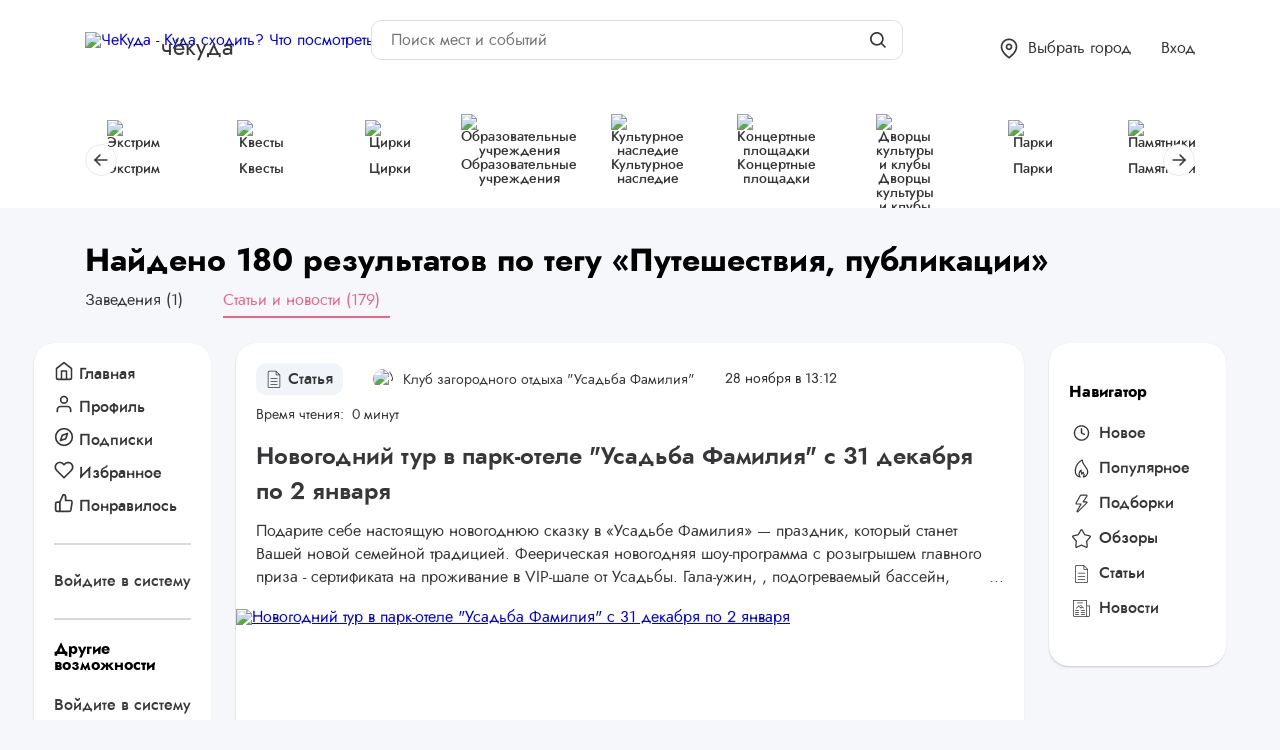

--- FILE ---
content_type: text/html; charset=UTF-8
request_url: https://chekuda.ru/tag/putesestviia/articles
body_size: 33722
content:
<!DOCTYPE html>
<html lang="ru">
<head>


    <meta http-equiv="X-UA-Compatible" content="IE=edge">
    <meta name="viewport" content="width=device-width, initial-scale=1, shrink-to-fit=no">
    <meta name="format-detection" content="telephone=no">
    <link rel="shortcut icon" href="https://chekuda.ru/favicon.svg">
    <meta name="63b4029c5df5eaac43f91bb7e3498d7f" content="">
    <meta name="yandex-verification" content="d092450067c85c5f"/>

    <title>Путешествия, публикации  - поиск мест отдыха и развлечений CheKuda.ru</title>
<meta name="description" content="Путешествия, публикации  - ЧеКуда. Поможет найти популярные места отдыха и развлечений, забронировать место. Знаем: Куда сходить? Что посмотреть? Чему научиться? Где найти и многое другое">
<meta name="keywords" content="Путешествия, публикации">
<meta property="published_time" content="2022-10-07T11:39:12+03:00">
<meta name="google-site-verification" content="2XIiBqDKXVPiUJ_geNwKE4sjAX-aGMmeqDY5JzxSQLc">
<meta name="yandex-verification" content="35df24f4faaa9dfd">
<link rel="canonical" href="https://chekuda.ru/tag/putesestviia/articles">

    <meta property="og:title" content="Путешествия, публикации  - поиск мест отдыха и развлечений CheKuda.ru">
<meta property="og:description" content="Путешествия, публикации  - ЧеКуда. Поможет найти популярные места отдыха и развлечений, забронировать место. Знаем: Куда сходить? Что посмотреть? Чему научиться? Где найти и многое другое">
<meta property="og:type" content="WebPage">
<meta property="og:locale" content="ru-RU">
<meta property="og:logo" content="https://chekuda.ru/storage/images/global/logo_fly.png">
<meta property="og:site_name" content="Chekuda">
<meta property="og:url" content="https://chekuda.ru/tag/putesestviia/articles">
<meta property="og:image" content="https://chekuda.ru/storage/images/global/logo_fly.png">
<meta property="og:image:url" content="https://chekuda.ru/storage/images/global/logo_fly.png">
<meta property="og:image:height" content="600">
<meta property="og:image:width" content="800">


    <meta name="twitter:card" content="summary">
<meta name="twitter:site" content="@chekuda">

    <script type="application/ld+json">{"@context":"https://schema.org","@type":"WebPage","name":"ЧеКуда","description":"Путешествия, публикации  - ЧеКуда. Поможет найти популярные места отдыха и развлечений, забронировать место. Знаем: Куда сходить? Что посмотреть? Чему научиться? Где найти и многое другое","url":"https://chekuda.ru/tag/putesestviia/articles","image":["https://chekuda.ru/storage/images/global/logo_fly.png","https://chekuda.ru/storage/images/global/logo_fly.png"]}</script>

    <link rel="stylesheet" href="https://chekuda.ru/css/chekuda.css">
    <link rel="preconnect" href="https://www.gstatic.com" crossorigin>

            <style>
            .container {
                width: auto !important;
                max-width: 100% !important;
                padding: 0 !important;
            }
        </style>
    
    <script src="https://chekuda.ru/assets/js/front/main.js" type="module"></script>
<!-- Yandex.RTB -->
    <script>window.yaContextCb = window.yaContextCb || []</script>
    <script src="https://yandex.ru/ads/system/context.js" async></script>

    <script src="https://unpkg.com/htmx.org@1.9.11"
            integrity="sha384-0gxUXCCR8yv9FM2b+U3FDbsKthCI66oH5IA9fHppQq9DDMHuMauqq1ZHBpJxQ0J0"
            crossorigin="anonymous"></script>
</head>
    
<body class="light_theme">

<header itemscope itemtype="http://schema.org/WPHeader" class="">
    <meta itemprop="headline" content="Chekuda.ru">
    <meta itemprop="description" content="Ваш агент развлечений">
    <meta itemprop="keywords" content="Квесты, развлечения, куда сходить">
    <span onclick="topFunction()" id="top">
        <img style="width: 40px; height: 40px" src="/icons/top.svg" alt="TOP"></span>
    <div style="width: 650px; height: 70px; background: #cccccc; display: none;">
        <img style="width: 650px; height: 70px;" src="https://chekuda.ru/icons/header-search.svg" alt="">
    </div>
    <div class="header_line_top plr">
        <div class="wmain">
            <a class="logo" hx-boost="true" href="/">
                                    <img width="66" height="33" src="/storage/images/global/logo.png"
                         alt="ЧеКуда - Куда сходить? Что посмотреть? Где выпить? Где потанцевать и многое другое.">
                    <div class="logo__text">чёкуда</div>
                            </a>

            <div class="search__form">
                <div class="search__form_inner" itemprop="potentialAction" itemscope
                     itemtype="http://schema.org/SearchAction">
                    <form>
                        <input type="hidden" name="_token" value="3Pfy2cD4UtzILWfW4LpBZodVrDy7P9G2fIlBfHhM">                        <input aria-label="Поиск мест и событий" type="text" placeholder="Поиск мест и событий"
                               name="search_query"
                               hx-post="/search"
                               hx-trigger="input changed delay:500ms, search_query"
                               hx-target="#search-results"
                               hx-indicator=".htmx-indicator"
                               itemprop="query-input"
                        >
                        <div class="search__form_btn" title="Поиск на сайте">
                            <svg width="20" height="20" viewBox="0 0 20 20" fill="none" xmlns="http://www.w3.org/2000/svg">
        <path
            d="M8.84236 15.684C10.3605 15.6837 11.8349 15.1755 13.0307 14.2403L16.7906 18L18 16.7907L14.2401 13.031C15.1758 11.8351 15.6844 10.3604 15.6847 8.84199C15.6847 5.06949 12.6151 2 8.84236 2C5.06965 2 2 5.06949 2 8.84199C2 12.6145 5.06965 15.684 8.84236 15.684ZM8.84236 3.7105C11.6725 3.7105 13.9741 6.01197 13.9741 8.84199C13.9741 11.672 11.6725 13.9735 8.84236 13.9735C6.01219 13.9735 3.71059 11.672 3.71059 8.84199C3.71059 6.01197 6.01219 3.7105 8.84236 3.7105Z"
            fill="#373739"/>
    </svg>

                        </div>
                    </form>
                    <span class="htmx-indicator">
                        Ищем...
                     </span>
                    <div id="search-results"></div>
                </div>
            </div>

            <div class="header_line_nav">
                <div class='header_line_nav__item header_line_nav__search' onclick='toggleClass("search_open")'>
                    <svg width="20" height="21" viewBox="0 0 20 21" fill="none" xmlns="http://www.w3.org/2000/svg">
        <g clip-path="url(#clip0_2179_7693)">
            <path
                d="M8.55295 17.605C10.4506 17.6046 12.2936 16.9694 13.7884 15.8004L18.4883 20.5L20 18.9883L15.3002 14.2888C16.4698 12.7938 17.1054 10.9505 17.1059 9.05249C17.1059 4.33686 13.2688 0.5 8.55295 0.5C3.83707 0.5 0 4.33686 0 9.05249C0 13.7681 3.83707 17.605 8.55295 17.605ZM8.55295 2.63812C12.0907 2.63812 14.9677 5.51497 14.9677 9.05249C14.9677 12.59 12.0907 15.4669 8.55295 15.4669C5.01523 15.4669 2.13824 12.59 2.13824 9.05249C2.13824 5.51497 5.01523 2.63812 8.55295 2.63812Z"
                fill="#373739"></path>
        </g>
        <defs>
            <clipPath id="clip0_2179_7693">
                <rect width="20" height="20" fill="white" transform="translate(0 0.5)"></rect>
            </clipPath>
        </defs>
    </svg>

                </div>
                <span
                   class="header_line_nav__item header_line_nav__city js-change-city cursor-pointer"
                   role="button"
                   title="Скоро мы подключим и другие города">
                    <svg width="18" height="21" viewBox="0 0 18 21" fill="none" xmlns="http://www.w3.org/2000/svg">
        <path fill-rule="evenodd" clip-rule="evenodd"
              d="M8.99984 2.16667C7.23173 2.16667 5.53603 2.86905 4.28579 4.11929C3.03555 5.36953 2.33317 7.06522 2.33317 8.83333C2.33317 11.415 4.01295 13.9202 5.8548 15.8644C6.75868 16.8185 7.66539 17.5996 8.34707 18.1424C8.60077 18.3444 8.82236 18.5127 8.99984 18.6438C9.17732 18.5127 9.39891 18.3444 9.65261 18.1424C10.3343 17.5996 11.241 16.8185 12.1449 15.8644C13.9867 13.9202 15.6665 11.415 15.6665 8.83333C15.6665 7.06522 14.9641 5.36953 13.7139 4.11929C12.4636 2.86905 10.7679 2.16667 8.99984 2.16667ZM8.99984 19.6667C8.53759 20.36 8.53738 20.3599 8.53714 20.3597L8.53475 20.3581L8.5292 20.3544L8.5101 20.3415C8.49388 20.3305 8.47073 20.3147 8.44114 20.2942C8.38195 20.2532 8.29689 20.1934 8.18966 20.116C7.97529 19.9612 7.6718 19.7352 7.30886 19.4462C6.58428 18.8692 5.61599 18.0357 4.64488 17.0106C2.73672 14.9965 0.666504 12.085 0.666504 8.83333C0.666504 6.6232 1.54448 4.50358 3.10728 2.94078C4.67008 1.37797 6.7897 0.5 8.99984 0.5C11.21 0.5 13.3296 1.37797 14.8924 2.94078C16.4552 4.50358 17.3332 6.6232 17.3332 8.83333C17.3332 12.085 15.263 14.9965 13.3548 17.0106C12.3837 18.0357 11.4154 18.8692 10.6908 19.4462C10.3279 19.7352 10.0244 19.9612 9.81001 20.116C9.70278 20.1934 9.61773 20.2532 9.55854 20.2942C9.52894 20.3147 9.5058 20.3305 9.48957 20.3415L9.47047 20.3544L9.46492 20.3581L9.46254 20.3597C9.4623 20.3599 9.46209 20.36 8.99984 19.6667ZM8.99984 19.6667L9.46254 20.3597C9.18262 20.5464 8.81705 20.5464 8.53714 20.3597L8.99984 19.6667Z"
              fill="#373739"></path>
        <path fill-rule="evenodd" clip-rule="evenodd"
              d="M8.99984 7.16667C8.07936 7.16667 7.33317 7.91286 7.33317 8.83333C7.33317 9.75381 8.07936 10.5 8.99984 10.5C9.92031 10.5 10.6665 9.75381 10.6665 8.83333C10.6665 7.91286 9.92031 7.16667 8.99984 7.16667ZM5.6665 8.83333C5.6665 6.99238 7.15889 5.5 8.99984 5.5C10.8408 5.5 12.3332 6.99238 12.3332 8.83333C12.3332 10.6743 10.8408 12.1667 8.99984 12.1667C7.15889 12.1667 5.6665 10.6743 5.6665 8.83333Z"
              fill="#373739"></path>
    </svg>

                    <span>Выбрать город</span>
                </span>
                
                
                
                
                
                
                                    <div class="header_line_nav__item header_line_nav__login">
                        <a href="#" class="db tdn js-show-login"
                            onclick="showLogin()" >Вход</a>
                        <div class="header_line_nav__menu">
                            <a href="#" class="font-18 tdn db"  onclick="showLogin()" >Вход</a>
                            <a class="font-18 tdn db" href="/register">Зарегистрироваться</a>
                            <a class="font-18 tdn db" href="/register-company">Добавить организацию</a>
                        </div>
                    </div>
                
                <div onclick="toggleClass('menu_open')" class="mobile_menu_ico">
                    <span></span>
                    <span></span>
                    <span></span>
                </div>
            </div>
        </div>
    </div>
    <div class="pu_menu_mobile">

<!-- Меню для статей -->
  <div class="sidebar_item__nav" hx-boost="true">
    <div class="mb-10">

              <a href="/" class="cabinet-menu-link">
          <i data-feather="home" class="menu-icon"></i>Главная</a>
        <a href="/" onclick="showLogin()" class="cabinet-menu-link">
          <i data-feather="compass" class="menu-icon"></i>Подписки</a>
        <a href="/" onclick="showLogin()" class="cabinet-menu-link">
          <i data-feather="heart" class="menu-icon"></i>Избранное</a>
        <a href="/" onclick="showLogin()" class="cabinet-menu-link">
          <i data-feather="thumbs-up" class="menu-icon"></i>Понравилось</a>
          </div>
          <div class="row mb-10">
        <a onclick="showLogin()" href="/" style="color: #3c3b3b">Войдите в систему</a>
      </div>
    
          <h4>Полезные разделы</h4>
          
                                <a itemprop='url'
                     href="https://chekuda.ru/publications"
                     class="cabinet-menu-link ">
                                                <svg width="25" height="25" viewBox="0 0 25 25" fill="none"
         xmlns="http://www.w3.org/2000/svg">
        <path fill-rule="evenodd" clip-rule="evenodd"
              d="M12.5001 5.54233C8.98612 5.54233 6.13748 8.43329 6.13748 11.9995C6.13748 15.5657 8.98612 18.4566 12.5001 18.4566C16.0141 18.4566 18.8627 15.5657 18.8627 11.9995C18.8627 8.43329 16.0141 5.54233 12.5001 5.54233ZM4.78613 11.9995C4.78613 7.67587 8.23979 4.1709 12.5001 4.1709C16.7604 4.1709 20.2141 7.67587 20.2141 11.9995C20.2141 16.3231 16.7604 19.828 12.5001 19.828C8.23979 19.828 4.78613 16.3231 4.78613 11.9995Z"
              fill="#373739"/>
        <path fill-rule="evenodd" clip-rule="evenodd"
              d="M12.4999 7.02832C12.8731 7.02832 13.1756 7.33533 13.1756 7.71403V11.576L15.6174 12.815C15.9512 12.9844 16.0864 13.3963 15.9196 13.735C15.7527 14.0737 15.3468 14.211 15.013 14.0416L12.1977 12.6131C11.9688 12.4969 11.8242 12.2595 11.8242 11.9997V7.71403C11.8242 7.33533 12.1267 7.02832 12.4999 7.02832Z"
              fill="#373739"/>
    </svg>

                                            <span itemprop='name'>Новое</span>
                  </a>
              
          
                                <a itemprop='url'
                     href="https://chekuda.ru/popularnoye"
                     class="cabinet-menu-link ">
                                                <svg width="25" height="25" viewBox="0 0 25 25" fill="none"
         xmlns="http://www.w3.org/2000/svg">
        <path d="M13.0377 3.50067C12.9636 3.5082 12.8915 3.52927 12.8252 3.56317C9.11805 5.4736 5.7002 9.56674 5.7002 15.3007C5.7002 18.3233 7.73327 21.1842 11.0438 21.4946C11.1953 21.5092 11.3468 21.4657 11.4674 21.3728C11.5881 21.2799 11.669 21.1446 11.6936 20.9943C11.7181 20.8439 11.6847 20.6899 11.6 20.5634C11.2184 19.991 10.7 19.1206 10.7 17.9008C10.7 17.1156 10.9909 16.388 11.5562 15.6259C11.7668 17.1742 12.3624 18.3633 12.3624 18.3633C12.4331 18.5059 12.5576 18.6146 12.7084 18.6655C12.8592 18.7163 13.0241 18.7051 13.1667 18.6344C13.3093 18.5636 13.4179 18.4392 13.4687 18.2884C13.5482 18.0498 13.7165 17.734 13.9062 17.4446C13.991 17.6041 14.074 17.7645 14.1499 17.9008C14.3666 18.2899 14.5 18.5822 14.5 18.9008C14.5 19.626 14.386 19.9649 13.875 20.4759C13.7621 20.5885 13.6986 20.7412 13.6986 20.9007C13.6985 21.06 13.762 21.2129 13.8747 21.3255C13.9875 21.4381 14.1406 21.5013 14.2999 21.5009C17.1153 21.5009 19.2999 18.8114 19.2999 15.7009C19.2999 13.6691 17.8868 11.8205 16.5625 9.93197C15.2381 8.04339 13.9784 6.12839 13.8813 4.26339C13.8778 4.2101 13.8673 4.15751 13.85 4.10714C13.8561 4.12612 13.8487 4.02121 13.7437 3.85087C13.6386 3.68053 13.3355 3.50084 13.1 3.50084C13.0792 3.49972 13.0585 3.49955 13.0377 3.50067ZM12.7627 4.99438C13.0924 7.05885 14.3799 8.90617 15.5813 10.6194C16.9118 12.5166 18.1002 14.2697 18.1002 15.7008C18.1002 17.7227 16.9844 19.4044 15.5127 20.0258C15.6295 19.6685 15.7002 19.299 15.7002 18.9008C15.7002 18.2515 15.4335 17.7386 15.2002 17.3196C14.9668 16.9006 14.7623 16.5551 14.6876 16.1821C14.6469 15.9784 14.5035 15.8101 14.3087 15.7376C14.114 15.6651 13.8955 15.6984 13.7314 15.8259C13.4503 16.0424 13.2118 16.3173 13.0001 16.6133C12.8015 15.9218 12.6273 15.024 12.7002 14.1446C12.713 13.9812 12.6583 13.8195 12.549 13.6974C12.4396 13.5752 12.285 13.5031 12.1211 13.4979C11.9573 13.4926 11.7984 13.5547 11.6814 13.6697C10.321 14.9869 9.50017 16.339 9.50017 17.9007C9.50017 18.7291 9.69562 19.4233 9.93767 20.0008C8.01399 19.2799 6.90013 17.3883 6.90013 15.3008C6.90013 10.3661 9.65005 6.84153 12.7627 4.99438Z"
              fill="#373739"/>
    </svg>

                                            <span itemprop='name'>Популярное</span>
                  </a>
              
          
                                <a itemprop='url'
                     href="https://chekuda.ru/podborki"
                     class="cabinet-menu-link ">
                                                <svg width="25" height="25" viewBox="0 0 25 25" fill="none" xmlns="http://www.w3.org/2000/svg">
        <path d="M17.5223 10.2687H15.1435L18.4509 5.30734C18.6792 4.96512 18.7004 4.52483 18.5064 4.16183C18.3119 3.79897 17.9337 3.57227 17.5223 3.57227H11.9419C11.5414 3.57227 11.1714 3.78697 10.973 4.13463L6.50876 11.9471C6.31149 12.2927 6.31261 12.7167 6.51253 13.061C6.71188 13.4054 7.07977 13.6169 7.47765 13.6169H11.1349L7.62483 19.7596C7.34749 20.2447 7.47221 20.8605 7.91641 21.2005C8.11744 21.3542 8.35614 21.4294 8.5933 21.4294C8.88111 21.4294 9.16655 21.3193 9.38292 21.1024L18.3115 12.1738C18.6308 11.8545 18.7263 11.3749 18.5534 10.9574C18.3806 10.5412 17.9735 10.2687 17.5223 10.2687ZM8.59372 20.3133L12.6569 13.2027C12.6569 13.2027 12.6569 13.0992 12.6569 13.0589C12.6569 12.7504 12.4073 12.5008 12.0989 12.5008H7.47765L11.9419 4.68834H17.5223L13.6744 10.4605C13.6744 10.4605 13.5463 10.6915 13.5463 10.8267C13.5463 11.1352 13.7959 11.3848 14.1043 11.3848H17.5223L8.59372 20.3133Z" fill="#373739"/>
    </svg>

                                            <span itemprop='name'>Подборки</span>
                  </a>
              
          
                                <a itemprop='url'
                     href="https://chekuda.ru/obzory"
                     class="cabinet-menu-link ">
                                                <svg width="25" height="25" viewBox="0 0 25 25" fill="none" xmlns="http://www.w3.org/2000/svg">
        <path
            d="M7.45982 21.9503C7.19506 21.9499 6.93714 21.8661 6.72268 21.7109C6.53784 21.5707 6.39251 21.385 6.30086 21.1718C6.20921 20.9587 6.17437 20.7255 6.19974 20.4949L6.65967 15.3349L3.36456 11.4538C3.2157 11.2767 3.1149 11.0643 3.07187 10.837C3.02884 10.6097 3.04502 10.3752 3.11884 10.1559C3.18688 9.94226 3.30911 9.74986 3.47363 9.59748C3.63816 9.44511 3.83935 9.33796 4.0576 9.28648L8.85851 8.15241L11.3787 3.74212C11.4907 3.54139 11.6543 3.3742 11.8526 3.25782C12.0508 3.14144 12.2766 3.08008 12.5064 3.08008C12.7363 3.08008 12.9621 3.14144 13.1603 3.25782C13.3586 3.3742 13.5222 3.54139 13.6342 3.74212L16.1544 8.18391L20.9553 9.31798C21.1735 9.36946 21.3747 9.47661 21.5393 9.62899C21.7038 9.78136 21.826 9.97376 21.894 10.1874C21.9679 10.4067 21.9841 10.6412 21.941 10.8685C21.898 11.0958 21.7972 11.3082 21.6483 11.4853L18.3721 15.3349L18.832 20.4949C18.8539 20.7284 18.8142 20.9635 18.717 21.1768C18.6197 21.3902 18.4682 21.5743 18.2776 21.7109C18.0974 21.8412 17.8859 21.9215 17.6646 21.9437C17.4432 21.9658 17.22 21.929 17.0175 21.8369L12.5001 19.7956L7.98906 21.8369C7.82294 21.9126 7.64237 21.9513 7.45982 21.9503ZM12.5316 4.30916L9.82247 8.99036C9.7797 9.06581 9.7218 9.13161 9.65242 9.18365C9.58304 9.23569 9.50365 9.27284 9.41925 9.29278L4.37893 10.4836C4.34112 10.5466 4.33482 10.5844 4.37893 10.6159L7.81264 14.7048C7.86582 14.7682 7.90598 14.8415 7.93084 14.9204C7.95571 14.9993 7.96478 15.0823 7.95755 15.1648L7.47242 20.5831C7.41572 20.6902 7.45982 20.6902 7.45982 20.6902L12.2355 18.5355C12.3168 18.499 12.4048 18.4801 12.4938 18.4801C12.5829 18.4801 12.6709 18.499 12.7522 18.5355L17.5405 20.6902C17.5405 20.6902 17.5972 20.6902 17.5909 20.6083L17.1057 15.19C17.0985 15.1075 17.1076 15.0245 17.1325 14.9456C17.1573 14.8667 17.1975 14.7934 17.2506 14.73L20.6907 10.6411C20.6978 10.6275 20.7016 10.6123 20.7016 10.597C20.7016 10.5816 20.6978 10.5665 20.6907 10.5529L15.5873 9.29278C15.5029 9.27284 15.4236 9.23569 15.3542 9.18365C15.2848 9.13161 15.2269 9.06581 15.1841 8.99036L12.5316 4.30916Z"
            fill="#373739"/>
    </svg>

                                            <span itemprop='name'>Обзоры</span>
                  </a>
              
          
                                <a itemprop='url'
                     href="https://chekuda.ru/stati"
                     class="cabinet-menu-link ">
                                                <svg width="25" height="25" viewBox="0 0 25 25" fill="none"
         xmlns="http://www.w3.org/2000/svg">
        <path fill-rule="evenodd" clip-rule="evenodd"
              d="M17.4706 22H7.52941C6.68479 22 6 21.2992 6 20.4348V5.56522C6 4.70083 6.68479 4 7.52941 4H14.7838C14.7846 4 14.7857 4 14.7865 4H14.7941C14.9165 4 15.0209 4.063 15.0908 4.15457L18.849 8.0007C18.9388 8.0723 19 8.17913 19 8.30435V8.31257C19 8.31335 19 8.31374 19 8.31452V20.4348C19 21.2992 18.3152 22 17.4706 22ZM15.1765 5.323V7.91304H17.7073L15.1765 5.323ZM18.2353 8.69565H14.7941C14.5827 8.69565 14.4118 8.52035 14.4118 8.30435V4.78261H7.52941C7.10729 4.78261 6.76471 5.13322 6.76471 5.56522V20.4348C6.76471 20.8668 7.10729 21.2174 7.52941 21.2174H17.4706C17.8927 21.2174 18.2353 20.8668 18.2353 20.4348V8.69565ZM15.9412 18.8696H9.05882C8.84738 18.8696 8.67647 18.6947 8.67647 18.4783C8.67647 18.2623 8.84738 18.087 9.05882 18.087H15.9412C16.1526 18.087 16.3235 18.2623 16.3235 18.4783C16.3235 18.6947 16.1526 18.8696 15.9412 18.8696ZM15.9412 15.7391H9.05882C8.84738 15.7391 8.67647 15.5642 8.67647 15.3478C8.67647 15.1318 8.84738 14.9565 9.05882 14.9565H15.9412C16.1526 14.9565 16.3235 15.1318 16.3235 15.3478C16.3235 15.5642 16.1526 15.7391 15.9412 15.7391ZM15.9412 12.6087H9.05882C8.84738 12.6087 8.67647 12.4338 8.67647 12.2174C8.67647 12.0014 8.84738 11.8261 9.05882 11.8261H15.9412C16.1526 11.8261 16.3235 12.0014 16.3235 12.2174C16.3235 12.4338 16.1526 12.6087 15.9412 12.6087Z"
              fill="#373739"/>
    </svg>

                                            <span itemprop='name'>Статьи</span>
                  </a>
              
          
                                <a itemprop='url'
                     href="https://chekuda.ru/category/novosti"
                     class="cabinet-menu-link ">
                                                <svg width="25" height="25" viewBox="0 0 25 25" fill="none"
         xmlns="http://www.w3.org/2000/svg">
        <path fill-rule="evenodd" clip-rule="evenodd"
              d="M19.0682 21H5.93182C4.86468 21 4 20.1729 4 19.1522V4.36957C4 4.16557 4.1727 4 4.38636 4H17.5227C17.6827 4 17.8202 4.09313 17.879 4.2258C17.8983 4.26978 17.9091 4.31857 17.9091 4.36957V9.54348H20.6136C20.8273 9.54348 21 9.70904 21 9.91304V19.1522C21 20.1729 20.1353 21 19.0682 21ZM17.1364 19.1522V4.73913H4.77273V19.1522C4.77273 19.7645 5.292 20.2609 5.93182 20.2609H17.5312C17.287 19.9512 17.1364 19.5702 17.1364 19.1522ZM20.2273 10.2826H17.9091V19.1522C17.9091 19.7645 18.428 20.2609 19.0682 20.2609C19.7084 20.2609 20.2273 19.7645 20.2273 19.1522V10.2826ZM5.93182 18.413C5.93182 18.209 6.10452 18.0435 6.31818 18.0435H9.79545C10.0091 18.0435 10.1818 18.209 10.1818 18.413C10.1818 18.6174 10.0091 18.7826 9.79545 18.7826H6.31818C6.10452 18.7826 5.93182 18.6174 5.93182 18.413ZM7.73459 12.3947C7.58739 12.5355 7.34861 12.5355 7.20102 12.3947C7.05382 12.2539 7.05382 12.0251 7.20102 11.8843L9.4825 9.70202C9.49486 9.68465 9.50298 9.6647 9.5192 9.64917C9.59532 9.57637 9.69577 9.54274 9.79545 9.54496C9.89514 9.54274 9.99559 9.576 10.0717 9.64917C10.0879 9.6647 10.0957 9.68465 10.1084 9.70202L11.7273 11.2505L12.5734 10.4412C12.5858 10.4238 12.5939 10.4038 12.6101 10.3883C12.6862 10.3155 12.7867 10.2819 12.8864 10.2845C12.986 10.2819 13.0865 10.3155 13.1626 10.3883C13.1788 10.4038 13.1866 10.4238 13.1993 10.4412L14.7081 11.8843C14.8553 12.0251 14.8553 12.2539 14.7081 12.3947C14.5605 12.5355 14.3217 12.5355 14.1745 12.3947L12.8864 11.1625L12.2608 11.7609L12.3899 11.8843C12.5371 12.0251 12.5371 12.2539 12.3899 12.3947C12.2427 12.5355 12.0035 12.5355 11.8563 12.3947L9.79545 10.4234L7.73459 12.3947ZM12.1136 14.3478H15.5909C15.8046 14.3478 15.9773 14.5134 15.9773 14.7174C15.9773 14.9218 15.8046 15.087 15.5909 15.087H12.1136C11.9 15.087 11.7273 14.9218 11.7273 14.7174C11.7273 14.5134 11.9 14.3478 12.1136 14.3478ZM12.1136 16.1957H15.5909C15.8046 16.1957 15.9773 16.3612 15.9773 16.5652C15.9773 16.7696 15.8046 16.9348 15.5909 16.9348H12.1136C11.9 16.9348 11.7273 16.7696 11.7273 16.5652C11.7273 16.3612 11.9 16.1957 12.1136 16.1957ZM12.1136 18.0435H15.5909C15.8046 18.0435 15.9773 18.209 15.9773 18.413C15.9773 18.6174 15.8046 18.7826 15.5909 18.7826H12.1136C11.9 18.7826 11.7273 18.6174 11.7273 18.413C11.7273 18.209 11.9 18.0435 12.1136 18.0435ZM12.5 9.3587C12.5 9.66507 12.2404 9.91304 11.9205 9.91304C11.6005 9.91304 11.3409 9.66507 11.3409 9.3587C11.3409 9.05233 11.6005 8.80435 11.9205 8.80435C12.2404 8.80435 12.5 9.05233 12.5 9.3587ZM13.6591 7.32609H8.25C8.03634 7.32609 7.86364 7.16052 7.86364 6.95652C7.86364 6.75252 8.03634 6.58696 8.25 6.58696H13.6591C13.8727 6.58696 14.0455 6.75252 14.0455 6.95652C14.0455 7.16052 13.8727 7.32609 13.6591 7.32609ZM6.31818 16.1957H9.79545C10.0091 16.1957 10.1818 16.3612 10.1818 16.5652C10.1818 16.7696 10.0091 16.9348 9.79545 16.9348H6.31818C6.10452 16.9348 5.93182 16.7696 5.93182 16.5652C5.93182 16.3612 6.10452 16.1957 6.31818 16.1957ZM10.1818 14.7174C10.1818 14.9218 10.0091 15.087 9.79545 15.087H6.31818C6.10452 15.087 5.93182 14.9218 5.93182 14.7174C5.93182 14.5134 6.10452 14.3478 6.31818 14.3478H9.79545C10.0091 14.3478 10.1818 14.5134 10.1818 14.7174Z"
              fill="#373739"/>
    </svg>

                                            <span itemprop='name'>Новости</span>
                  </a>
              
                </div>

</div>
</header>

<div class="header_menu_main plr ">
    <div class="wmain">
        <div class="ysl_programm__nav swiper-container">
    <div class="swiper-wrapper" hx-boost="true">
                    <div class="swiper-slide">
                                    <a href="https://chekuda.ru/krasnodar/ekstrim">
                        <div>
                            <img src="https://chekuda.ru/storage/images/2023/09/ekstrim.png" style="width: 40px; height: 40px" alt="Экстрим">
                        </div>
                        <div style="text-align: center">Экстрим</div>
                    </a>
                            </div>
                    <div class="swiper-slide">
                                    <a href="https://chekuda.ru/krasnodar/kvesty">
                        <div>
                            <img src="https://chekuda.ru/storage/images/2023/12/kvesty.jpg" style="width: 40px; height: 40px" alt="Квесты">
                        </div>
                        <div style="text-align: center">Квесты</div>
                    </a>
                            </div>
                    <div class="swiper-slide">
                                    <a href="https://chekuda.ru/krasnodar/cirki">
                        <div>
                            <img src="https://chekuda.ru/storage/images/2023/12/cirk.png" style="width: 40px; height: 40px" alt="Цирки">
                        </div>
                        <div style="text-align: center">Цирки</div>
                    </a>
                            </div>
                    <div class="swiper-slide">
                                    <a href="https://chekuda.ru/krasnodar/obrazovatelnye-uchrezhdeniya">
                        <div>
                            <img src="https://chekuda.ru/storage/images/2023/12/obrazovatelnye-urezhdeniya-3.png" style="width: 40px; height: 40px" alt="Образовательные учреждения">
                        </div>
                        <div style="text-align: center">Образовательные учреждения</div>
                    </a>
                            </div>
                    <div class="swiper-slide">
                                    <a href="https://chekuda.ru/krasnodar/kulturnoe-nasledie">
                        <div>
                            <img src="https://chekuda.ru/storage/images/2023/12/kulturnoe-nasledie.png" style="width: 40px; height: 40px" alt="Культурное наследие">
                        </div>
                        <div style="text-align: center">Культурное наследие</div>
                    </a>
                            </div>
                    <div class="swiper-slide">
                                    <a href="https://chekuda.ru/krasnodar/koncertnye-ploshchadki">
                        <div>
                            <img src="https://chekuda.ru/storage/images/2023/12/koncerty-2.png" style="width: 40px; height: 40px" alt="Концертные площадки">
                        </div>
                        <div style="text-align: center">Концертные площадки</div>
                    </a>
                            </div>
                    <div class="swiper-slide">
                                    <a href="https://chekuda.ru/krasnodar/dvorcy-kultury-i-kluby">
                        <div>
                            <img src="https://chekuda.ru/storage/images/2023/12/dvorec-kultury.png" style="width: 40px; height: 40px" alt="Дворцы культуры и клубы">
                        </div>
                        <div style="text-align: center">Дворцы культуры и клубы</div>
                    </a>
                            </div>
                    <div class="swiper-slide">
                                    <a href="https://chekuda.ru/krasnodar/parki">
                        <div>
                            <img src="https://chekuda.ru/storage/images/2023/12/parki.png" style="width: 40px; height: 40px" alt="Парки">
                        </div>
                        <div style="text-align: center">Парки</div>
                    </a>
                            </div>
                    <div class="swiper-slide">
                                    <a href="https://chekuda.ru/krasnodar/pamyatniki">
                        <div>
                            <img src="https://chekuda.ru/storage/images/2023/12/pamyatnik-kultury.png" style="width: 40px; height: 40px" alt="Памятники">
                        </div>
                        <div style="text-align: center">Памятники</div>
                    </a>
                            </div>
                    <div class="swiper-slide">
                                    <a href="https://chekuda.ru/krasnodar/biblioteki">
                        <div>
                            <img src="https://chekuda.ru/storage/images/2023/12/biblioteka.png.png" style="width: 40px; height: 40px" alt="Библиотеки">
                        </div>
                        <div style="text-align: center">Библиотеки</div>
                    </a>
                            </div>
                    <div class="swiper-slide">
                                    <a href="https://chekuda.ru/krasnodar/muzei-i-galerei">
                        <div>
                            <img src="https://chekuda.ru/storage/images/2023/12/muzei-i-galerei.png" style="width: 40px; height: 40px" alt="Музеи и галереи">
                        </div>
                        <div style="text-align: center">Музеи и галереи</div>
                    </a>
                            </div>
                    <div class="swiper-slide">
                                    <a href="https://chekuda.ru/krasnodar/dlia-zivotnyx">
                        <div>
                            <img src="https://chekuda.ru/storage/images/2023/09/dlya-zhivotnyh.png" style="width: 40px; height: 40px" alt="Услуги для животных">
                        </div>
                        <div style="text-align: center">Услуги для животных</div>
                    </a>
                            </div>
                    <div class="swiper-slide">
                                    <a href="https://chekuda.ru/krasnodar/prostranstva">
                        <div>
                            <img src="https://chekuda.ru/storage/images/2023/09/prostranstva.png" style="width: 40px; height: 40px" alt="Пространства">
                        </div>
                        <div style="text-align: center">Пространства</div>
                    </a>
                            </div>
                    <div class="swiper-slide">
                                    <a href="https://chekuda.ru/krasnodar/kinoteatry">
                        <div>
                            <img src="https://chekuda.ru/storage/images/2024/05/kino-2.png" style="width: 40px; height: 40px" alt="Кинотеатры">
                        </div>
                        <div style="text-align: center">Кинотеатры</div>
                    </a>
                            </div>
                    <div class="swiper-slide">
                                    <a href="https://chekuda.ru/krasnodar/massaz">
                        <div>
                            <img src="https://chekuda.ru/storage/images/2023/09/1682199815-papik-pro-p-stiker-massazh-vektor-24.png" style="width: 40px; height: 40px" alt="Массаж">
                        </div>
                        <div style="text-align: center">Массаж</div>
                    </a>
                            </div>
                    <div class="swiper-slide">
                                    <a href="https://chekuda.ru/krasnodar/bani-i-sauny">
                        <div>
                            <img src="https://chekuda.ru/storage/images/2023/09/images.jpeg" style="width: 40px; height: 40px" alt="Бани и сауны">
                        </div>
                        <div style="text-align: center">Бани и сауны</div>
                    </a>
                            </div>
                    <div class="swiper-slide">
                                    <a href="https://chekuda.ru/krasnodar/kinoteatry">
                        <div>
                            <img src="https://chekuda.ru/storage/images/2023/09/kino.png" style="width: 40px; height: 40px" alt="Кино">
                        </div>
                        <div style="text-align: center">Кино</div>
                    </a>
                            </div>
                    <div class="swiper-slide">
                                    <a href="https://chekuda.ru/krasnodar/gde-vypit">
                        <div>
                            <img src="https://chekuda.ru/storage/images/2023/09/bary.png" style="width: 40px; height: 40px" alt="Бары Пабы Рюмочные">
                        </div>
                        <div style="text-align: center">Бары Пабы Рюмочные</div>
                    </a>
                            </div>
                    <div class="swiper-slide">
                                    <a href="https://chekuda.ru/krasnodar/teatry">
                        <div>
                            <img src="https://chekuda.ru/storage/images/2023/12/kultura-1.png" style="width: 40px; height: 40px" alt="Театры">
                        </div>
                        <div style="text-align: center">Театры</div>
                    </a>
                            </div>
                    <div class="swiper-slide">
                                    <a href="https://chekuda.ru/krasnodar/turisticeskii-otdyx">
                        <div>
                            <img src="https://chekuda.ru/storage/images/2023/09/mesta-otdyha.png" style="width: 40px; height: 40px" alt="Места отдыха">
                        </div>
                        <div style="text-align: center">Места отдыха</div>
                    </a>
                            </div>
                    <div class="swiper-slide">
                                    <a href="https://chekuda.ru/krasnodar/sport">
                        <div>
                            <img src="https://chekuda.ru/storage/images/2023/09/sport.png" style="width: 40px; height: 40px" alt="Спорт">
                        </div>
                        <div style="text-align: center">Спорт</div>
                    </a>
                            </div>
                    <div class="swiper-slide">
                                    <a href="https://chekuda.ru/krasnodar/krasota">
                        <div>
                            <img src="https://chekuda.ru/storage/images/2023/09/klipartz-com.png" style="width: 40px; height: 40px" alt="Салоны красоты">
                        </div>
                        <div style="text-align: center">Салоны красоты</div>
                    </a>
                            </div>
                    <div class="swiper-slide">
                                    <a href="https://chekuda.ru/krasnodar/xobbi-i-tvorcestvo">
                        <div>
                            <img src="https://chekuda.ru/storage/images/2023/09/hobbi-i-tvorchestvo.png" style="width: 40px; height: 40px" alt="Хобби и творчество">
                        </div>
                        <div style="text-align: center">Хобби и творчество</div>
                    </a>
                            </div>
                    <div class="swiper-slide">
                                    <a href="https://chekuda.ru/krasnodar/samorazvitie">
                        <div>
                            <img src="https://chekuda.ru/storage/images/2023/09/samorazvitie.png" style="width: 40px; height: 40px" alt="Саморазвитие">
                        </div>
                        <div style="text-align: center">Саморазвитие</div>
                    </a>
                            </div>
                    <div class="swiper-slide">
                                    <a href="https://chekuda.ru/krasnodar/gde-razvlecsya">
                        <div>
                            <img src="https://chekuda.ru/storage/images/2023/09/aktivnyy-otdyh.png" style="width: 40px; height: 40px" alt="Активный отдых">
                        </div>
                        <div style="text-align: center">Активный отдых</div>
                    </a>
                            </div>
                    <div class="swiper-slide">
                                    <a href="https://chekuda.ru/krasnodar/gde-potancevat">
                        <div>
                            <img src="https://chekuda.ru/storage/images/2023/09/kuda-shodit.png" style="width: 40px; height: 40px" alt="Куда сходить">
                        </div>
                        <div style="text-align: center">Куда сходить</div>
                    </a>
                            </div>
                    <div class="swiper-slide">
                                    <a href="https://chekuda.ru/krasnodar/gde-poest">
                        <div>
                            <img src="http://chekuda.test/storage/images/2023/09/restorany-i-kafe.png" style="width: 40px; height: 40px" alt="Рестораны и Кафе">
                        </div>
                        <div style="text-align: center">Рестораны и Кафе</div>
                    </a>
                            </div>
                    <div class="swiper-slide">
                                    <a href="https://chekuda.ru/krasnodar/oteli-i-gostinicy">
                        <div>
                            <img src="http://chekuda.test/storage/images/2023/09/gde-ostanovitsya.png" style="width: 40px; height: 40px" alt="Где остановиться">
                        </div>
                        <div style="text-align: center">Где остановиться</div>
                    </a>
                            </div>
                    <div class="swiper-slide">
                                    <a href="https://chekuda.ru/krasnodar/dlya-detei">
                        <div>
                            <img src="http://chekuda.test/storage/images/2023/09/razvitie-detey-1.png" style="width: 40px; height: 40px" alt="Развитие детей">
                        </div>
                        <div style="text-align: center">Развитие детей</div>
                    </a>
                            </div>
                    <div class="swiper-slide">
                                    <a href="https://chekuda.ru/krasnodar/kultura">
                        <div>
                            <img src="http://chekuda.test/storage/images/2023/09/kultura.png" style="width: 40px; height: 40px" alt="Культура">
                        </div>
                        <div style="text-align: center">Культура</div>
                    </a>
                            </div>
            </div>
    <div class="ysl_programm__nav_prev">
        <svg width="16" height="16" viewBox="0 0 16 16" fill="none" xmlns="http://www.w3.org/2000/svg">
            <path fill-rule="evenodd" clip-rule="evenodd"
                  d="M14.75 8C14.75 7.58579 14.4142 7.25 14 7.25H2C1.58579 7.25 1.25 7.58579 1.25 8C1.25 8.41421 1.58579 8.75 2 8.75H14C14.4142 8.75 14.75 8.41421 14.75 8Z"
                  fill="#373739"/>
            <path fill-rule="evenodd" clip-rule="evenodd"
                  d="M7.53022 2.46966C7.23732 2.17677 6.76244 2.17678 6.46956 2.46968L1.46976 7.46968C1.17688 7.76258 1.17688 8.23744 1.46977 8.53033L6.46966 13.5303C6.76255 13.8232 7.23743 13.8232 7.53032 13.5303C7.82322 13.2374 7.82323 12.7626 7.53034 12.4697L3.06074 8L7.53024 3.53032C7.82313 3.23742 7.82312 2.76255 7.53022 2.46966Z"
                  fill="#373739"/>
        </svg>
    </div>
    <div class="ysl_programm__nav_next">
        <svg width="16" height="16" viewBox="0 0 16 16" fill="none" xmlns="http://www.w3.org/2000/svg">
            <path fill-rule="evenodd" clip-rule="evenodd"
                  d="M1.25 8C1.25 7.58579 1.58579 7.25 2 7.25H14C14.4142 7.25 14.75 7.58579 14.75 8C14.75 8.41421 14.4142 8.75 14 8.75H2C1.58579 8.75 1.25 8.41421 1.25 8Z"
                  fill="#373739"/>
            <path fill-rule="evenodd" clip-rule="evenodd"
                  d="M8.46978 2.46966C8.76268 2.17677 9.23756 2.17678 9.53044 2.46968L14.5302 7.46968C14.8231 7.76258 14.8231 8.23744 14.5302 8.53033L9.53034 13.5303C9.23745 13.8232 8.76257 13.8232 8.46968 13.5303C8.17678 13.2374 8.17677 12.7626 8.46966 12.4697L12.9393 8L8.46976 3.53032C8.17687 3.23742 8.17688 2.76255 8.46978 2.46966Z"
                  fill="#373739"/>
        </svg>
    </div>
</div>
    </div>
</div>

<div class="container ">

        <div class="content_page content_page_gray search_page">

        <div class="search_page__head bbb plr">
            <div class="wmain">
                <h1 style="margin-top: 37px; margin-bottom: 0; padding-bottom: 9.5px">
                    Найдено 180 результатов по тегу «Путешествия, публикации»
                                    </h1>

                <ul class="search_page__nav mp_0 df-aic">
                    <li><a class="db tdn ts_03 c_1 "
                           href="/tag/putesestviia/places">Заведения (1)</a></li>
                    <li><a class="db tdn ts_03 ml_30 c_1 act"
                           href="/tag/putesestviia/articles">Статьи и новости (179)</a></li>
                </ul>
            </div>
        </div>

        
                    <div class="wcabinet plr">
                <div class="search_page">
                    <div class="row">

                        <div class="col-lg-2">
                            <div class="sidebar_list pt-5 pr-5 position-sticky hidden-xl">
                                <div class="sidebar_item box-shadow" itemscope itemtype="http://schema.org/WPSideBar">
    <div class="sidebar_item__nav" hx-boost="true" itemscope itemtype="http://www.schema.org/SiteNavigationElement">

        <div class="mb-5">

                            <a href="/" class="cabinet-menu-link">
                    <i data-feather="home" class="menu-icon"></i>Главная</a>
                <a href="/" onclick="showLogin()" class="cabinet-menu-link">
                    <i data-feather="user" class="menu-icon"></i>Профиль</a>
                <a href="/" onclick="showLogin()" class="cabinet-menu-link">
                    <i data-feather="compass" class="menu-icon"></i>Подписки</a>
                <a href="/" onclick="showLogin()" class="cabinet-menu-link">
                    <i data-feather="heart" class="menu-icon"></i>Избранное</a>
                <a href="/" onclick="showLogin()" class="cabinet-menu-link">
                    <i data-feather="thumbs-up" class="menu-icon"></i>Понравилось</a>
                    </div>
        <hr style="border: 1px solid #dad8d8">
                    <div class="row mb-5 mt-5">
                <a onclick="showLogin()" href="/" style="color: #3c3b3b">Войдите в систему</a>
            </div>
                <hr style="border: 1px solid #dad8d8">


                    <h4> Другие возможности</h4>
            <div class="row mb-5" hx-boost="false">
                <a onclick="showLogin()" href="/" style="color: #3c3b3b">Войдите в систему</a>
            </div>
        
    </div>
</div>
                            </div>
                        </div>

                        <div class="col-lg-8 pt-5">
                                                            <div class="news_page__item js-id box-shadow"
     data-id="1669"
     data-type="post" itemscope itemtype="http://schema.org/BlogPosting">
   <input type="hidden" name="_token" value="3Pfy2cD4UtzILWfW4LpBZodVrDy7P9G2fIlBfHhM">   <div class="article__head">

      
               <a href="/stati"
            class="article__head_item article__head_cat hidden-sm">
            <svg width="16" height="24" viewBox="0 0 16 24" fill="none" xmlns="http://www.w3.org/2000/svg">
        <path fill-rule="evenodd" clip-rule="evenodd"
              d="M12.7715 21.1198H3.228C2.41717 21.1198 1.75977 20.4471 1.75977 19.6172V5.34245C1.75977 4.51264 2.41717 3.83984 3.228 3.83984H10.1922C10.1929 3.83984 10.194 3.83984 10.1948 3.83984H10.2021C10.3196 3.83984 10.4198 3.90032 10.487 3.98823L14.0948 7.68051C14.181 7.74926 14.2398 7.85181 14.2398 7.97202V7.97991C14.2398 7.98066 14.2398 7.98103 14.2398 7.98178V19.6172C14.2398 20.4471 13.5824 21.1198 12.7715 21.1198ZM10.5692 5.10992V7.59637H12.9987L10.5692 5.10992ZM13.5056 8.34767H10.2021C9.99914 8.34767 9.83506 8.17938 9.83506 7.97202V4.59115H3.228C2.82277 4.59115 2.49388 4.92773 2.49388 5.34245V19.6172C2.49388 20.032 2.82277 20.3685 3.228 20.3685H12.7715C13.1768 20.3685 13.5056 20.032 13.5056 19.6172V8.34767ZM11.3033 18.1146H4.69624C4.49325 18.1146 4.32918 17.9467 4.32918 17.739C4.32918 17.5316 4.49325 17.3633 4.69624 17.3633H11.3033C11.5063 17.3633 11.6704 17.5316 11.6704 17.739C11.6704 17.9467 11.5063 18.1146 11.3033 18.1146ZM11.3033 15.1094H4.69624C4.49325 15.1094 4.32918 14.9415 4.32918 14.7338C4.32918 14.5264 4.49325 14.3581 4.69624 14.3581H11.3033C11.5063 14.3581 11.6704 14.5264 11.6704 14.7338C11.6704 14.9415 11.5063 15.1094 11.3033 15.1094ZM11.3033 12.1042H4.69624C4.49325 12.1042 4.32918 11.9363 4.32918 11.7285C4.32918 11.5212 4.49325 11.3529 4.69624 11.3529H11.3033C11.5063 11.3529 11.6704 11.5212 11.6704 11.7285C11.6704 11.9363 11.5063 12.1042 11.3033 12.1042Z"
              fill="#373739"/>
    </svg>

            Статья
         </a>
      
               <span itemprop="author" itemscope itemtype="https://schema.org/Person">
            <a class="article__head_item article__head_author" itemprop="url"
               href="/authors/usadba-familiiaYi3">
                                 <div class="article__head_author_img">
                     <img width="20" height="20" class="lazyload"
                          src="https://chekuda.ru/assets/images/placeholders/front-no-image.svg"
                          data-src="https://chekuda.ru/storage/avatars/2025/11/whatsapp-image-2025-10-30-at-13-22-26.jpeg"
                          alt="Усадьба">
                  </div>
                              <span itemprop="name">Клуб загородного отдыха &quot;Усадьба Фамилия&quot;</span>
            </a>
         </span>
      
      <div class="article__head_item article__head_data"
           title="2025-11-28 13:12:00 (Europe/Moscow)"> 28 ноября  в 13:12</div>
      <div class="article__head_item article__head_read_time hidden-sm">Время
         чтения: &nbsp;<span itemprop="timeRequired">
                     0 минут
                  </span>
      </div>
   </div>
   <a href="/article/novogodnii-tur-v-park-otele-usadba-familiia-s-31-dekabria-po-2-ianvaria" class="article__head_title">
      <span itemprop="name">
        <span itemprop="headline">Новогодний тур в парк-отеле &quot;Усадьба Фамилия&quot; с 31 декабря по 2 января</span>
      </span>
   </a>
   <div class="article__head_text" itemprop="description">Подарите себе настоящую новогоднюю сказку в «Усадьбе Фамилия» — праздник, который станет Вашей новой семейной традицией. 
Феерическая новогодняя шоу-программа с розыгрышем главного приза - сертификата на проживание в VIP-шале от Усадьбы.
Гала-ужин, , подогреваемый бассейн, прогулки в карете и многое другое...
 +7 989 030-11-27</div>
         <a href="/article/novogodnii-tur-v-park-otele-usadba-familiia-s-31-dekabria-po-2-ianvaria" itemprop="url">
         <div class="article__head_img" style="height: 480px">
            <img style="object-fit: cover; width: 100%;height: 100%" class="lazyload" itemprop="image"
                 src="https://chekuda.ru/assets/images/placeholders/front-no-image.svg"
                 data-src="/storage/images/2025/11/4mb.jpeg" alt="Новогодний тур в парк-отеле &quot;Усадьба Фамилия&quot; с 31 декабря по 2 января">
         </div>
      </a>
      <div class="cpf__nav">
      <div class="cpf__nav_l">
         <div class="article__top_nav">
            <!-- лайки -->
            <div class="article__top_nav_item">
               <div class="atni__head js-post-like " data-id="1669">
                  <i>
                     <svg width="20" height="20" viewBox="0 0 20 20"
     fill="none"
     xmlns="http://www.w3.org/2000/svg">
    <path
        d="M18 10.1403C18 9.14254 17.2029 8.61247 16.087 8.61247H12.8667C13.0899 7.7706 13.2174 6.95991 13.2174 6.27394C13.2174 3.56125 12.4522 3 11.7826 3C11.3362 3 11.0174 3.03118 10.571 3.3118C10.4435 3.37416 10.3797 3.49889 10.3478 3.62361L9.86957 6.14922C9.35942 7.48998 8.05217 8.64366 7 9.42317V16.0958C7.35072 16.0958 7.7971 16.2828 8.21159 16.5011C8.72174 16.7506 9.26377 17 9.86957 17H14.429C15.3855 17 16.087 16.2517 16.087 15.5969C16.087 15.4722 16.087 15.3474 16.0551 15.2539C16.6609 15.0356 17.0435 14.5368 17.0435 13.9755C17.0435 13.6949 16.9797 13.4454 16.8841 13.2584C17.2348 13.0089 17.6174 12.6036 17.6174 12.1047C17.6174 11.8552 17.4899 11.5434 17.2986 11.3252C17.713 11.0134 18 10.5768 18 10.1403ZM17.0116 10.1403C17.0116 10.7327 16.3739 10.7951 16.2783 11.0757C16.1826 11.3875 16.6609 11.5123 16.6609 12.0735C16.6609 12.6659 15.9275 12.6659 15.8319 12.9465C15.7043 13.2895 16.0551 13.4143 16.0551 13.9755C16.0551 14.0067 16.0551 14.0379 16.0551 14.069C15.9594 14.5367 15.2261 14.5679 15.0986 14.755C14.971 14.9733 15.1304 15.098 15.1304 15.5969C15.1304 15.8775 14.8116 16.0646 14.429 16.0646H9.86957C9.51884 16.0646 9.07246 15.8775 8.65797 15.6592C8.27536 15.4722 7.89275 15.2851 7.47826 15.1915V10.2339C8.65797 9.36081 10.1884 8.02004 10.7942 6.39866C10.7942 6.36748 10.7942 6.33631 10.8261 6.33631L11.2725 3.99778C11.4319 3.93542 11.5594 3.93541 11.8145 3.93541C11.9101 3.93541 12.2928 4.49666 12.2928 6.27394C12.2928 6.95991 12.1652 7.73942 11.9101 8.61247H11.7826C11.5275 8.61247 11.3043 8.83074 11.3043 9.08018C11.3043 9.32962 11.5275 9.54788 11.7826 9.54788H16.087C16.5652 9.54788 17.0116 9.76615 17.0116 10.1403Z"
        fill="#373739"/>
    <path
        d="M7 17H4C3.43333 17 3 16.6148 3 16.1111V9.88889C3 9.38519 3.43333 9 4 9H7C7.56667 9 8 9.38519 8 9.88889V16.1111C8 16.6148 7.56667 17 7 17ZM4 9.88889V16.1111H7V9.88889H4Z"
        fill="#373739"/>
</svg>



                  </i>
                  <span class="js-post-likes-count">0</span>
               </div>
            </div>
            <!-- комментарии -->
            <div class="article__top_nav_item">
               <a class="atni__head" href="/article/novogodnii-tur-v-park-otele-usadba-familiia-s-31-dekabria-po-2-ianvaria#comments" style="text-decoration: none">
                  <i>
                     <svg width="20" height="20" viewBox="0 0 20 20" fill="none"
     xmlns="http://www.w3.org/2000/svg">
    <path
        d="M13.0664 17C12.942 17 12.8188 16.9593 12.719 16.8754L9.08228 13.8232H4.31008C3.59173 13.8232 3 13.2067 3 12.4553V4.34504C3 3.59696 3.59173 3 4.31008 3H15.6858C16.4118 3 17 3.59696 17 4.34504V12.4553C17 13.2068 16.4118 13.8232 15.6858 13.8232H13.6076V16.4418C13.6076 16.6577 13.4883 16.8543 13.2971 16.9466C13.2226 16.9824 13.1456 17 13.0664 17ZM4.31008 4.11527C4.19463 4.11527 4.10047 4.2126 4.10047 4.34504V12.4553C4.10047 12.5888 4.19658 12.7079 4.31008 12.7079H9.27824C9.40493 12.7079 9.52556 12.7497 9.6234 12.8319L12.5154 15.2597V13.2598C12.5154 12.9515 12.7644 12.7079 13.0663 12.7079H15.6858C15.8026 12.7079 15.9078 12.5842 15.9078 12.4553V4.34504C15.9078 4.21707 15.8047 4.11527 15.6858 4.11527H4.31008Z"
        fill="black"/>
</svg>



                  </i>
                  <span itemprop="commentCount">0</span>
               </a>
            </div>
            <!-- просмотры -->
            <div class="article__top_nav_item article__head_view">
               <img width="20" height="20" src="/icons/article_head_view_ico.svg" alt="Просмотров">148
            </div>
            <!-- избранное -->
                           <div class="article__top_nav_item article__top_nav_favor"
                    onclick="showLogin()">
                  <div class="atni__head">
                     <i>
                        <svg xmlns="http://www.w3.org/2000/svg" width="20" height="20"
     viewBox="0 0 20 20" fill="none">
    <path
        d="M9.61572 5.18324L9.99993 5.64479L10.3842 5.18331C10.9218 4.53774 11.8341 3.83301 13.2989 3.83301C15.7677 3.83301 17.5 6.14198 17.5 8.37072C17.5 9.10689 17.1408 9.96583 16.5121 10.8862C15.8903 11.7963 15.0438 12.7104 14.1585 13.5454C12.3896 15.2138 10.5207 16.5153 10.14 16.7752C10.0977 16.8039 10.049 16.8183 10 16.8183C9.95086 16.8183 9.90234 16.804 9.86043 16.7755C9.48068 16.5163 7.611 15.2144 5.84146 13.5455C4.95614 12.7104 4.10968 11.7963 3.48793 10.8862C2.85921 9.96583 2.5 9.1069 2.5 8.37072C2.5 6.14194 4.23204 3.83301 6.70086 3.83301C8.16623 3.83301 9.07839 4.53775 9.61572 5.18324Z"
        stroke="black"/>
</svg>



                     </i>
                     <span
                         class="js-fav-status">В избранное</span>
                  </div>
               </div>
                     <!-- поделиться -->
            <div class="article__top_nav_item article__top_nav_share">
               <div class="atni__head">
                  <i>
                     <svg width="20" height="20" viewBox="0 0 20 20" fill="none"
     xmlns="http://www.w3.org/2000/svg">
    <path
        d="M2.74546 16H2.59701C2.43867 16 2.28682 15.9371 2.17486 15.8251C2.0629 15.7131 2 15.5613 2 15.4029V11.0146C2 7.805 4.61131 5.19288 7.82042 5.19288H9.81881V2.5955C9.81912 2.48037 9.8527 2.36778 9.91551 2.2713C9.97832 2.17482 10.0677 2.09856 10.1728 2.0517C10.278 2.00484 10.3944 1.98938 10.5081 2.00718C10.6219 2.02499 10.728 2.0753 10.8138 2.15205L17.8028 8.45225C17.8649 8.50824 17.9145 8.57664 17.9485 8.65303C17.9824 8.72942 18 8.8121 18 8.8957C18 8.97931 17.9824 9.06198 17.9485 9.13837C17.9145 9.21476 17.8649 9.28316 17.8028 9.33915L10.8158 15.6397C10.73 15.7165 10.6238 15.7668 10.51 15.7846C10.3963 15.8024 10.2798 15.7869 10.1746 15.74C10.0695 15.6931 9.98011 15.6168 9.91734 15.5202C9.85456 15.4237 9.82103 15.3111 9.8208 15.1959V12.5969H7.15496C6.27943 12.5967 5.42852 12.8867 4.73521 13.4214C4.0419 13.9562 3.54528 14.7056 3.32297 15.5526C3.28983 15.6806 3.21514 15.794 3.11062 15.8749C3.00611 15.9559 2.87767 15.9999 2.74546 16ZM7.15496 11.4027H10.4158C10.5742 11.4027 10.726 11.4656 10.838 11.5776C10.9499 11.6896 11.0128 11.8415 11.0128 11.9998V13.8524L16.5113 8.89491L11.0128 3.93778V5.78998C11.0128 5.94834 10.9499 6.10022 10.838 6.2122C10.726 6.32417 10.5742 6.38708 10.4158 6.38708H7.82042C6.59378 6.38845 5.41777 6.87645 4.55043 7.74399C3.6831 8.61154 3.19528 9.78777 3.19401 11.0146V13.2581C3.67801 12.6775 4.28366 12.2104 4.96813 11.8897C5.65259 11.5691 6.39914 11.4029 7.15496 11.4027Z"
        fill="#000000"/>
</svg>



                  </i>
                  <span>Поделиться</span>
               </div>
               <div class="atni__plashka">
                  <div class="atni__plashka_list">
                              <span>
                                 <i>
                                    <svg width="20" height="20" viewBox="0 0 20 20"
     fill="none"
     xmlns="http://www.w3.org/2000/svg">
    <rect x="7.5" y="3.5" width="9" height="9" rx="1.5"
          fill="white"
          stroke="#373739"/>
    <rect x="3.5" y="8.5" width="9" height="9" rx="1.5"
          fill="white"
          stroke="#373739" stroke-linejoin="round"/>
</svg>



                                 </i>
                                 <span class="js-copy"
                                       data-link="https://chekuda.ru/article/novogodnii-tur-v-park-otele-usadba-familiia-s-31-dekabria-po-2-ianvaria">Копировать ссылку</span>
                              </span>
                     <a href="https://vk.com/share.php?url=https://chekuda.ru/tag/putesestviia/articles">
                        <i><img width="20" height="20" src="/icons/article_nav_share_soc_vk.svg"
                                alt="vk"></i>
                        <span>Вконтакте</span>
                     </a>
                     <a href="https://telegram.me/share/url?url=https://chekuda.ru/tag/putesestviia/articles">
                        <i><img width="20" height="20" src="/icons/article_nav_share_soc_tg.svg"
                                alt="Tg"></i>
                        <span>Telegram</span>
                     </a>
                     <a href="https://connect.ok.ru/offer?url=https://chekuda.ru/tag/putesestviia/articles">
                        <i><img width="20" height="20" src="/icons/article_nav_share_soc_ok.svg"
                                alt="Ok"></i>
                        <span>Одноклассники</span>
                     </a>
                  </div>
               </div>
            </div>

         </div>
      </div>
   </div>

   <meta itemprop="inLanguage" content="Ru-ru">
<meta itemprop="isAccessibleForFree" content="true">
<meta itemprop="typicalAgeRange" content="13-65">
<div itemprop="publisher" itemscope itemtype="https://schema.org/Organization" style="display: none;">
   <div itemprop="logo" itemscope itemtype="https://schema.org/ImageObject">
      <img itemprop="url image"
           src="[data-uri]"
           alt="Чекуда"
           data-src="/storage/images/global/logo.png"
           decoding="async" class="lazyload">
      <noscript>
         <img itemprop="url image" src="/storage/images/global/logo.png"
              alt="Чекуда" data-eio="l">
      </noscript>
   </div>
   <meta itemprop="name" content="ООО Мир">
   <a itemprop="url" href="https://chekuda.ru" class="hidden"></a>
   <meta itemprop="image" content="/storage/images/global/logo.png">
   <meta itemprop="telephone" content="+7 918 25 34 756">
   <meta itemprop="address" content="г. Краснодар ул Коммунаров 192">
</div>

</div>
                                                            <div class="news_page__item js-id box-shadow"
     data-id="1646"
     data-type="post" itemscope itemtype="http://schema.org/BlogPosting">
   <input type="hidden" name="_token" value="3Pfy2cD4UtzILWfW4LpBZodVrDy7P9G2fIlBfHhM">   <div class="article__head">

      
               <a href="/stati"
            class="article__head_item article__head_cat hidden-sm">
            <svg width="16" height="24" viewBox="0 0 16 24" fill="none" xmlns="http://www.w3.org/2000/svg">
        <path fill-rule="evenodd" clip-rule="evenodd"
              d="M12.7715 21.1198H3.228C2.41717 21.1198 1.75977 20.4471 1.75977 19.6172V5.34245C1.75977 4.51264 2.41717 3.83984 3.228 3.83984H10.1922C10.1929 3.83984 10.194 3.83984 10.1948 3.83984H10.2021C10.3196 3.83984 10.4198 3.90032 10.487 3.98823L14.0948 7.68051C14.181 7.74926 14.2398 7.85181 14.2398 7.97202V7.97991C14.2398 7.98066 14.2398 7.98103 14.2398 7.98178V19.6172C14.2398 20.4471 13.5824 21.1198 12.7715 21.1198ZM10.5692 5.10992V7.59637H12.9987L10.5692 5.10992ZM13.5056 8.34767H10.2021C9.99914 8.34767 9.83506 8.17938 9.83506 7.97202V4.59115H3.228C2.82277 4.59115 2.49388 4.92773 2.49388 5.34245V19.6172C2.49388 20.032 2.82277 20.3685 3.228 20.3685H12.7715C13.1768 20.3685 13.5056 20.032 13.5056 19.6172V8.34767ZM11.3033 18.1146H4.69624C4.49325 18.1146 4.32918 17.9467 4.32918 17.739C4.32918 17.5316 4.49325 17.3633 4.69624 17.3633H11.3033C11.5063 17.3633 11.6704 17.5316 11.6704 17.739C11.6704 17.9467 11.5063 18.1146 11.3033 18.1146ZM11.3033 15.1094H4.69624C4.49325 15.1094 4.32918 14.9415 4.32918 14.7338C4.32918 14.5264 4.49325 14.3581 4.69624 14.3581H11.3033C11.5063 14.3581 11.6704 14.5264 11.6704 14.7338C11.6704 14.9415 11.5063 15.1094 11.3033 15.1094ZM11.3033 12.1042H4.69624C4.49325 12.1042 4.32918 11.9363 4.32918 11.7285C4.32918 11.5212 4.49325 11.3529 4.69624 11.3529H11.3033C11.5063 11.3529 11.6704 11.5212 11.6704 11.7285C11.6704 11.9363 11.5063 12.1042 11.3033 12.1042Z"
              fill="#373739"/>
    </svg>

            Статья
         </a>
      
               <span itemprop="author" itemscope itemtype="https://schema.org/Person">
            <a class="article__head_item article__head_author" itemprop="url"
               href="/authors/Chekuda">
                                 <div class="article__head_author_img">
                     <img width="20" height="20" class="lazyload"
                          src="https://chekuda.ru/assets/images/placeholders/front-no-image.svg"
                          data-src="https://chekuda.ru/storage/images/2023/03/logotip-82.jpg"
                          alt="ЧёКуда">
                  </div>
                              <span itemprop="name">ЧёКуда</span>
            </a>
         </span>
      
      <div class="article__head_item article__head_data"
           title="2024-07-06 21:32:00 (Europe/Moscow)"> 06 июля  в 21:32</div>
      <div class="article__head_item article__head_read_time hidden-sm">Время
         чтения: &nbsp;<span itemprop="timeRequired">
                     2 минуты
                  </span>
      </div>
   </div>
   <a href="/article/rzd-planiruiut-sozdat-prozracnyi-turisticeskii-vagon-v-2025-godu" class="article__head_title">
      <span itemprop="name">
        <span itemprop="headline">РЖД планируют создать прозрачный туристический вагон в 2025 году</span>
      </span>
   </a>
   <div class="article__head_text" itemprop="description">Новый прозрачный туристический вагон планируют создать к декабрю 2025 года.</div>
         <a href="/article/rzd-planiruiut-sozdat-prozracnyi-turisticeskii-vagon-v-2025-godu" itemprop="url">
         <div class="article__head_img" style="height: 480px">
            <img style="object-fit: cover; width: 100%;height: 100%" class="lazyload" itemprop="image"
                 src="https://chekuda.ru/assets/images/placeholders/front-no-image.svg"
                 data-src="/storage/images/2024/07/hx6vwvi5yzw-min.jpg" alt="РЖД планируют создать прозрачный туристический вагон в 2025 году">
         </div>
      </a>
      <div class="cpf__nav">
      <div class="cpf__nav_l">
         <div class="article__top_nav">
            <!-- лайки -->
            <div class="article__top_nav_item">
               <div class="atni__head js-post-like " data-id="1646">
                  <i>
                     <svg width="20" height="20" viewBox="0 0 20 20"
     fill="none"
     xmlns="http://www.w3.org/2000/svg">
    <path
        d="M18 10.1403C18 9.14254 17.2029 8.61247 16.087 8.61247H12.8667C13.0899 7.7706 13.2174 6.95991 13.2174 6.27394C13.2174 3.56125 12.4522 3 11.7826 3C11.3362 3 11.0174 3.03118 10.571 3.3118C10.4435 3.37416 10.3797 3.49889 10.3478 3.62361L9.86957 6.14922C9.35942 7.48998 8.05217 8.64366 7 9.42317V16.0958C7.35072 16.0958 7.7971 16.2828 8.21159 16.5011C8.72174 16.7506 9.26377 17 9.86957 17H14.429C15.3855 17 16.087 16.2517 16.087 15.5969C16.087 15.4722 16.087 15.3474 16.0551 15.2539C16.6609 15.0356 17.0435 14.5368 17.0435 13.9755C17.0435 13.6949 16.9797 13.4454 16.8841 13.2584C17.2348 13.0089 17.6174 12.6036 17.6174 12.1047C17.6174 11.8552 17.4899 11.5434 17.2986 11.3252C17.713 11.0134 18 10.5768 18 10.1403ZM17.0116 10.1403C17.0116 10.7327 16.3739 10.7951 16.2783 11.0757C16.1826 11.3875 16.6609 11.5123 16.6609 12.0735C16.6609 12.6659 15.9275 12.6659 15.8319 12.9465C15.7043 13.2895 16.0551 13.4143 16.0551 13.9755C16.0551 14.0067 16.0551 14.0379 16.0551 14.069C15.9594 14.5367 15.2261 14.5679 15.0986 14.755C14.971 14.9733 15.1304 15.098 15.1304 15.5969C15.1304 15.8775 14.8116 16.0646 14.429 16.0646H9.86957C9.51884 16.0646 9.07246 15.8775 8.65797 15.6592C8.27536 15.4722 7.89275 15.2851 7.47826 15.1915V10.2339C8.65797 9.36081 10.1884 8.02004 10.7942 6.39866C10.7942 6.36748 10.7942 6.33631 10.8261 6.33631L11.2725 3.99778C11.4319 3.93542 11.5594 3.93541 11.8145 3.93541C11.9101 3.93541 12.2928 4.49666 12.2928 6.27394C12.2928 6.95991 12.1652 7.73942 11.9101 8.61247H11.7826C11.5275 8.61247 11.3043 8.83074 11.3043 9.08018C11.3043 9.32962 11.5275 9.54788 11.7826 9.54788H16.087C16.5652 9.54788 17.0116 9.76615 17.0116 10.1403Z"
        fill="#373739"/>
    <path
        d="M7 17H4C3.43333 17 3 16.6148 3 16.1111V9.88889C3 9.38519 3.43333 9 4 9H7C7.56667 9 8 9.38519 8 9.88889V16.1111C8 16.6148 7.56667 17 7 17ZM4 9.88889V16.1111H7V9.88889H4Z"
        fill="#373739"/>
</svg>



                  </i>
                  <span class="js-post-likes-count">1</span>
               </div>
            </div>
            <!-- комментарии -->
            <div class="article__top_nav_item">
               <a class="atni__head" href="/article/rzd-planiruiut-sozdat-prozracnyi-turisticeskii-vagon-v-2025-godu#comments" style="text-decoration: none">
                  <i>
                     <svg width="20" height="20" viewBox="0 0 20 20" fill="none"
     xmlns="http://www.w3.org/2000/svg">
    <path
        d="M13.0664 17C12.942 17 12.8188 16.9593 12.719 16.8754L9.08228 13.8232H4.31008C3.59173 13.8232 3 13.2067 3 12.4553V4.34504C3 3.59696 3.59173 3 4.31008 3H15.6858C16.4118 3 17 3.59696 17 4.34504V12.4553C17 13.2068 16.4118 13.8232 15.6858 13.8232H13.6076V16.4418C13.6076 16.6577 13.4883 16.8543 13.2971 16.9466C13.2226 16.9824 13.1456 17 13.0664 17ZM4.31008 4.11527C4.19463 4.11527 4.10047 4.2126 4.10047 4.34504V12.4553C4.10047 12.5888 4.19658 12.7079 4.31008 12.7079H9.27824C9.40493 12.7079 9.52556 12.7497 9.6234 12.8319L12.5154 15.2597V13.2598C12.5154 12.9515 12.7644 12.7079 13.0663 12.7079H15.6858C15.8026 12.7079 15.9078 12.5842 15.9078 12.4553V4.34504C15.9078 4.21707 15.8047 4.11527 15.6858 4.11527H4.31008Z"
        fill="black"/>
</svg>



                  </i>
                  <span itemprop="commentCount">0</span>
               </a>
            </div>
            <!-- просмотры -->
            <div class="article__top_nav_item article__head_view">
               <img width="20" height="20" src="/icons/article_head_view_ico.svg" alt="Просмотров">839
            </div>
            <!-- избранное -->
                           <div class="article__top_nav_item article__top_nav_favor"
                    onclick="showLogin()">
                  <div class="atni__head">
                     <i>
                        <svg xmlns="http://www.w3.org/2000/svg" width="20" height="20"
     viewBox="0 0 20 20" fill="none">
    <path
        d="M9.61572 5.18324L9.99993 5.64479L10.3842 5.18331C10.9218 4.53774 11.8341 3.83301 13.2989 3.83301C15.7677 3.83301 17.5 6.14198 17.5 8.37072C17.5 9.10689 17.1408 9.96583 16.5121 10.8862C15.8903 11.7963 15.0438 12.7104 14.1585 13.5454C12.3896 15.2138 10.5207 16.5153 10.14 16.7752C10.0977 16.8039 10.049 16.8183 10 16.8183C9.95086 16.8183 9.90234 16.804 9.86043 16.7755C9.48068 16.5163 7.611 15.2144 5.84146 13.5455C4.95614 12.7104 4.10968 11.7963 3.48793 10.8862C2.85921 9.96583 2.5 9.1069 2.5 8.37072C2.5 6.14194 4.23204 3.83301 6.70086 3.83301C8.16623 3.83301 9.07839 4.53775 9.61572 5.18324Z"
        stroke="black"/>
</svg>



                     </i>
                     <span
                         class="js-fav-status">В избранное</span>
                  </div>
               </div>
                     <!-- поделиться -->
            <div class="article__top_nav_item article__top_nav_share">
               <div class="atni__head">
                  <i>
                     <svg width="20" height="20" viewBox="0 0 20 20" fill="none"
     xmlns="http://www.w3.org/2000/svg">
    <path
        d="M2.74546 16H2.59701C2.43867 16 2.28682 15.9371 2.17486 15.8251C2.0629 15.7131 2 15.5613 2 15.4029V11.0146C2 7.805 4.61131 5.19288 7.82042 5.19288H9.81881V2.5955C9.81912 2.48037 9.8527 2.36778 9.91551 2.2713C9.97832 2.17482 10.0677 2.09856 10.1728 2.0517C10.278 2.00484 10.3944 1.98938 10.5081 2.00718C10.6219 2.02499 10.728 2.0753 10.8138 2.15205L17.8028 8.45225C17.8649 8.50824 17.9145 8.57664 17.9485 8.65303C17.9824 8.72942 18 8.8121 18 8.8957C18 8.97931 17.9824 9.06198 17.9485 9.13837C17.9145 9.21476 17.8649 9.28316 17.8028 9.33915L10.8158 15.6397C10.73 15.7165 10.6238 15.7668 10.51 15.7846C10.3963 15.8024 10.2798 15.7869 10.1746 15.74C10.0695 15.6931 9.98011 15.6168 9.91734 15.5202C9.85456 15.4237 9.82103 15.3111 9.8208 15.1959V12.5969H7.15496C6.27943 12.5967 5.42852 12.8867 4.73521 13.4214C4.0419 13.9562 3.54528 14.7056 3.32297 15.5526C3.28983 15.6806 3.21514 15.794 3.11062 15.8749C3.00611 15.9559 2.87767 15.9999 2.74546 16ZM7.15496 11.4027H10.4158C10.5742 11.4027 10.726 11.4656 10.838 11.5776C10.9499 11.6896 11.0128 11.8415 11.0128 11.9998V13.8524L16.5113 8.89491L11.0128 3.93778V5.78998C11.0128 5.94834 10.9499 6.10022 10.838 6.2122C10.726 6.32417 10.5742 6.38708 10.4158 6.38708H7.82042C6.59378 6.38845 5.41777 6.87645 4.55043 7.74399C3.6831 8.61154 3.19528 9.78777 3.19401 11.0146V13.2581C3.67801 12.6775 4.28366 12.2104 4.96813 11.8897C5.65259 11.5691 6.39914 11.4029 7.15496 11.4027Z"
        fill="#000000"/>
</svg>



                  </i>
                  <span>Поделиться</span>
               </div>
               <div class="atni__plashka">
                  <div class="atni__plashka_list">
                              <span>
                                 <i>
                                    <svg width="20" height="20" viewBox="0 0 20 20"
     fill="none"
     xmlns="http://www.w3.org/2000/svg">
    <rect x="7.5" y="3.5" width="9" height="9" rx="1.5"
          fill="white"
          stroke="#373739"/>
    <rect x="3.5" y="8.5" width="9" height="9" rx="1.5"
          fill="white"
          stroke="#373739" stroke-linejoin="round"/>
</svg>



                                 </i>
                                 <span class="js-copy"
                                       data-link="https://chekuda.ru/article/rzd-planiruiut-sozdat-prozracnyi-turisticeskii-vagon-v-2025-godu">Копировать ссылку</span>
                              </span>
                     <a href="https://vk.com/share.php?url=https://chekuda.ru/tag/putesestviia/articles">
                        <i><img width="20" height="20" src="/icons/article_nav_share_soc_vk.svg"
                                alt="vk"></i>
                        <span>Вконтакте</span>
                     </a>
                     <a href="https://telegram.me/share/url?url=https://chekuda.ru/tag/putesestviia/articles">
                        <i><img width="20" height="20" src="/icons/article_nav_share_soc_tg.svg"
                                alt="Tg"></i>
                        <span>Telegram</span>
                     </a>
                     <a href="https://connect.ok.ru/offer?url=https://chekuda.ru/tag/putesestviia/articles">
                        <i><img width="20" height="20" src="/icons/article_nav_share_soc_ok.svg"
                                alt="Ok"></i>
                        <span>Одноклассники</span>
                     </a>
                  </div>
               </div>
            </div>

         </div>
      </div>
   </div>

   <meta itemprop="inLanguage" content="Ru-ru">
<meta itemprop="isAccessibleForFree" content="true">
<meta itemprop="typicalAgeRange" content="13-65">
<div itemprop="publisher" itemscope itemtype="https://schema.org/Organization" style="display: none;">
   <div itemprop="logo" itemscope itemtype="https://schema.org/ImageObject">
      <img itemprop="url image"
           src="[data-uri]"
           alt="Чекуда"
           data-src="/storage/images/global/logo.png"
           decoding="async" class="lazyload">
      <noscript>
         <img itemprop="url image" src="/storage/images/global/logo.png"
              alt="Чекуда" data-eio="l">
      </noscript>
   </div>
   <meta itemprop="name" content="ООО Мир">
   <a itemprop="url" href="https://chekuda.ru" class="hidden"></a>
   <meta itemprop="image" content="/storage/images/global/logo.png">
   <meta itemprop="telephone" content="+7 918 25 34 756">
   <meta itemprop="address" content="г. Краснодар ул Коммунаров 192">
</div>

</div>
                                                            <div class="news_page__item js-id box-shadow"
     data-id="1644"
     data-type="post" itemscope itemtype="http://schema.org/BlogPosting">
   <input type="hidden" name="_token" value="3Pfy2cD4UtzILWfW4LpBZodVrDy7P9G2fIlBfHhM">   <div class="article__head">

      
               <a href="/stati"
            class="article__head_item article__head_cat hidden-sm">
            <svg width="16" height="24" viewBox="0 0 16 24" fill="none" xmlns="http://www.w3.org/2000/svg">
        <path fill-rule="evenodd" clip-rule="evenodd"
              d="M12.7715 21.1198H3.228C2.41717 21.1198 1.75977 20.4471 1.75977 19.6172V5.34245C1.75977 4.51264 2.41717 3.83984 3.228 3.83984H10.1922C10.1929 3.83984 10.194 3.83984 10.1948 3.83984H10.2021C10.3196 3.83984 10.4198 3.90032 10.487 3.98823L14.0948 7.68051C14.181 7.74926 14.2398 7.85181 14.2398 7.97202V7.97991C14.2398 7.98066 14.2398 7.98103 14.2398 7.98178V19.6172C14.2398 20.4471 13.5824 21.1198 12.7715 21.1198ZM10.5692 5.10992V7.59637H12.9987L10.5692 5.10992ZM13.5056 8.34767H10.2021C9.99914 8.34767 9.83506 8.17938 9.83506 7.97202V4.59115H3.228C2.82277 4.59115 2.49388 4.92773 2.49388 5.34245V19.6172C2.49388 20.032 2.82277 20.3685 3.228 20.3685H12.7715C13.1768 20.3685 13.5056 20.032 13.5056 19.6172V8.34767ZM11.3033 18.1146H4.69624C4.49325 18.1146 4.32918 17.9467 4.32918 17.739C4.32918 17.5316 4.49325 17.3633 4.69624 17.3633H11.3033C11.5063 17.3633 11.6704 17.5316 11.6704 17.739C11.6704 17.9467 11.5063 18.1146 11.3033 18.1146ZM11.3033 15.1094H4.69624C4.49325 15.1094 4.32918 14.9415 4.32918 14.7338C4.32918 14.5264 4.49325 14.3581 4.69624 14.3581H11.3033C11.5063 14.3581 11.6704 14.5264 11.6704 14.7338C11.6704 14.9415 11.5063 15.1094 11.3033 15.1094ZM11.3033 12.1042H4.69624C4.49325 12.1042 4.32918 11.9363 4.32918 11.7285C4.32918 11.5212 4.49325 11.3529 4.69624 11.3529H11.3033C11.5063 11.3529 11.6704 11.5212 11.6704 11.7285C11.6704 11.9363 11.5063 12.1042 11.3033 12.1042Z"
              fill="#373739"/>
    </svg>

            Статья
         </a>
      
               <span itemprop="author" itemscope itemtype="https://schema.org/Person">
            <a class="article__head_item article__head_author" itemprop="url"
               href="/authors/Olik">
                                 <div class="article__head_author_img">
                     <img width="20" height="20" class="lazyload"
                          src="https://chekuda.ru/assets/images/placeholders/front-no-image.svg"
                          data-src="https://chekuda.ru/storage/images/2022/10/123.jpg"
                          alt="Оля Н">
                  </div>
                              <span itemprop="name">Оля Н</span>
            </a>
         </span>
      
      <div class="article__head_item article__head_data"
           title="2024-07-03 17:09:00 (Europe/Moscow)"> 03 июля  в 17:09</div>
      <div class="article__head_item article__head_read_time hidden-sm">Время
         чтения: &nbsp;<span itemprop="timeRequired">
                     3 минуты
                  </span>
      </div>
   </div>
   <a href="/article/vserossiiskii-festival-leto-premier-priedet-v-krasnodarskii-krai" class="article__head_title">
      <span itemprop="name">
        <span itemprop="headline">Всероссийский фестиваль «Лето PREMIER» приедет в Краснодарский край</span>
      </span>
   </a>
   <div class="article__head_text" itemprop="description">Кинофестиваль Лето PREMIER стартует в Сочи уже с 5 июля и продлится по 16 июля. Кинопоказы будут проходить в парке «Ривьера».</div>
         <a href="/article/vserossiiskii-festival-leto-premier-priedet-v-krasnodarskii-krai" itemprop="url">
         <div class="article__head_img" style="height: 480px">
            <img style="object-fit: cover; width: 100%;height: 100%" class="lazyload" itemprop="image"
                 src="https://chekuda.ru/assets/images/placeholders/front-no-image.svg"
                 data-src="/storage/images/2024/07/izflo-rtvvs.jpg" alt="Всероссийский фестиваль «Лето PREMIER» приедет в Краснодарский край">
         </div>
      </a>
      <div class="cpf__nav">
      <div class="cpf__nav_l">
         <div class="article__top_nav">
            <!-- лайки -->
            <div class="article__top_nav_item">
               <div class="atni__head js-post-like " data-id="1644">
                  <i>
                     <svg width="20" height="20" viewBox="0 0 20 20"
     fill="none"
     xmlns="http://www.w3.org/2000/svg">
    <path
        d="M18 10.1403C18 9.14254 17.2029 8.61247 16.087 8.61247H12.8667C13.0899 7.7706 13.2174 6.95991 13.2174 6.27394C13.2174 3.56125 12.4522 3 11.7826 3C11.3362 3 11.0174 3.03118 10.571 3.3118C10.4435 3.37416 10.3797 3.49889 10.3478 3.62361L9.86957 6.14922C9.35942 7.48998 8.05217 8.64366 7 9.42317V16.0958C7.35072 16.0958 7.7971 16.2828 8.21159 16.5011C8.72174 16.7506 9.26377 17 9.86957 17H14.429C15.3855 17 16.087 16.2517 16.087 15.5969C16.087 15.4722 16.087 15.3474 16.0551 15.2539C16.6609 15.0356 17.0435 14.5368 17.0435 13.9755C17.0435 13.6949 16.9797 13.4454 16.8841 13.2584C17.2348 13.0089 17.6174 12.6036 17.6174 12.1047C17.6174 11.8552 17.4899 11.5434 17.2986 11.3252C17.713 11.0134 18 10.5768 18 10.1403ZM17.0116 10.1403C17.0116 10.7327 16.3739 10.7951 16.2783 11.0757C16.1826 11.3875 16.6609 11.5123 16.6609 12.0735C16.6609 12.6659 15.9275 12.6659 15.8319 12.9465C15.7043 13.2895 16.0551 13.4143 16.0551 13.9755C16.0551 14.0067 16.0551 14.0379 16.0551 14.069C15.9594 14.5367 15.2261 14.5679 15.0986 14.755C14.971 14.9733 15.1304 15.098 15.1304 15.5969C15.1304 15.8775 14.8116 16.0646 14.429 16.0646H9.86957C9.51884 16.0646 9.07246 15.8775 8.65797 15.6592C8.27536 15.4722 7.89275 15.2851 7.47826 15.1915V10.2339C8.65797 9.36081 10.1884 8.02004 10.7942 6.39866C10.7942 6.36748 10.7942 6.33631 10.8261 6.33631L11.2725 3.99778C11.4319 3.93542 11.5594 3.93541 11.8145 3.93541C11.9101 3.93541 12.2928 4.49666 12.2928 6.27394C12.2928 6.95991 12.1652 7.73942 11.9101 8.61247H11.7826C11.5275 8.61247 11.3043 8.83074 11.3043 9.08018C11.3043 9.32962 11.5275 9.54788 11.7826 9.54788H16.087C16.5652 9.54788 17.0116 9.76615 17.0116 10.1403Z"
        fill="#373739"/>
    <path
        d="M7 17H4C3.43333 17 3 16.6148 3 16.1111V9.88889C3 9.38519 3.43333 9 4 9H7C7.56667 9 8 9.38519 8 9.88889V16.1111C8 16.6148 7.56667 17 7 17ZM4 9.88889V16.1111H7V9.88889H4Z"
        fill="#373739"/>
</svg>



                  </i>
                  <span class="js-post-likes-count">1</span>
               </div>
            </div>
            <!-- комментарии -->
            <div class="article__top_nav_item">
               <a class="atni__head" href="/article/vserossiiskii-festival-leto-premier-priedet-v-krasnodarskii-krai#comments" style="text-decoration: none">
                  <i>
                     <svg width="20" height="20" viewBox="0 0 20 20" fill="none"
     xmlns="http://www.w3.org/2000/svg">
    <path
        d="M13.0664 17C12.942 17 12.8188 16.9593 12.719 16.8754L9.08228 13.8232H4.31008C3.59173 13.8232 3 13.2067 3 12.4553V4.34504C3 3.59696 3.59173 3 4.31008 3H15.6858C16.4118 3 17 3.59696 17 4.34504V12.4553C17 13.2068 16.4118 13.8232 15.6858 13.8232H13.6076V16.4418C13.6076 16.6577 13.4883 16.8543 13.2971 16.9466C13.2226 16.9824 13.1456 17 13.0664 17ZM4.31008 4.11527C4.19463 4.11527 4.10047 4.2126 4.10047 4.34504V12.4553C4.10047 12.5888 4.19658 12.7079 4.31008 12.7079H9.27824C9.40493 12.7079 9.52556 12.7497 9.6234 12.8319L12.5154 15.2597V13.2598C12.5154 12.9515 12.7644 12.7079 13.0663 12.7079H15.6858C15.8026 12.7079 15.9078 12.5842 15.9078 12.4553V4.34504C15.9078 4.21707 15.8047 4.11527 15.6858 4.11527H4.31008Z"
        fill="black"/>
</svg>



                  </i>
                  <span itemprop="commentCount">0</span>
               </a>
            </div>
            <!-- просмотры -->
            <div class="article__top_nav_item article__head_view">
               <img width="20" height="20" src="/icons/article_head_view_ico.svg" alt="Просмотров">4848
            </div>
            <!-- избранное -->
                           <div class="article__top_nav_item article__top_nav_favor"
                    onclick="showLogin()">
                  <div class="atni__head">
                     <i>
                        <svg xmlns="http://www.w3.org/2000/svg" width="20" height="20"
     viewBox="0 0 20 20" fill="none">
    <path
        d="M9.61572 5.18324L9.99993 5.64479L10.3842 5.18331C10.9218 4.53774 11.8341 3.83301 13.2989 3.83301C15.7677 3.83301 17.5 6.14198 17.5 8.37072C17.5 9.10689 17.1408 9.96583 16.5121 10.8862C15.8903 11.7963 15.0438 12.7104 14.1585 13.5454C12.3896 15.2138 10.5207 16.5153 10.14 16.7752C10.0977 16.8039 10.049 16.8183 10 16.8183C9.95086 16.8183 9.90234 16.804 9.86043 16.7755C9.48068 16.5163 7.611 15.2144 5.84146 13.5455C4.95614 12.7104 4.10968 11.7963 3.48793 10.8862C2.85921 9.96583 2.5 9.1069 2.5 8.37072C2.5 6.14194 4.23204 3.83301 6.70086 3.83301C8.16623 3.83301 9.07839 4.53775 9.61572 5.18324Z"
        stroke="black"/>
</svg>



                     </i>
                     <span
                         class="js-fav-status">В избранное</span>
                  </div>
               </div>
                     <!-- поделиться -->
            <div class="article__top_nav_item article__top_nav_share">
               <div class="atni__head">
                  <i>
                     <svg width="20" height="20" viewBox="0 0 20 20" fill="none"
     xmlns="http://www.w3.org/2000/svg">
    <path
        d="M2.74546 16H2.59701C2.43867 16 2.28682 15.9371 2.17486 15.8251C2.0629 15.7131 2 15.5613 2 15.4029V11.0146C2 7.805 4.61131 5.19288 7.82042 5.19288H9.81881V2.5955C9.81912 2.48037 9.8527 2.36778 9.91551 2.2713C9.97832 2.17482 10.0677 2.09856 10.1728 2.0517C10.278 2.00484 10.3944 1.98938 10.5081 2.00718C10.6219 2.02499 10.728 2.0753 10.8138 2.15205L17.8028 8.45225C17.8649 8.50824 17.9145 8.57664 17.9485 8.65303C17.9824 8.72942 18 8.8121 18 8.8957C18 8.97931 17.9824 9.06198 17.9485 9.13837C17.9145 9.21476 17.8649 9.28316 17.8028 9.33915L10.8158 15.6397C10.73 15.7165 10.6238 15.7668 10.51 15.7846C10.3963 15.8024 10.2798 15.7869 10.1746 15.74C10.0695 15.6931 9.98011 15.6168 9.91734 15.5202C9.85456 15.4237 9.82103 15.3111 9.8208 15.1959V12.5969H7.15496C6.27943 12.5967 5.42852 12.8867 4.73521 13.4214C4.0419 13.9562 3.54528 14.7056 3.32297 15.5526C3.28983 15.6806 3.21514 15.794 3.11062 15.8749C3.00611 15.9559 2.87767 15.9999 2.74546 16ZM7.15496 11.4027H10.4158C10.5742 11.4027 10.726 11.4656 10.838 11.5776C10.9499 11.6896 11.0128 11.8415 11.0128 11.9998V13.8524L16.5113 8.89491L11.0128 3.93778V5.78998C11.0128 5.94834 10.9499 6.10022 10.838 6.2122C10.726 6.32417 10.5742 6.38708 10.4158 6.38708H7.82042C6.59378 6.38845 5.41777 6.87645 4.55043 7.74399C3.6831 8.61154 3.19528 9.78777 3.19401 11.0146V13.2581C3.67801 12.6775 4.28366 12.2104 4.96813 11.8897C5.65259 11.5691 6.39914 11.4029 7.15496 11.4027Z"
        fill="#000000"/>
</svg>



                  </i>
                  <span>Поделиться</span>
               </div>
               <div class="atni__plashka">
                  <div class="atni__plashka_list">
                              <span>
                                 <i>
                                    <svg width="20" height="20" viewBox="0 0 20 20"
     fill="none"
     xmlns="http://www.w3.org/2000/svg">
    <rect x="7.5" y="3.5" width="9" height="9" rx="1.5"
          fill="white"
          stroke="#373739"/>
    <rect x="3.5" y="8.5" width="9" height="9" rx="1.5"
          fill="white"
          stroke="#373739" stroke-linejoin="round"/>
</svg>



                                 </i>
                                 <span class="js-copy"
                                       data-link="https://chekuda.ru/article/vserossiiskii-festival-leto-premier-priedet-v-krasnodarskii-krai">Копировать ссылку</span>
                              </span>
                     <a href="https://vk.com/share.php?url=https://chekuda.ru/tag/putesestviia/articles">
                        <i><img width="20" height="20" src="/icons/article_nav_share_soc_vk.svg"
                                alt="vk"></i>
                        <span>Вконтакте</span>
                     </a>
                     <a href="https://telegram.me/share/url?url=https://chekuda.ru/tag/putesestviia/articles">
                        <i><img width="20" height="20" src="/icons/article_nav_share_soc_tg.svg"
                                alt="Tg"></i>
                        <span>Telegram</span>
                     </a>
                     <a href="https://connect.ok.ru/offer?url=https://chekuda.ru/tag/putesestviia/articles">
                        <i><img width="20" height="20" src="/icons/article_nav_share_soc_ok.svg"
                                alt="Ok"></i>
                        <span>Одноклассники</span>
                     </a>
                  </div>
               </div>
            </div>

         </div>
      </div>
   </div>

   <meta itemprop="inLanguage" content="Ru-ru">
<meta itemprop="isAccessibleForFree" content="true">
<meta itemprop="typicalAgeRange" content="13-65">
<div itemprop="publisher" itemscope itemtype="https://schema.org/Organization" style="display: none;">
   <div itemprop="logo" itemscope itemtype="https://schema.org/ImageObject">
      <img itemprop="url image"
           src="[data-uri]"
           alt="Чекуда"
           data-src="/storage/images/global/logo.png"
           decoding="async" class="lazyload">
      <noscript>
         <img itemprop="url image" src="/storage/images/global/logo.png"
              alt="Чекуда" data-eio="l">
      </noscript>
   </div>
   <meta itemprop="name" content="ООО Мир">
   <a itemprop="url" href="https://chekuda.ru" class="hidden"></a>
   <meta itemprop="image" content="/storage/images/global/logo.png">
   <meta itemprop="telephone" content="+7 918 25 34 756">
   <meta itemprop="address" content="г. Краснодар ул Коммунаров 192">
</div>

</div>
                                                            <div class="news_page__item js-id box-shadow"
     data-id="1616"
     data-type="post" itemscope itemtype="http://schema.org/BlogPosting">
   <input type="hidden" name="_token" value="3Pfy2cD4UtzILWfW4LpBZodVrDy7P9G2fIlBfHhM">   <div class="article__head">

      
               <a href="/stati"
            class="article__head_item article__head_cat hidden-sm">
            <svg width="16" height="24" viewBox="0 0 16 24" fill="none" xmlns="http://www.w3.org/2000/svg">
        <path fill-rule="evenodd" clip-rule="evenodd"
              d="M12.7715 21.1198H3.228C2.41717 21.1198 1.75977 20.4471 1.75977 19.6172V5.34245C1.75977 4.51264 2.41717 3.83984 3.228 3.83984H10.1922C10.1929 3.83984 10.194 3.83984 10.1948 3.83984H10.2021C10.3196 3.83984 10.4198 3.90032 10.487 3.98823L14.0948 7.68051C14.181 7.74926 14.2398 7.85181 14.2398 7.97202V7.97991C14.2398 7.98066 14.2398 7.98103 14.2398 7.98178V19.6172C14.2398 20.4471 13.5824 21.1198 12.7715 21.1198ZM10.5692 5.10992V7.59637H12.9987L10.5692 5.10992ZM13.5056 8.34767H10.2021C9.99914 8.34767 9.83506 8.17938 9.83506 7.97202V4.59115H3.228C2.82277 4.59115 2.49388 4.92773 2.49388 5.34245V19.6172C2.49388 20.032 2.82277 20.3685 3.228 20.3685H12.7715C13.1768 20.3685 13.5056 20.032 13.5056 19.6172V8.34767ZM11.3033 18.1146H4.69624C4.49325 18.1146 4.32918 17.9467 4.32918 17.739C4.32918 17.5316 4.49325 17.3633 4.69624 17.3633H11.3033C11.5063 17.3633 11.6704 17.5316 11.6704 17.739C11.6704 17.9467 11.5063 18.1146 11.3033 18.1146ZM11.3033 15.1094H4.69624C4.49325 15.1094 4.32918 14.9415 4.32918 14.7338C4.32918 14.5264 4.49325 14.3581 4.69624 14.3581H11.3033C11.5063 14.3581 11.6704 14.5264 11.6704 14.7338C11.6704 14.9415 11.5063 15.1094 11.3033 15.1094ZM11.3033 12.1042H4.69624C4.49325 12.1042 4.32918 11.9363 4.32918 11.7285C4.32918 11.5212 4.49325 11.3529 4.69624 11.3529H11.3033C11.5063 11.3529 11.6704 11.5212 11.6704 11.7285C11.6704 11.9363 11.5063 12.1042 11.3033 12.1042Z"
              fill="#373739"/>
    </svg>

            Статья
         </a>
      
               <span itemprop="author" itemscope itemtype="https://schema.org/Person">
            <a class="article__head_item article__head_author" itemprop="url"
               href="/authors/Olik">
                                 <div class="article__head_author_img">
                     <img width="20" height="20" class="lazyload"
                          src="https://chekuda.ru/assets/images/placeholders/front-no-image.svg"
                          data-src="https://chekuda.ru/storage/images/2022/10/123.jpg"
                          alt="Оля Н">
                  </div>
                              <span itemprop="name">Оля Н</span>
            </a>
         </span>
      
      <div class="article__head_item article__head_data"
           title="2023-10-03 14:59:44 (Europe/Moscow)"> 03 октября  в 14:59</div>
      <div class="article__head_item article__head_read_time hidden-sm">Время
         чтения: &nbsp;<span itemprop="timeRequired">
                     12 минут
                  </span>
      </div>
   </div>
   <a href="/article/xostely-biudzetnoe-i-udobnoe-prozivanie-dlia-putesestvennikov" class="article__head_title">
      <span itemprop="name">
        <span itemprop="headline">Хостелы: бюджетное и удобное проживание для путешественников</span>
      </span>
   </a>
   <div class="article__head_text" itemprop="description">Хостелы представляют собой популярный вариант размещения для тех, кто ценит бюджетный и комфортабельный отдых.</div>
         <a href="/article/xostely-biudzetnoe-i-udobnoe-prozivanie-dlia-putesestvennikov" itemprop="url">
         <div class="article__head_img" style="height: 480px">
            <img style="object-fit: cover; width: 100%;height: 100%" class="lazyload" itemprop="image"
                 src="https://chekuda.ru/assets/images/placeholders/front-no-image.svg"
                 data-src="https://chekuda.ru/storage/images/2023/10/xxl-11zon-2.jpeg" alt="Хостелы: бюджетное и удобное проживание для путешественников">
         </div>
      </a>
      <div class="cpf__nav">
      <div class="cpf__nav_l">
         <div class="article__top_nav">
            <!-- лайки -->
            <div class="article__top_nav_item">
               <div class="atni__head js-post-like " data-id="1616">
                  <i>
                     <svg width="20" height="20" viewBox="0 0 20 20"
     fill="none"
     xmlns="http://www.w3.org/2000/svg">
    <path
        d="M18 10.1403C18 9.14254 17.2029 8.61247 16.087 8.61247H12.8667C13.0899 7.7706 13.2174 6.95991 13.2174 6.27394C13.2174 3.56125 12.4522 3 11.7826 3C11.3362 3 11.0174 3.03118 10.571 3.3118C10.4435 3.37416 10.3797 3.49889 10.3478 3.62361L9.86957 6.14922C9.35942 7.48998 8.05217 8.64366 7 9.42317V16.0958C7.35072 16.0958 7.7971 16.2828 8.21159 16.5011C8.72174 16.7506 9.26377 17 9.86957 17H14.429C15.3855 17 16.087 16.2517 16.087 15.5969C16.087 15.4722 16.087 15.3474 16.0551 15.2539C16.6609 15.0356 17.0435 14.5368 17.0435 13.9755C17.0435 13.6949 16.9797 13.4454 16.8841 13.2584C17.2348 13.0089 17.6174 12.6036 17.6174 12.1047C17.6174 11.8552 17.4899 11.5434 17.2986 11.3252C17.713 11.0134 18 10.5768 18 10.1403ZM17.0116 10.1403C17.0116 10.7327 16.3739 10.7951 16.2783 11.0757C16.1826 11.3875 16.6609 11.5123 16.6609 12.0735C16.6609 12.6659 15.9275 12.6659 15.8319 12.9465C15.7043 13.2895 16.0551 13.4143 16.0551 13.9755C16.0551 14.0067 16.0551 14.0379 16.0551 14.069C15.9594 14.5367 15.2261 14.5679 15.0986 14.755C14.971 14.9733 15.1304 15.098 15.1304 15.5969C15.1304 15.8775 14.8116 16.0646 14.429 16.0646H9.86957C9.51884 16.0646 9.07246 15.8775 8.65797 15.6592C8.27536 15.4722 7.89275 15.2851 7.47826 15.1915V10.2339C8.65797 9.36081 10.1884 8.02004 10.7942 6.39866C10.7942 6.36748 10.7942 6.33631 10.8261 6.33631L11.2725 3.99778C11.4319 3.93542 11.5594 3.93541 11.8145 3.93541C11.9101 3.93541 12.2928 4.49666 12.2928 6.27394C12.2928 6.95991 12.1652 7.73942 11.9101 8.61247H11.7826C11.5275 8.61247 11.3043 8.83074 11.3043 9.08018C11.3043 9.32962 11.5275 9.54788 11.7826 9.54788H16.087C16.5652 9.54788 17.0116 9.76615 17.0116 10.1403Z"
        fill="#373739"/>
    <path
        d="M7 17H4C3.43333 17 3 16.6148 3 16.1111V9.88889C3 9.38519 3.43333 9 4 9H7C7.56667 9 8 9.38519 8 9.88889V16.1111C8 16.6148 7.56667 17 7 17ZM4 9.88889V16.1111H7V9.88889H4Z"
        fill="#373739"/>
</svg>



                  </i>
                  <span class="js-post-likes-count">5</span>
               </div>
            </div>
            <!-- комментарии -->
            <div class="article__top_nav_item">
               <a class="atni__head" href="/article/xostely-biudzetnoe-i-udobnoe-prozivanie-dlia-putesestvennikov#comments" style="text-decoration: none">
                  <i>
                     <svg width="20" height="20" viewBox="0 0 20 20" fill="none"
     xmlns="http://www.w3.org/2000/svg">
    <path
        d="M13.0664 17C12.942 17 12.8188 16.9593 12.719 16.8754L9.08228 13.8232H4.31008C3.59173 13.8232 3 13.2067 3 12.4553V4.34504C3 3.59696 3.59173 3 4.31008 3H15.6858C16.4118 3 17 3.59696 17 4.34504V12.4553C17 13.2068 16.4118 13.8232 15.6858 13.8232H13.6076V16.4418C13.6076 16.6577 13.4883 16.8543 13.2971 16.9466C13.2226 16.9824 13.1456 17 13.0664 17ZM4.31008 4.11527C4.19463 4.11527 4.10047 4.2126 4.10047 4.34504V12.4553C4.10047 12.5888 4.19658 12.7079 4.31008 12.7079H9.27824C9.40493 12.7079 9.52556 12.7497 9.6234 12.8319L12.5154 15.2597V13.2598C12.5154 12.9515 12.7644 12.7079 13.0663 12.7079H15.6858C15.8026 12.7079 15.9078 12.5842 15.9078 12.4553V4.34504C15.9078 4.21707 15.8047 4.11527 15.6858 4.11527H4.31008Z"
        fill="black"/>
</svg>



                  </i>
                  <span itemprop="commentCount">0</span>
               </a>
            </div>
            <!-- просмотры -->
            <div class="article__top_nav_item article__head_view">
               <img width="20" height="20" src="/icons/article_head_view_ico.svg" alt="Просмотров">4214
            </div>
            <!-- избранное -->
                           <div class="article__top_nav_item article__top_nav_favor"
                    onclick="showLogin()">
                  <div class="atni__head">
                     <i>
                        <svg xmlns="http://www.w3.org/2000/svg" width="20" height="20"
     viewBox="0 0 20 20" fill="none">
    <path
        d="M9.61572 5.18324L9.99993 5.64479L10.3842 5.18331C10.9218 4.53774 11.8341 3.83301 13.2989 3.83301C15.7677 3.83301 17.5 6.14198 17.5 8.37072C17.5 9.10689 17.1408 9.96583 16.5121 10.8862C15.8903 11.7963 15.0438 12.7104 14.1585 13.5454C12.3896 15.2138 10.5207 16.5153 10.14 16.7752C10.0977 16.8039 10.049 16.8183 10 16.8183C9.95086 16.8183 9.90234 16.804 9.86043 16.7755C9.48068 16.5163 7.611 15.2144 5.84146 13.5455C4.95614 12.7104 4.10968 11.7963 3.48793 10.8862C2.85921 9.96583 2.5 9.1069 2.5 8.37072C2.5 6.14194 4.23204 3.83301 6.70086 3.83301C8.16623 3.83301 9.07839 4.53775 9.61572 5.18324Z"
        stroke="black"/>
</svg>



                     </i>
                     <span
                         class="js-fav-status">В избранное</span>
                  </div>
               </div>
                     <!-- поделиться -->
            <div class="article__top_nav_item article__top_nav_share">
               <div class="atni__head">
                  <i>
                     <svg width="20" height="20" viewBox="0 0 20 20" fill="none"
     xmlns="http://www.w3.org/2000/svg">
    <path
        d="M2.74546 16H2.59701C2.43867 16 2.28682 15.9371 2.17486 15.8251C2.0629 15.7131 2 15.5613 2 15.4029V11.0146C2 7.805 4.61131 5.19288 7.82042 5.19288H9.81881V2.5955C9.81912 2.48037 9.8527 2.36778 9.91551 2.2713C9.97832 2.17482 10.0677 2.09856 10.1728 2.0517C10.278 2.00484 10.3944 1.98938 10.5081 2.00718C10.6219 2.02499 10.728 2.0753 10.8138 2.15205L17.8028 8.45225C17.8649 8.50824 17.9145 8.57664 17.9485 8.65303C17.9824 8.72942 18 8.8121 18 8.8957C18 8.97931 17.9824 9.06198 17.9485 9.13837C17.9145 9.21476 17.8649 9.28316 17.8028 9.33915L10.8158 15.6397C10.73 15.7165 10.6238 15.7668 10.51 15.7846C10.3963 15.8024 10.2798 15.7869 10.1746 15.74C10.0695 15.6931 9.98011 15.6168 9.91734 15.5202C9.85456 15.4237 9.82103 15.3111 9.8208 15.1959V12.5969H7.15496C6.27943 12.5967 5.42852 12.8867 4.73521 13.4214C4.0419 13.9562 3.54528 14.7056 3.32297 15.5526C3.28983 15.6806 3.21514 15.794 3.11062 15.8749C3.00611 15.9559 2.87767 15.9999 2.74546 16ZM7.15496 11.4027H10.4158C10.5742 11.4027 10.726 11.4656 10.838 11.5776C10.9499 11.6896 11.0128 11.8415 11.0128 11.9998V13.8524L16.5113 8.89491L11.0128 3.93778V5.78998C11.0128 5.94834 10.9499 6.10022 10.838 6.2122C10.726 6.32417 10.5742 6.38708 10.4158 6.38708H7.82042C6.59378 6.38845 5.41777 6.87645 4.55043 7.74399C3.6831 8.61154 3.19528 9.78777 3.19401 11.0146V13.2581C3.67801 12.6775 4.28366 12.2104 4.96813 11.8897C5.65259 11.5691 6.39914 11.4029 7.15496 11.4027Z"
        fill="#000000"/>
</svg>



                  </i>
                  <span>Поделиться</span>
               </div>
               <div class="atni__plashka">
                  <div class="atni__plashka_list">
                              <span>
                                 <i>
                                    <svg width="20" height="20" viewBox="0 0 20 20"
     fill="none"
     xmlns="http://www.w3.org/2000/svg">
    <rect x="7.5" y="3.5" width="9" height="9" rx="1.5"
          fill="white"
          stroke="#373739"/>
    <rect x="3.5" y="8.5" width="9" height="9" rx="1.5"
          fill="white"
          stroke="#373739" stroke-linejoin="round"/>
</svg>



                                 </i>
                                 <span class="js-copy"
                                       data-link="https://chekuda.ru/article/xostely-biudzetnoe-i-udobnoe-prozivanie-dlia-putesestvennikov">Копировать ссылку</span>
                              </span>
                     <a href="https://vk.com/share.php?url=https://chekuda.ru/tag/putesestviia/articles">
                        <i><img width="20" height="20" src="/icons/article_nav_share_soc_vk.svg"
                                alt="vk"></i>
                        <span>Вконтакте</span>
                     </a>
                     <a href="https://telegram.me/share/url?url=https://chekuda.ru/tag/putesestviia/articles">
                        <i><img width="20" height="20" src="/icons/article_nav_share_soc_tg.svg"
                                alt="Tg"></i>
                        <span>Telegram</span>
                     </a>
                     <a href="https://connect.ok.ru/offer?url=https://chekuda.ru/tag/putesestviia/articles">
                        <i><img width="20" height="20" src="/icons/article_nav_share_soc_ok.svg"
                                alt="Ok"></i>
                        <span>Одноклассники</span>
                     </a>
                  </div>
               </div>
            </div>

         </div>
      </div>
   </div>

   <meta itemprop="inLanguage" content="Ru-ru">
<meta itemprop="isAccessibleForFree" content="true">
<meta itemprop="typicalAgeRange" content="13-65">
<div itemprop="publisher" itemscope itemtype="https://schema.org/Organization" style="display: none;">
   <div itemprop="logo" itemscope itemtype="https://schema.org/ImageObject">
      <img itemprop="url image"
           src="[data-uri]"
           alt="Чекуда"
           data-src="/storage/images/global/logo.png"
           decoding="async" class="lazyload">
      <noscript>
         <img itemprop="url image" src="/storage/images/global/logo.png"
              alt="Чекуда" data-eio="l">
      </noscript>
   </div>
   <meta itemprop="name" content="ООО Мир">
   <a itemprop="url" href="https://chekuda.ru" class="hidden"></a>
   <meta itemprop="image" content="/storage/images/global/logo.png">
   <meta itemprop="telephone" content="+7 918 25 34 756">
   <meta itemprop="address" content="г. Краснодар ул Коммунаров 192">
</div>

</div>
                                                            <div class="news_page__item js-id box-shadow"
     data-id="1587"
     data-type="post" itemscope itemtype="http://schema.org/BlogPosting">
   <input type="hidden" name="_token" value="3Pfy2cD4UtzILWfW4LpBZodVrDy7P9G2fIlBfHhM">   <div class="article__head">

      
               <a href="/publications"
            class="article__head_item article__head_cat hidden-sm">
            <svg width="16" height="24" viewBox="0 0 16 24" fill="none" xmlns="http://www.w3.org/2000/svg">
        <path fill-rule="evenodd" clip-rule="evenodd"
              d="M12.7715 21.1198H3.228C2.41717 21.1198 1.75977 20.4471 1.75977 19.6172V5.34245C1.75977 4.51264 2.41717 3.83984 3.228 3.83984H10.1922C10.1929 3.83984 10.194 3.83984 10.1948 3.83984H10.2021C10.3196 3.83984 10.4198 3.90032 10.487 3.98823L14.0948 7.68051C14.181 7.74926 14.2398 7.85181 14.2398 7.97202V7.97991C14.2398 7.98066 14.2398 7.98103 14.2398 7.98178V19.6172C14.2398 20.4471 13.5824 21.1198 12.7715 21.1198ZM10.5692 5.10992V7.59637H12.9987L10.5692 5.10992ZM13.5056 8.34767H10.2021C9.99914 8.34767 9.83506 8.17938 9.83506 7.97202V4.59115H3.228C2.82277 4.59115 2.49388 4.92773 2.49388 5.34245V19.6172C2.49388 20.032 2.82277 20.3685 3.228 20.3685H12.7715C13.1768 20.3685 13.5056 20.032 13.5056 19.6172V8.34767ZM11.3033 18.1146H4.69624C4.49325 18.1146 4.32918 17.9467 4.32918 17.739C4.32918 17.5316 4.49325 17.3633 4.69624 17.3633H11.3033C11.5063 17.3633 11.6704 17.5316 11.6704 17.739C11.6704 17.9467 11.5063 18.1146 11.3033 18.1146ZM11.3033 15.1094H4.69624C4.49325 15.1094 4.32918 14.9415 4.32918 14.7338C4.32918 14.5264 4.49325 14.3581 4.69624 14.3581H11.3033C11.5063 14.3581 11.6704 14.5264 11.6704 14.7338C11.6704 14.9415 11.5063 15.1094 11.3033 15.1094ZM11.3033 12.1042H4.69624C4.49325 12.1042 4.32918 11.9363 4.32918 11.7285C4.32918 11.5212 4.49325 11.3529 4.69624 11.3529H11.3033C11.5063 11.3529 11.6704 11.5212 11.6704 11.7285C11.6704 11.9363 11.5063 12.1042 11.3033 12.1042Z"
              fill="#373739"/>
    </svg>

            Новость
         </a>
      
               <span itemprop="author" itemscope itemtype="https://schema.org/Person">
            <a class="article__head_item article__head_author" itemprop="url"
               href="/authors/marija081952">
                                 <span class="avatar-xs d-inline-block">
  <span class="avatar-title fs-12 rounded-circle border-dashed border text-light"
       style="background-color: #21bdc0">
    М Ж
  </span>
</span>
                              <span itemprop="name">Мария</span>
            </a>
         </span>
      
      <div class="article__head_item article__head_data"
           title="2023-08-26 12:59:16 (Europe/Moscow)"> 26 августа  в 12:59</div>
      <div class="article__head_item article__head_read_time hidden-sm">Время
         чтения: &nbsp;<span itemprop="timeRequired">
                     1 минута
                  </span>
      </div>
   </div>
   <a href="/article/park-s-alpakami-otkrylsia-v-gorax-soci" class="article__head_title">
      <span itemprop="name">
        <span itemprop="headline">Парк с альпаками открылся в горах Сочи</span>
      </span>
   </a>
   <div class="article__head_text" itemprop="description">Пушистые милахи поселились в парке «Пача Мама» на курорте «Роза Хутор» и ждут всех в гости!</div>
         <a href="/article/park-s-alpakami-otkrylsia-v-gorax-soci" itemprop="url">
         <div class="article__head_img" style="height: 480px">
            <img style="object-fit: cover; width: 100%;height: 100%" class="lazyload" itemprop="image"
                 src="https://chekuda.ru/assets/images/placeholders/front-no-image.svg"
                 data-src="https://chekuda.ru/storage/images/2023/08/image-3s.jpg" alt="Парк с альпаками открылся в горах Сочи">
         </div>
      </a>
      <div class="cpf__nav">
      <div class="cpf__nav_l">
         <div class="article__top_nav">
            <!-- лайки -->
            <div class="article__top_nav_item">
               <div class="atni__head js-post-like " data-id="1587">
                  <i>
                     <svg width="20" height="20" viewBox="0 0 20 20"
     fill="none"
     xmlns="http://www.w3.org/2000/svg">
    <path
        d="M18 10.1403C18 9.14254 17.2029 8.61247 16.087 8.61247H12.8667C13.0899 7.7706 13.2174 6.95991 13.2174 6.27394C13.2174 3.56125 12.4522 3 11.7826 3C11.3362 3 11.0174 3.03118 10.571 3.3118C10.4435 3.37416 10.3797 3.49889 10.3478 3.62361L9.86957 6.14922C9.35942 7.48998 8.05217 8.64366 7 9.42317V16.0958C7.35072 16.0958 7.7971 16.2828 8.21159 16.5011C8.72174 16.7506 9.26377 17 9.86957 17H14.429C15.3855 17 16.087 16.2517 16.087 15.5969C16.087 15.4722 16.087 15.3474 16.0551 15.2539C16.6609 15.0356 17.0435 14.5368 17.0435 13.9755C17.0435 13.6949 16.9797 13.4454 16.8841 13.2584C17.2348 13.0089 17.6174 12.6036 17.6174 12.1047C17.6174 11.8552 17.4899 11.5434 17.2986 11.3252C17.713 11.0134 18 10.5768 18 10.1403ZM17.0116 10.1403C17.0116 10.7327 16.3739 10.7951 16.2783 11.0757C16.1826 11.3875 16.6609 11.5123 16.6609 12.0735C16.6609 12.6659 15.9275 12.6659 15.8319 12.9465C15.7043 13.2895 16.0551 13.4143 16.0551 13.9755C16.0551 14.0067 16.0551 14.0379 16.0551 14.069C15.9594 14.5367 15.2261 14.5679 15.0986 14.755C14.971 14.9733 15.1304 15.098 15.1304 15.5969C15.1304 15.8775 14.8116 16.0646 14.429 16.0646H9.86957C9.51884 16.0646 9.07246 15.8775 8.65797 15.6592C8.27536 15.4722 7.89275 15.2851 7.47826 15.1915V10.2339C8.65797 9.36081 10.1884 8.02004 10.7942 6.39866C10.7942 6.36748 10.7942 6.33631 10.8261 6.33631L11.2725 3.99778C11.4319 3.93542 11.5594 3.93541 11.8145 3.93541C11.9101 3.93541 12.2928 4.49666 12.2928 6.27394C12.2928 6.95991 12.1652 7.73942 11.9101 8.61247H11.7826C11.5275 8.61247 11.3043 8.83074 11.3043 9.08018C11.3043 9.32962 11.5275 9.54788 11.7826 9.54788H16.087C16.5652 9.54788 17.0116 9.76615 17.0116 10.1403Z"
        fill="#373739"/>
    <path
        d="M7 17H4C3.43333 17 3 16.6148 3 16.1111V9.88889C3 9.38519 3.43333 9 4 9H7C7.56667 9 8 9.38519 8 9.88889V16.1111C8 16.6148 7.56667 17 7 17ZM4 9.88889V16.1111H7V9.88889H4Z"
        fill="#373739"/>
</svg>



                  </i>
                  <span class="js-post-likes-count">1</span>
               </div>
            </div>
            <!-- комментарии -->
            <div class="article__top_nav_item">
               <a class="atni__head" href="/article/park-s-alpakami-otkrylsia-v-gorax-soci#comments" style="text-decoration: none">
                  <i>
                     <svg width="20" height="20" viewBox="0 0 20 20" fill="none"
     xmlns="http://www.w3.org/2000/svg">
    <path
        d="M13.0664 17C12.942 17 12.8188 16.9593 12.719 16.8754L9.08228 13.8232H4.31008C3.59173 13.8232 3 13.2067 3 12.4553V4.34504C3 3.59696 3.59173 3 4.31008 3H15.6858C16.4118 3 17 3.59696 17 4.34504V12.4553C17 13.2068 16.4118 13.8232 15.6858 13.8232H13.6076V16.4418C13.6076 16.6577 13.4883 16.8543 13.2971 16.9466C13.2226 16.9824 13.1456 17 13.0664 17ZM4.31008 4.11527C4.19463 4.11527 4.10047 4.2126 4.10047 4.34504V12.4553C4.10047 12.5888 4.19658 12.7079 4.31008 12.7079H9.27824C9.40493 12.7079 9.52556 12.7497 9.6234 12.8319L12.5154 15.2597V13.2598C12.5154 12.9515 12.7644 12.7079 13.0663 12.7079H15.6858C15.8026 12.7079 15.9078 12.5842 15.9078 12.4553V4.34504C15.9078 4.21707 15.8047 4.11527 15.6858 4.11527H4.31008Z"
        fill="black"/>
</svg>



                  </i>
                  <span itemprop="commentCount">0</span>
               </a>
            </div>
            <!-- просмотры -->
            <div class="article__top_nav_item article__head_view">
               <img width="20" height="20" src="/icons/article_head_view_ico.svg" alt="Просмотров">948
            </div>
            <!-- избранное -->
                           <div class="article__top_nav_item article__top_nav_favor"
                    onclick="showLogin()">
                  <div class="atni__head">
                     <i>
                        <svg xmlns="http://www.w3.org/2000/svg" width="20" height="20"
     viewBox="0 0 20 20" fill="none">
    <path
        d="M9.61572 5.18324L9.99993 5.64479L10.3842 5.18331C10.9218 4.53774 11.8341 3.83301 13.2989 3.83301C15.7677 3.83301 17.5 6.14198 17.5 8.37072C17.5 9.10689 17.1408 9.96583 16.5121 10.8862C15.8903 11.7963 15.0438 12.7104 14.1585 13.5454C12.3896 15.2138 10.5207 16.5153 10.14 16.7752C10.0977 16.8039 10.049 16.8183 10 16.8183C9.95086 16.8183 9.90234 16.804 9.86043 16.7755C9.48068 16.5163 7.611 15.2144 5.84146 13.5455C4.95614 12.7104 4.10968 11.7963 3.48793 10.8862C2.85921 9.96583 2.5 9.1069 2.5 8.37072C2.5 6.14194 4.23204 3.83301 6.70086 3.83301C8.16623 3.83301 9.07839 4.53775 9.61572 5.18324Z"
        stroke="black"/>
</svg>



                     </i>
                     <span
                         class="js-fav-status">В избранное</span>
                  </div>
               </div>
                     <!-- поделиться -->
            <div class="article__top_nav_item article__top_nav_share">
               <div class="atni__head">
                  <i>
                     <svg width="20" height="20" viewBox="0 0 20 20" fill="none"
     xmlns="http://www.w3.org/2000/svg">
    <path
        d="M2.74546 16H2.59701C2.43867 16 2.28682 15.9371 2.17486 15.8251C2.0629 15.7131 2 15.5613 2 15.4029V11.0146C2 7.805 4.61131 5.19288 7.82042 5.19288H9.81881V2.5955C9.81912 2.48037 9.8527 2.36778 9.91551 2.2713C9.97832 2.17482 10.0677 2.09856 10.1728 2.0517C10.278 2.00484 10.3944 1.98938 10.5081 2.00718C10.6219 2.02499 10.728 2.0753 10.8138 2.15205L17.8028 8.45225C17.8649 8.50824 17.9145 8.57664 17.9485 8.65303C17.9824 8.72942 18 8.8121 18 8.8957C18 8.97931 17.9824 9.06198 17.9485 9.13837C17.9145 9.21476 17.8649 9.28316 17.8028 9.33915L10.8158 15.6397C10.73 15.7165 10.6238 15.7668 10.51 15.7846C10.3963 15.8024 10.2798 15.7869 10.1746 15.74C10.0695 15.6931 9.98011 15.6168 9.91734 15.5202C9.85456 15.4237 9.82103 15.3111 9.8208 15.1959V12.5969H7.15496C6.27943 12.5967 5.42852 12.8867 4.73521 13.4214C4.0419 13.9562 3.54528 14.7056 3.32297 15.5526C3.28983 15.6806 3.21514 15.794 3.11062 15.8749C3.00611 15.9559 2.87767 15.9999 2.74546 16ZM7.15496 11.4027H10.4158C10.5742 11.4027 10.726 11.4656 10.838 11.5776C10.9499 11.6896 11.0128 11.8415 11.0128 11.9998V13.8524L16.5113 8.89491L11.0128 3.93778V5.78998C11.0128 5.94834 10.9499 6.10022 10.838 6.2122C10.726 6.32417 10.5742 6.38708 10.4158 6.38708H7.82042C6.59378 6.38845 5.41777 6.87645 4.55043 7.74399C3.6831 8.61154 3.19528 9.78777 3.19401 11.0146V13.2581C3.67801 12.6775 4.28366 12.2104 4.96813 11.8897C5.65259 11.5691 6.39914 11.4029 7.15496 11.4027Z"
        fill="#000000"/>
</svg>



                  </i>
                  <span>Поделиться</span>
               </div>
               <div class="atni__plashka">
                  <div class="atni__plashka_list">
                              <span>
                                 <i>
                                    <svg width="20" height="20" viewBox="0 0 20 20"
     fill="none"
     xmlns="http://www.w3.org/2000/svg">
    <rect x="7.5" y="3.5" width="9" height="9" rx="1.5"
          fill="white"
          stroke="#373739"/>
    <rect x="3.5" y="8.5" width="9" height="9" rx="1.5"
          fill="white"
          stroke="#373739" stroke-linejoin="round"/>
</svg>



                                 </i>
                                 <span class="js-copy"
                                       data-link="https://chekuda.ru/article/park-s-alpakami-otkrylsia-v-gorax-soci">Копировать ссылку</span>
                              </span>
                     <a href="https://vk.com/share.php?url=https://chekuda.ru/tag/putesestviia/articles">
                        <i><img width="20" height="20" src="/icons/article_nav_share_soc_vk.svg"
                                alt="vk"></i>
                        <span>Вконтакте</span>
                     </a>
                     <a href="https://telegram.me/share/url?url=https://chekuda.ru/tag/putesestviia/articles">
                        <i><img width="20" height="20" src="/icons/article_nav_share_soc_tg.svg"
                                alt="Tg"></i>
                        <span>Telegram</span>
                     </a>
                     <a href="https://connect.ok.ru/offer?url=https://chekuda.ru/tag/putesestviia/articles">
                        <i><img width="20" height="20" src="/icons/article_nav_share_soc_ok.svg"
                                alt="Ok"></i>
                        <span>Одноклассники</span>
                     </a>
                  </div>
               </div>
            </div>

         </div>
      </div>
   </div>

   <meta itemprop="inLanguage" content="Ru-ru">
<meta itemprop="isAccessibleForFree" content="true">
<meta itemprop="typicalAgeRange" content="13-65">
<div itemprop="publisher" itemscope itemtype="https://schema.org/Organization" style="display: none;">
   <div itemprop="logo" itemscope itemtype="https://schema.org/ImageObject">
      <img itemprop="url image"
           src="[data-uri]"
           alt="Чекуда"
           data-src="/storage/images/global/logo.png"
           decoding="async" class="lazyload">
      <noscript>
         <img itemprop="url image" src="/storage/images/global/logo.png"
              alt="Чекуда" data-eio="l">
      </noscript>
   </div>
   <meta itemprop="name" content="ООО Мир">
   <a itemprop="url" href="https://chekuda.ru" class="hidden"></a>
   <meta itemprop="image" content="/storage/images/global/logo.png">
   <meta itemprop="telephone" content="+7 918 25 34 756">
   <meta itemprop="address" content="г. Краснодар ул Коммунаров 192">
</div>

</div>
                                                            <div class="news_page__item js-id box-shadow"
     data-id="1577"
     data-type="post" itemscope itemtype="http://schema.org/BlogPosting">
   <input type="hidden" name="_token" value="3Pfy2cD4UtzILWfW4LpBZodVrDy7P9G2fIlBfHhM">   <div class="article__head">

      
               <a href="/podborki"
            class="article__head_item article__head_cat hidden-sm">
            <svg width="16" height="24" viewBox="0 0 16 24" fill="none" xmlns="http://www.w3.org/2000/svg">
        <path fill-rule="evenodd" clip-rule="evenodd"
              d="M12.7715 21.1198H3.228C2.41717 21.1198 1.75977 20.4471 1.75977 19.6172V5.34245C1.75977 4.51264 2.41717 3.83984 3.228 3.83984H10.1922C10.1929 3.83984 10.194 3.83984 10.1948 3.83984H10.2021C10.3196 3.83984 10.4198 3.90032 10.487 3.98823L14.0948 7.68051C14.181 7.74926 14.2398 7.85181 14.2398 7.97202V7.97991C14.2398 7.98066 14.2398 7.98103 14.2398 7.98178V19.6172C14.2398 20.4471 13.5824 21.1198 12.7715 21.1198ZM10.5692 5.10992V7.59637H12.9987L10.5692 5.10992ZM13.5056 8.34767H10.2021C9.99914 8.34767 9.83506 8.17938 9.83506 7.97202V4.59115H3.228C2.82277 4.59115 2.49388 4.92773 2.49388 5.34245V19.6172C2.49388 20.032 2.82277 20.3685 3.228 20.3685H12.7715C13.1768 20.3685 13.5056 20.032 13.5056 19.6172V8.34767ZM11.3033 18.1146H4.69624C4.49325 18.1146 4.32918 17.9467 4.32918 17.739C4.32918 17.5316 4.49325 17.3633 4.69624 17.3633H11.3033C11.5063 17.3633 11.6704 17.5316 11.6704 17.739C11.6704 17.9467 11.5063 18.1146 11.3033 18.1146ZM11.3033 15.1094H4.69624C4.49325 15.1094 4.32918 14.9415 4.32918 14.7338C4.32918 14.5264 4.49325 14.3581 4.69624 14.3581H11.3033C11.5063 14.3581 11.6704 14.5264 11.6704 14.7338C11.6704 14.9415 11.5063 15.1094 11.3033 15.1094ZM11.3033 12.1042H4.69624C4.49325 12.1042 4.32918 11.9363 4.32918 11.7285C4.32918 11.5212 4.49325 11.3529 4.69624 11.3529H11.3033C11.5063 11.3529 11.6704 11.5212 11.6704 11.7285C11.6704 11.9363 11.5063 12.1042 11.3033 12.1042Z"
              fill="#373739"/>
    </svg>

            Подборка
         </a>
      
               <span itemprop="author" itemscope itemtype="https://schema.org/Person">
            <a class="article__head_item article__head_author" itemprop="url"
               href="/authors/marija081952">
                                 <span class="avatar-xs d-inline-block">
  <span class="avatar-title fs-12 rounded-circle border-dashed border text-light"
       style="background-color: #21bdc0">
    М Ж
  </span>
</span>
                              <span itemprop="name">Мария</span>
            </a>
         </span>
      
      <div class="article__head_item article__head_data"
           title="2023-08-22 14:47:24 (Europe/Moscow)"> 22 августа  в 14:47</div>
      <div class="article__head_item article__head_read_time hidden-sm">Время
         чтения: &nbsp;<span itemprop="timeRequired">
                     22 минуты
                  </span>
      </div>
   </div>
   <a href="/article/9-otelei-krasnodarskogo-kraia-s-lucsimi-vidami" class="article__head_title">
      <span itemprop="name">
        <span itemprop="headline">ТОП-9 отелей Краснодарского края с лучшими видами</span>
      </span>
   </a>
   <div class="article__head_text" itemprop="description"></div>
         <a href="/article/9-otelei-krasnodarskogo-kraia-s-lucsimi-vidami" itemprop="url">
         <div class="article__head_img" style="height: 480px">
            <img style="object-fit: cover; width: 100%;height: 100%" class="lazyload" itemprop="image"
                 src="https://chekuda.ru/assets/images/placeholders/front-no-image.svg"
                 data-src="https://chekuda.ru/storage/images/2023/08/485-content.jpg" alt="ТОП-9 отелей Краснодарского края с лучшими видами">
         </div>
      </a>
      <div class="cpf__nav">
      <div class="cpf__nav_l">
         <div class="article__top_nav">
            <!-- лайки -->
            <div class="article__top_nav_item">
               <div class="atni__head js-post-like " data-id="1577">
                  <i>
                     <svg width="20" height="20" viewBox="0 0 20 20"
     fill="none"
     xmlns="http://www.w3.org/2000/svg">
    <path
        d="M18 10.1403C18 9.14254 17.2029 8.61247 16.087 8.61247H12.8667C13.0899 7.7706 13.2174 6.95991 13.2174 6.27394C13.2174 3.56125 12.4522 3 11.7826 3C11.3362 3 11.0174 3.03118 10.571 3.3118C10.4435 3.37416 10.3797 3.49889 10.3478 3.62361L9.86957 6.14922C9.35942 7.48998 8.05217 8.64366 7 9.42317V16.0958C7.35072 16.0958 7.7971 16.2828 8.21159 16.5011C8.72174 16.7506 9.26377 17 9.86957 17H14.429C15.3855 17 16.087 16.2517 16.087 15.5969C16.087 15.4722 16.087 15.3474 16.0551 15.2539C16.6609 15.0356 17.0435 14.5368 17.0435 13.9755C17.0435 13.6949 16.9797 13.4454 16.8841 13.2584C17.2348 13.0089 17.6174 12.6036 17.6174 12.1047C17.6174 11.8552 17.4899 11.5434 17.2986 11.3252C17.713 11.0134 18 10.5768 18 10.1403ZM17.0116 10.1403C17.0116 10.7327 16.3739 10.7951 16.2783 11.0757C16.1826 11.3875 16.6609 11.5123 16.6609 12.0735C16.6609 12.6659 15.9275 12.6659 15.8319 12.9465C15.7043 13.2895 16.0551 13.4143 16.0551 13.9755C16.0551 14.0067 16.0551 14.0379 16.0551 14.069C15.9594 14.5367 15.2261 14.5679 15.0986 14.755C14.971 14.9733 15.1304 15.098 15.1304 15.5969C15.1304 15.8775 14.8116 16.0646 14.429 16.0646H9.86957C9.51884 16.0646 9.07246 15.8775 8.65797 15.6592C8.27536 15.4722 7.89275 15.2851 7.47826 15.1915V10.2339C8.65797 9.36081 10.1884 8.02004 10.7942 6.39866C10.7942 6.36748 10.7942 6.33631 10.8261 6.33631L11.2725 3.99778C11.4319 3.93542 11.5594 3.93541 11.8145 3.93541C11.9101 3.93541 12.2928 4.49666 12.2928 6.27394C12.2928 6.95991 12.1652 7.73942 11.9101 8.61247H11.7826C11.5275 8.61247 11.3043 8.83074 11.3043 9.08018C11.3043 9.32962 11.5275 9.54788 11.7826 9.54788H16.087C16.5652 9.54788 17.0116 9.76615 17.0116 10.1403Z"
        fill="#373739"/>
    <path
        d="M7 17H4C3.43333 17 3 16.6148 3 16.1111V9.88889C3 9.38519 3.43333 9 4 9H7C7.56667 9 8 9.38519 8 9.88889V16.1111C8 16.6148 7.56667 17 7 17ZM4 9.88889V16.1111H7V9.88889H4Z"
        fill="#373739"/>
</svg>



                  </i>
                  <span class="js-post-likes-count">3</span>
               </div>
            </div>
            <!-- комментарии -->
            <div class="article__top_nav_item">
               <a class="atni__head" href="/article/9-otelei-krasnodarskogo-kraia-s-lucsimi-vidami#comments" style="text-decoration: none">
                  <i>
                     <svg width="20" height="20" viewBox="0 0 20 20" fill="none"
     xmlns="http://www.w3.org/2000/svg">
    <path
        d="M13.0664 17C12.942 17 12.8188 16.9593 12.719 16.8754L9.08228 13.8232H4.31008C3.59173 13.8232 3 13.2067 3 12.4553V4.34504C3 3.59696 3.59173 3 4.31008 3H15.6858C16.4118 3 17 3.59696 17 4.34504V12.4553C17 13.2068 16.4118 13.8232 15.6858 13.8232H13.6076V16.4418C13.6076 16.6577 13.4883 16.8543 13.2971 16.9466C13.2226 16.9824 13.1456 17 13.0664 17ZM4.31008 4.11527C4.19463 4.11527 4.10047 4.2126 4.10047 4.34504V12.4553C4.10047 12.5888 4.19658 12.7079 4.31008 12.7079H9.27824C9.40493 12.7079 9.52556 12.7497 9.6234 12.8319L12.5154 15.2597V13.2598C12.5154 12.9515 12.7644 12.7079 13.0663 12.7079H15.6858C15.8026 12.7079 15.9078 12.5842 15.9078 12.4553V4.34504C15.9078 4.21707 15.8047 4.11527 15.6858 4.11527H4.31008Z"
        fill="black"/>
</svg>



                  </i>
                  <span itemprop="commentCount">0</span>
               </a>
            </div>
            <!-- просмотры -->
            <div class="article__top_nav_item article__head_view">
               <img width="20" height="20" src="/icons/article_head_view_ico.svg" alt="Просмотров">4128
            </div>
            <!-- избранное -->
                           <div class="article__top_nav_item article__top_nav_favor"
                    onclick="showLogin()">
                  <div class="atni__head">
                     <i>
                        <svg xmlns="http://www.w3.org/2000/svg" width="20" height="20"
     viewBox="0 0 20 20" fill="none">
    <path
        d="M9.61572 5.18324L9.99993 5.64479L10.3842 5.18331C10.9218 4.53774 11.8341 3.83301 13.2989 3.83301C15.7677 3.83301 17.5 6.14198 17.5 8.37072C17.5 9.10689 17.1408 9.96583 16.5121 10.8862C15.8903 11.7963 15.0438 12.7104 14.1585 13.5454C12.3896 15.2138 10.5207 16.5153 10.14 16.7752C10.0977 16.8039 10.049 16.8183 10 16.8183C9.95086 16.8183 9.90234 16.804 9.86043 16.7755C9.48068 16.5163 7.611 15.2144 5.84146 13.5455C4.95614 12.7104 4.10968 11.7963 3.48793 10.8862C2.85921 9.96583 2.5 9.1069 2.5 8.37072C2.5 6.14194 4.23204 3.83301 6.70086 3.83301C8.16623 3.83301 9.07839 4.53775 9.61572 5.18324Z"
        stroke="black"/>
</svg>



                     </i>
                     <span
                         class="js-fav-status">В избранное</span>
                  </div>
               </div>
                     <!-- поделиться -->
            <div class="article__top_nav_item article__top_nav_share">
               <div class="atni__head">
                  <i>
                     <svg width="20" height="20" viewBox="0 0 20 20" fill="none"
     xmlns="http://www.w3.org/2000/svg">
    <path
        d="M2.74546 16H2.59701C2.43867 16 2.28682 15.9371 2.17486 15.8251C2.0629 15.7131 2 15.5613 2 15.4029V11.0146C2 7.805 4.61131 5.19288 7.82042 5.19288H9.81881V2.5955C9.81912 2.48037 9.8527 2.36778 9.91551 2.2713C9.97832 2.17482 10.0677 2.09856 10.1728 2.0517C10.278 2.00484 10.3944 1.98938 10.5081 2.00718C10.6219 2.02499 10.728 2.0753 10.8138 2.15205L17.8028 8.45225C17.8649 8.50824 17.9145 8.57664 17.9485 8.65303C17.9824 8.72942 18 8.8121 18 8.8957C18 8.97931 17.9824 9.06198 17.9485 9.13837C17.9145 9.21476 17.8649 9.28316 17.8028 9.33915L10.8158 15.6397C10.73 15.7165 10.6238 15.7668 10.51 15.7846C10.3963 15.8024 10.2798 15.7869 10.1746 15.74C10.0695 15.6931 9.98011 15.6168 9.91734 15.5202C9.85456 15.4237 9.82103 15.3111 9.8208 15.1959V12.5969H7.15496C6.27943 12.5967 5.42852 12.8867 4.73521 13.4214C4.0419 13.9562 3.54528 14.7056 3.32297 15.5526C3.28983 15.6806 3.21514 15.794 3.11062 15.8749C3.00611 15.9559 2.87767 15.9999 2.74546 16ZM7.15496 11.4027H10.4158C10.5742 11.4027 10.726 11.4656 10.838 11.5776C10.9499 11.6896 11.0128 11.8415 11.0128 11.9998V13.8524L16.5113 8.89491L11.0128 3.93778V5.78998C11.0128 5.94834 10.9499 6.10022 10.838 6.2122C10.726 6.32417 10.5742 6.38708 10.4158 6.38708H7.82042C6.59378 6.38845 5.41777 6.87645 4.55043 7.74399C3.6831 8.61154 3.19528 9.78777 3.19401 11.0146V13.2581C3.67801 12.6775 4.28366 12.2104 4.96813 11.8897C5.65259 11.5691 6.39914 11.4029 7.15496 11.4027Z"
        fill="#000000"/>
</svg>



                  </i>
                  <span>Поделиться</span>
               </div>
               <div class="atni__plashka">
                  <div class="atni__plashka_list">
                              <span>
                                 <i>
                                    <svg width="20" height="20" viewBox="0 0 20 20"
     fill="none"
     xmlns="http://www.w3.org/2000/svg">
    <rect x="7.5" y="3.5" width="9" height="9" rx="1.5"
          fill="white"
          stroke="#373739"/>
    <rect x="3.5" y="8.5" width="9" height="9" rx="1.5"
          fill="white"
          stroke="#373739" stroke-linejoin="round"/>
</svg>



                                 </i>
                                 <span class="js-copy"
                                       data-link="https://chekuda.ru/article/9-otelei-krasnodarskogo-kraia-s-lucsimi-vidami">Копировать ссылку</span>
                              </span>
                     <a href="https://vk.com/share.php?url=https://chekuda.ru/tag/putesestviia/articles">
                        <i><img width="20" height="20" src="/icons/article_nav_share_soc_vk.svg"
                                alt="vk"></i>
                        <span>Вконтакте</span>
                     </a>
                     <a href="https://telegram.me/share/url?url=https://chekuda.ru/tag/putesestviia/articles">
                        <i><img width="20" height="20" src="/icons/article_nav_share_soc_tg.svg"
                                alt="Tg"></i>
                        <span>Telegram</span>
                     </a>
                     <a href="https://connect.ok.ru/offer?url=https://chekuda.ru/tag/putesestviia/articles">
                        <i><img width="20" height="20" src="/icons/article_nav_share_soc_ok.svg"
                                alt="Ok"></i>
                        <span>Одноклассники</span>
                     </a>
                  </div>
               </div>
            </div>

         </div>
      </div>
   </div>

   <meta itemprop="inLanguage" content="Ru-ru">
<meta itemprop="isAccessibleForFree" content="true">
<meta itemprop="typicalAgeRange" content="13-65">
<div itemprop="publisher" itemscope itemtype="https://schema.org/Organization" style="display: none;">
   <div itemprop="logo" itemscope itemtype="https://schema.org/ImageObject">
      <img itemprop="url image"
           src="[data-uri]"
           alt="Чекуда"
           data-src="/storage/images/global/logo.png"
           decoding="async" class="lazyload">
      <noscript>
         <img itemprop="url image" src="/storage/images/global/logo.png"
              alt="Чекуда" data-eio="l">
      </noscript>
   </div>
   <meta itemprop="name" content="ООО Мир">
   <a itemprop="url" href="https://chekuda.ru" class="hidden"></a>
   <meta itemprop="image" content="/storage/images/global/logo.png">
   <meta itemprop="telephone" content="+7 918 25 34 756">
   <meta itemprop="address" content="г. Краснодар ул Коммунаров 192">
</div>

</div>
                                                            <div class="news_page__item js-id box-shadow"
     data-id="1559"
     data-type="post" itemscope itemtype="http://schema.org/BlogPosting">
   <input type="hidden" name="_token" value="3Pfy2cD4UtzILWfW4LpBZodVrDy7P9G2fIlBfHhM">   <div class="article__head">

      
               <a href="/publications"
            class="article__head_item article__head_cat hidden-sm">
            <svg width="16" height="24" viewBox="0 0 16 24" fill="none" xmlns="http://www.w3.org/2000/svg">
        <path fill-rule="evenodd" clip-rule="evenodd"
              d="M12.7715 21.1198H3.228C2.41717 21.1198 1.75977 20.4471 1.75977 19.6172V5.34245C1.75977 4.51264 2.41717 3.83984 3.228 3.83984H10.1922C10.1929 3.83984 10.194 3.83984 10.1948 3.83984H10.2021C10.3196 3.83984 10.4198 3.90032 10.487 3.98823L14.0948 7.68051C14.181 7.74926 14.2398 7.85181 14.2398 7.97202V7.97991C14.2398 7.98066 14.2398 7.98103 14.2398 7.98178V19.6172C14.2398 20.4471 13.5824 21.1198 12.7715 21.1198ZM10.5692 5.10992V7.59637H12.9987L10.5692 5.10992ZM13.5056 8.34767H10.2021C9.99914 8.34767 9.83506 8.17938 9.83506 7.97202V4.59115H3.228C2.82277 4.59115 2.49388 4.92773 2.49388 5.34245V19.6172C2.49388 20.032 2.82277 20.3685 3.228 20.3685H12.7715C13.1768 20.3685 13.5056 20.032 13.5056 19.6172V8.34767ZM11.3033 18.1146H4.69624C4.49325 18.1146 4.32918 17.9467 4.32918 17.739C4.32918 17.5316 4.49325 17.3633 4.69624 17.3633H11.3033C11.5063 17.3633 11.6704 17.5316 11.6704 17.739C11.6704 17.9467 11.5063 18.1146 11.3033 18.1146ZM11.3033 15.1094H4.69624C4.49325 15.1094 4.32918 14.9415 4.32918 14.7338C4.32918 14.5264 4.49325 14.3581 4.69624 14.3581H11.3033C11.5063 14.3581 11.6704 14.5264 11.6704 14.7338C11.6704 14.9415 11.5063 15.1094 11.3033 15.1094ZM11.3033 12.1042H4.69624C4.49325 12.1042 4.32918 11.9363 4.32918 11.7285C4.32918 11.5212 4.49325 11.3529 4.69624 11.3529H11.3033C11.5063 11.3529 11.6704 11.5212 11.6704 11.7285C11.6704 11.9363 11.5063 12.1042 11.3033 12.1042Z"
              fill="#373739"/>
    </svg>

            Новость
         </a>
      
               <span itemprop="author" itemscope itemtype="https://schema.org/Person">
            <a class="article__head_item article__head_author" itemprop="url"
               href="/authors/marija081952">
                                 <span class="avatar-xs d-inline-block">
  <span class="avatar-title fs-12 rounded-circle border-dashed border text-light"
       style="background-color: #21bdc0">
    М Ж
  </span>
</span>
                              <span itemprop="name">Мария</span>
            </a>
         </span>
      
      <div class="article__head_item article__head_data"
           title="2023-08-14 11:06:45 (Europe/Moscow)"> 14 августа  в 11:06</div>
      <div class="article__head_item article__head_read_time hidden-sm">Время
         чтения: &nbsp;<span itemprop="timeRequired">
                     1 минута
                  </span>
      </div>
   </div>
   <a href="/article/kupaemsia-do-10-oktiabria" class="article__head_title">
      <span itemprop="name">
        <span itemprop="headline">Купаемся до 10 октября</span>
      </span>
   </a>
   <div class="article__head_text" itemprop="description">Синоптики наконец-то порадовали — бархатному сезону в этом году быть!</div>
         <a href="/article/kupaemsia-do-10-oktiabria" itemprop="url">
         <div class="article__head_img" style="height: 480px">
            <img style="object-fit: cover; width: 100%;height: 100%" class="lazyload" itemprop="image"
                 src="https://chekuda.ru/assets/images/placeholders/front-no-image.svg"
                 data-src="https://chekuda.ru/storage/images/2023/08/6efbc5498486916ba919df8b8f712b0a.jpeg" alt="Купаемся до 10 октября">
         </div>
      </a>
      <div class="cpf__nav">
      <div class="cpf__nav_l">
         <div class="article__top_nav">
            <!-- лайки -->
            <div class="article__top_nav_item">
               <div class="atni__head js-post-like " data-id="1559">
                  <i>
                     <svg width="20" height="20" viewBox="0 0 20 20"
     fill="none"
     xmlns="http://www.w3.org/2000/svg">
    <path
        d="M18 10.1403C18 9.14254 17.2029 8.61247 16.087 8.61247H12.8667C13.0899 7.7706 13.2174 6.95991 13.2174 6.27394C13.2174 3.56125 12.4522 3 11.7826 3C11.3362 3 11.0174 3.03118 10.571 3.3118C10.4435 3.37416 10.3797 3.49889 10.3478 3.62361L9.86957 6.14922C9.35942 7.48998 8.05217 8.64366 7 9.42317V16.0958C7.35072 16.0958 7.7971 16.2828 8.21159 16.5011C8.72174 16.7506 9.26377 17 9.86957 17H14.429C15.3855 17 16.087 16.2517 16.087 15.5969C16.087 15.4722 16.087 15.3474 16.0551 15.2539C16.6609 15.0356 17.0435 14.5368 17.0435 13.9755C17.0435 13.6949 16.9797 13.4454 16.8841 13.2584C17.2348 13.0089 17.6174 12.6036 17.6174 12.1047C17.6174 11.8552 17.4899 11.5434 17.2986 11.3252C17.713 11.0134 18 10.5768 18 10.1403ZM17.0116 10.1403C17.0116 10.7327 16.3739 10.7951 16.2783 11.0757C16.1826 11.3875 16.6609 11.5123 16.6609 12.0735C16.6609 12.6659 15.9275 12.6659 15.8319 12.9465C15.7043 13.2895 16.0551 13.4143 16.0551 13.9755C16.0551 14.0067 16.0551 14.0379 16.0551 14.069C15.9594 14.5367 15.2261 14.5679 15.0986 14.755C14.971 14.9733 15.1304 15.098 15.1304 15.5969C15.1304 15.8775 14.8116 16.0646 14.429 16.0646H9.86957C9.51884 16.0646 9.07246 15.8775 8.65797 15.6592C8.27536 15.4722 7.89275 15.2851 7.47826 15.1915V10.2339C8.65797 9.36081 10.1884 8.02004 10.7942 6.39866C10.7942 6.36748 10.7942 6.33631 10.8261 6.33631L11.2725 3.99778C11.4319 3.93542 11.5594 3.93541 11.8145 3.93541C11.9101 3.93541 12.2928 4.49666 12.2928 6.27394C12.2928 6.95991 12.1652 7.73942 11.9101 8.61247H11.7826C11.5275 8.61247 11.3043 8.83074 11.3043 9.08018C11.3043 9.32962 11.5275 9.54788 11.7826 9.54788H16.087C16.5652 9.54788 17.0116 9.76615 17.0116 10.1403Z"
        fill="#373739"/>
    <path
        d="M7 17H4C3.43333 17 3 16.6148 3 16.1111V9.88889C3 9.38519 3.43333 9 4 9H7C7.56667 9 8 9.38519 8 9.88889V16.1111C8 16.6148 7.56667 17 7 17ZM4 9.88889V16.1111H7V9.88889H4Z"
        fill="#373739"/>
</svg>



                  </i>
                  <span class="js-post-likes-count">1</span>
               </div>
            </div>
            <!-- комментарии -->
            <div class="article__top_nav_item">
               <a class="atni__head" href="/article/kupaemsia-do-10-oktiabria#comments" style="text-decoration: none">
                  <i>
                     <svg width="20" height="20" viewBox="0 0 20 20" fill="none"
     xmlns="http://www.w3.org/2000/svg">
    <path
        d="M13.0664 17C12.942 17 12.8188 16.9593 12.719 16.8754L9.08228 13.8232H4.31008C3.59173 13.8232 3 13.2067 3 12.4553V4.34504C3 3.59696 3.59173 3 4.31008 3H15.6858C16.4118 3 17 3.59696 17 4.34504V12.4553C17 13.2068 16.4118 13.8232 15.6858 13.8232H13.6076V16.4418C13.6076 16.6577 13.4883 16.8543 13.2971 16.9466C13.2226 16.9824 13.1456 17 13.0664 17ZM4.31008 4.11527C4.19463 4.11527 4.10047 4.2126 4.10047 4.34504V12.4553C4.10047 12.5888 4.19658 12.7079 4.31008 12.7079H9.27824C9.40493 12.7079 9.52556 12.7497 9.6234 12.8319L12.5154 15.2597V13.2598C12.5154 12.9515 12.7644 12.7079 13.0663 12.7079H15.6858C15.8026 12.7079 15.9078 12.5842 15.9078 12.4553V4.34504C15.9078 4.21707 15.8047 4.11527 15.6858 4.11527H4.31008Z"
        fill="black"/>
</svg>



                  </i>
                  <span itemprop="commentCount">0</span>
               </a>
            </div>
            <!-- просмотры -->
            <div class="article__top_nav_item article__head_view">
               <img width="20" height="20" src="/icons/article_head_view_ico.svg" alt="Просмотров">620
            </div>
            <!-- избранное -->
                           <div class="article__top_nav_item article__top_nav_favor"
                    onclick="showLogin()">
                  <div class="atni__head">
                     <i>
                        <svg xmlns="http://www.w3.org/2000/svg" width="20" height="20"
     viewBox="0 0 20 20" fill="none">
    <path
        d="M9.61572 5.18324L9.99993 5.64479L10.3842 5.18331C10.9218 4.53774 11.8341 3.83301 13.2989 3.83301C15.7677 3.83301 17.5 6.14198 17.5 8.37072C17.5 9.10689 17.1408 9.96583 16.5121 10.8862C15.8903 11.7963 15.0438 12.7104 14.1585 13.5454C12.3896 15.2138 10.5207 16.5153 10.14 16.7752C10.0977 16.8039 10.049 16.8183 10 16.8183C9.95086 16.8183 9.90234 16.804 9.86043 16.7755C9.48068 16.5163 7.611 15.2144 5.84146 13.5455C4.95614 12.7104 4.10968 11.7963 3.48793 10.8862C2.85921 9.96583 2.5 9.1069 2.5 8.37072C2.5 6.14194 4.23204 3.83301 6.70086 3.83301C8.16623 3.83301 9.07839 4.53775 9.61572 5.18324Z"
        stroke="black"/>
</svg>



                     </i>
                     <span
                         class="js-fav-status">В избранное</span>
                  </div>
               </div>
                     <!-- поделиться -->
            <div class="article__top_nav_item article__top_nav_share">
               <div class="atni__head">
                  <i>
                     <svg width="20" height="20" viewBox="0 0 20 20" fill="none"
     xmlns="http://www.w3.org/2000/svg">
    <path
        d="M2.74546 16H2.59701C2.43867 16 2.28682 15.9371 2.17486 15.8251C2.0629 15.7131 2 15.5613 2 15.4029V11.0146C2 7.805 4.61131 5.19288 7.82042 5.19288H9.81881V2.5955C9.81912 2.48037 9.8527 2.36778 9.91551 2.2713C9.97832 2.17482 10.0677 2.09856 10.1728 2.0517C10.278 2.00484 10.3944 1.98938 10.5081 2.00718C10.6219 2.02499 10.728 2.0753 10.8138 2.15205L17.8028 8.45225C17.8649 8.50824 17.9145 8.57664 17.9485 8.65303C17.9824 8.72942 18 8.8121 18 8.8957C18 8.97931 17.9824 9.06198 17.9485 9.13837C17.9145 9.21476 17.8649 9.28316 17.8028 9.33915L10.8158 15.6397C10.73 15.7165 10.6238 15.7668 10.51 15.7846C10.3963 15.8024 10.2798 15.7869 10.1746 15.74C10.0695 15.6931 9.98011 15.6168 9.91734 15.5202C9.85456 15.4237 9.82103 15.3111 9.8208 15.1959V12.5969H7.15496C6.27943 12.5967 5.42852 12.8867 4.73521 13.4214C4.0419 13.9562 3.54528 14.7056 3.32297 15.5526C3.28983 15.6806 3.21514 15.794 3.11062 15.8749C3.00611 15.9559 2.87767 15.9999 2.74546 16ZM7.15496 11.4027H10.4158C10.5742 11.4027 10.726 11.4656 10.838 11.5776C10.9499 11.6896 11.0128 11.8415 11.0128 11.9998V13.8524L16.5113 8.89491L11.0128 3.93778V5.78998C11.0128 5.94834 10.9499 6.10022 10.838 6.2122C10.726 6.32417 10.5742 6.38708 10.4158 6.38708H7.82042C6.59378 6.38845 5.41777 6.87645 4.55043 7.74399C3.6831 8.61154 3.19528 9.78777 3.19401 11.0146V13.2581C3.67801 12.6775 4.28366 12.2104 4.96813 11.8897C5.65259 11.5691 6.39914 11.4029 7.15496 11.4027Z"
        fill="#000000"/>
</svg>



                  </i>
                  <span>Поделиться</span>
               </div>
               <div class="atni__plashka">
                  <div class="atni__plashka_list">
                              <span>
                                 <i>
                                    <svg width="20" height="20" viewBox="0 0 20 20"
     fill="none"
     xmlns="http://www.w3.org/2000/svg">
    <rect x="7.5" y="3.5" width="9" height="9" rx="1.5"
          fill="white"
          stroke="#373739"/>
    <rect x="3.5" y="8.5" width="9" height="9" rx="1.5"
          fill="white"
          stroke="#373739" stroke-linejoin="round"/>
</svg>



                                 </i>
                                 <span class="js-copy"
                                       data-link="https://chekuda.ru/article/kupaemsia-do-10-oktiabria">Копировать ссылку</span>
                              </span>
                     <a href="https://vk.com/share.php?url=https://chekuda.ru/tag/putesestviia/articles">
                        <i><img width="20" height="20" src="/icons/article_nav_share_soc_vk.svg"
                                alt="vk"></i>
                        <span>Вконтакте</span>
                     </a>
                     <a href="https://telegram.me/share/url?url=https://chekuda.ru/tag/putesestviia/articles">
                        <i><img width="20" height="20" src="/icons/article_nav_share_soc_tg.svg"
                                alt="Tg"></i>
                        <span>Telegram</span>
                     </a>
                     <a href="https://connect.ok.ru/offer?url=https://chekuda.ru/tag/putesestviia/articles">
                        <i><img width="20" height="20" src="/icons/article_nav_share_soc_ok.svg"
                                alt="Ok"></i>
                        <span>Одноклассники</span>
                     </a>
                  </div>
               </div>
            </div>

         </div>
      </div>
   </div>

   <meta itemprop="inLanguage" content="Ru-ru">
<meta itemprop="isAccessibleForFree" content="true">
<meta itemprop="typicalAgeRange" content="13-65">
<div itemprop="publisher" itemscope itemtype="https://schema.org/Organization" style="display: none;">
   <div itemprop="logo" itemscope itemtype="https://schema.org/ImageObject">
      <img itemprop="url image"
           src="[data-uri]"
           alt="Чекуда"
           data-src="/storage/images/global/logo.png"
           decoding="async" class="lazyload">
      <noscript>
         <img itemprop="url image" src="/storage/images/global/logo.png"
              alt="Чекуда" data-eio="l">
      </noscript>
   </div>
   <meta itemprop="name" content="ООО Мир">
   <a itemprop="url" href="https://chekuda.ru" class="hidden"></a>
   <meta itemprop="image" content="/storage/images/global/logo.png">
   <meta itemprop="telephone" content="+7 918 25 34 756">
   <meta itemprop="address" content="г. Краснодар ул Коммунаров 192">
</div>

</div>
                                                            <div class="news_page__item js-id box-shadow"
     data-id="1553"
     data-type="post" itemscope itemtype="http://schema.org/BlogPosting">
   <input type="hidden" name="_token" value="3Pfy2cD4UtzILWfW4LpBZodVrDy7P9G2fIlBfHhM">   <div class="article__head">

      
               <a href="/publications"
            class="article__head_item article__head_cat hidden-sm">
            <svg width="16" height="24" viewBox="0 0 16 24" fill="none" xmlns="http://www.w3.org/2000/svg">
        <path fill-rule="evenodd" clip-rule="evenodd"
              d="M12.7715 21.1198H3.228C2.41717 21.1198 1.75977 20.4471 1.75977 19.6172V5.34245C1.75977 4.51264 2.41717 3.83984 3.228 3.83984H10.1922C10.1929 3.83984 10.194 3.83984 10.1948 3.83984H10.2021C10.3196 3.83984 10.4198 3.90032 10.487 3.98823L14.0948 7.68051C14.181 7.74926 14.2398 7.85181 14.2398 7.97202V7.97991C14.2398 7.98066 14.2398 7.98103 14.2398 7.98178V19.6172C14.2398 20.4471 13.5824 21.1198 12.7715 21.1198ZM10.5692 5.10992V7.59637H12.9987L10.5692 5.10992ZM13.5056 8.34767H10.2021C9.99914 8.34767 9.83506 8.17938 9.83506 7.97202V4.59115H3.228C2.82277 4.59115 2.49388 4.92773 2.49388 5.34245V19.6172C2.49388 20.032 2.82277 20.3685 3.228 20.3685H12.7715C13.1768 20.3685 13.5056 20.032 13.5056 19.6172V8.34767ZM11.3033 18.1146H4.69624C4.49325 18.1146 4.32918 17.9467 4.32918 17.739C4.32918 17.5316 4.49325 17.3633 4.69624 17.3633H11.3033C11.5063 17.3633 11.6704 17.5316 11.6704 17.739C11.6704 17.9467 11.5063 18.1146 11.3033 18.1146ZM11.3033 15.1094H4.69624C4.49325 15.1094 4.32918 14.9415 4.32918 14.7338C4.32918 14.5264 4.49325 14.3581 4.69624 14.3581H11.3033C11.5063 14.3581 11.6704 14.5264 11.6704 14.7338C11.6704 14.9415 11.5063 15.1094 11.3033 15.1094ZM11.3033 12.1042H4.69624C4.49325 12.1042 4.32918 11.9363 4.32918 11.7285C4.32918 11.5212 4.49325 11.3529 4.69624 11.3529H11.3033C11.5063 11.3529 11.6704 11.5212 11.6704 11.7285C11.6704 11.9363 11.5063 12.1042 11.3033 12.1042Z"
              fill="#373739"/>
    </svg>

            Новость
         </a>
      
               <span itemprop="author" itemscope itemtype="https://schema.org/Person">
            <a class="article__head_item article__head_author" itemprop="url"
               href="/authors/marija081952">
                                 <span class="avatar-xs d-inline-block">
  <span class="avatar-title fs-12 rounded-circle border-dashed border text-light"
       style="background-color: #21bdc0">
    М Ж
  </span>
</span>
                              <span itemprop="name">Мария</span>
            </a>
         </span>
      
      <div class="article__head_item article__head_data"
           title="2023-08-10 09:33:00 (Europe/Moscow)"> 10 августа  в 09:33</div>
      <div class="article__head_item article__head_read_time hidden-sm">Время
         чтения: &nbsp;<span itemprop="timeRequired">
                     1 минута
                  </span>
      </div>
   </div>
   <a href="/article/tonnu-borshha-svariat-v-atamani-edem-probovat" class="article__head_title">
      <span itemprop="name">
        <span itemprop="headline">Тонну борща сварят в «Атамани». Едем пробовать?</span>
      </span>
   </a>
   <div class="article__head_text" itemprop="description"></div>
         <a href="/article/tonnu-borshha-svariat-v-atamani-edem-probovat" itemprop="url">
         <div class="article__head_img" style="height: 480px">
            <img style="object-fit: cover; width: 100%;height: 100%" class="lazyload" itemprop="image"
                 src="https://chekuda.ru/assets/images/placeholders/front-no-image.svg"
                 data-src="https://chekuda.ru/storage/images/2023/08/mysddvc3s4mgce2qbbha.jpg" alt="Тонну борща сварят в «Атамани». Едем пробовать?">
         </div>
      </a>
      <div class="cpf__nav">
      <div class="cpf__nav_l">
         <div class="article__top_nav">
            <!-- лайки -->
            <div class="article__top_nav_item">
               <div class="atni__head js-post-like " data-id="1553">
                  <i>
                     <svg width="20" height="20" viewBox="0 0 20 20"
     fill="none"
     xmlns="http://www.w3.org/2000/svg">
    <path
        d="M18 10.1403C18 9.14254 17.2029 8.61247 16.087 8.61247H12.8667C13.0899 7.7706 13.2174 6.95991 13.2174 6.27394C13.2174 3.56125 12.4522 3 11.7826 3C11.3362 3 11.0174 3.03118 10.571 3.3118C10.4435 3.37416 10.3797 3.49889 10.3478 3.62361L9.86957 6.14922C9.35942 7.48998 8.05217 8.64366 7 9.42317V16.0958C7.35072 16.0958 7.7971 16.2828 8.21159 16.5011C8.72174 16.7506 9.26377 17 9.86957 17H14.429C15.3855 17 16.087 16.2517 16.087 15.5969C16.087 15.4722 16.087 15.3474 16.0551 15.2539C16.6609 15.0356 17.0435 14.5368 17.0435 13.9755C17.0435 13.6949 16.9797 13.4454 16.8841 13.2584C17.2348 13.0089 17.6174 12.6036 17.6174 12.1047C17.6174 11.8552 17.4899 11.5434 17.2986 11.3252C17.713 11.0134 18 10.5768 18 10.1403ZM17.0116 10.1403C17.0116 10.7327 16.3739 10.7951 16.2783 11.0757C16.1826 11.3875 16.6609 11.5123 16.6609 12.0735C16.6609 12.6659 15.9275 12.6659 15.8319 12.9465C15.7043 13.2895 16.0551 13.4143 16.0551 13.9755C16.0551 14.0067 16.0551 14.0379 16.0551 14.069C15.9594 14.5367 15.2261 14.5679 15.0986 14.755C14.971 14.9733 15.1304 15.098 15.1304 15.5969C15.1304 15.8775 14.8116 16.0646 14.429 16.0646H9.86957C9.51884 16.0646 9.07246 15.8775 8.65797 15.6592C8.27536 15.4722 7.89275 15.2851 7.47826 15.1915V10.2339C8.65797 9.36081 10.1884 8.02004 10.7942 6.39866C10.7942 6.36748 10.7942 6.33631 10.8261 6.33631L11.2725 3.99778C11.4319 3.93542 11.5594 3.93541 11.8145 3.93541C11.9101 3.93541 12.2928 4.49666 12.2928 6.27394C12.2928 6.95991 12.1652 7.73942 11.9101 8.61247H11.7826C11.5275 8.61247 11.3043 8.83074 11.3043 9.08018C11.3043 9.32962 11.5275 9.54788 11.7826 9.54788H16.087C16.5652 9.54788 17.0116 9.76615 17.0116 10.1403Z"
        fill="#373739"/>
    <path
        d="M7 17H4C3.43333 17 3 16.6148 3 16.1111V9.88889C3 9.38519 3.43333 9 4 9H7C7.56667 9 8 9.38519 8 9.88889V16.1111C8 16.6148 7.56667 17 7 17ZM4 9.88889V16.1111H7V9.88889H4Z"
        fill="#373739"/>
</svg>



                  </i>
                  <span class="js-post-likes-count">2</span>
               </div>
            </div>
            <!-- комментарии -->
            <div class="article__top_nav_item">
               <a class="atni__head" href="/article/tonnu-borshha-svariat-v-atamani-edem-probovat#comments" style="text-decoration: none">
                  <i>
                     <svg width="20" height="20" viewBox="0 0 20 20" fill="none"
     xmlns="http://www.w3.org/2000/svg">
    <path
        d="M13.0664 17C12.942 17 12.8188 16.9593 12.719 16.8754L9.08228 13.8232H4.31008C3.59173 13.8232 3 13.2067 3 12.4553V4.34504C3 3.59696 3.59173 3 4.31008 3H15.6858C16.4118 3 17 3.59696 17 4.34504V12.4553C17 13.2068 16.4118 13.8232 15.6858 13.8232H13.6076V16.4418C13.6076 16.6577 13.4883 16.8543 13.2971 16.9466C13.2226 16.9824 13.1456 17 13.0664 17ZM4.31008 4.11527C4.19463 4.11527 4.10047 4.2126 4.10047 4.34504V12.4553C4.10047 12.5888 4.19658 12.7079 4.31008 12.7079H9.27824C9.40493 12.7079 9.52556 12.7497 9.6234 12.8319L12.5154 15.2597V13.2598C12.5154 12.9515 12.7644 12.7079 13.0663 12.7079H15.6858C15.8026 12.7079 15.9078 12.5842 15.9078 12.4553V4.34504C15.9078 4.21707 15.8047 4.11527 15.6858 4.11527H4.31008Z"
        fill="black"/>
</svg>



                  </i>
                  <span itemprop="commentCount">0</span>
               </a>
            </div>
            <!-- просмотры -->
            <div class="article__top_nav_item article__head_view">
               <img width="20" height="20" src="/icons/article_head_view_ico.svg" alt="Просмотров">944
            </div>
            <!-- избранное -->
                           <div class="article__top_nav_item article__top_nav_favor"
                    onclick="showLogin()">
                  <div class="atni__head">
                     <i>
                        <svg xmlns="http://www.w3.org/2000/svg" width="20" height="20"
     viewBox="0 0 20 20" fill="none">
    <path
        d="M9.61572 5.18324L9.99993 5.64479L10.3842 5.18331C10.9218 4.53774 11.8341 3.83301 13.2989 3.83301C15.7677 3.83301 17.5 6.14198 17.5 8.37072C17.5 9.10689 17.1408 9.96583 16.5121 10.8862C15.8903 11.7963 15.0438 12.7104 14.1585 13.5454C12.3896 15.2138 10.5207 16.5153 10.14 16.7752C10.0977 16.8039 10.049 16.8183 10 16.8183C9.95086 16.8183 9.90234 16.804 9.86043 16.7755C9.48068 16.5163 7.611 15.2144 5.84146 13.5455C4.95614 12.7104 4.10968 11.7963 3.48793 10.8862C2.85921 9.96583 2.5 9.1069 2.5 8.37072C2.5 6.14194 4.23204 3.83301 6.70086 3.83301C8.16623 3.83301 9.07839 4.53775 9.61572 5.18324Z"
        stroke="black"/>
</svg>



                     </i>
                     <span
                         class="js-fav-status">В избранное</span>
                  </div>
               </div>
                     <!-- поделиться -->
            <div class="article__top_nav_item article__top_nav_share">
               <div class="atni__head">
                  <i>
                     <svg width="20" height="20" viewBox="0 0 20 20" fill="none"
     xmlns="http://www.w3.org/2000/svg">
    <path
        d="M2.74546 16H2.59701C2.43867 16 2.28682 15.9371 2.17486 15.8251C2.0629 15.7131 2 15.5613 2 15.4029V11.0146C2 7.805 4.61131 5.19288 7.82042 5.19288H9.81881V2.5955C9.81912 2.48037 9.8527 2.36778 9.91551 2.2713C9.97832 2.17482 10.0677 2.09856 10.1728 2.0517C10.278 2.00484 10.3944 1.98938 10.5081 2.00718C10.6219 2.02499 10.728 2.0753 10.8138 2.15205L17.8028 8.45225C17.8649 8.50824 17.9145 8.57664 17.9485 8.65303C17.9824 8.72942 18 8.8121 18 8.8957C18 8.97931 17.9824 9.06198 17.9485 9.13837C17.9145 9.21476 17.8649 9.28316 17.8028 9.33915L10.8158 15.6397C10.73 15.7165 10.6238 15.7668 10.51 15.7846C10.3963 15.8024 10.2798 15.7869 10.1746 15.74C10.0695 15.6931 9.98011 15.6168 9.91734 15.5202C9.85456 15.4237 9.82103 15.3111 9.8208 15.1959V12.5969H7.15496C6.27943 12.5967 5.42852 12.8867 4.73521 13.4214C4.0419 13.9562 3.54528 14.7056 3.32297 15.5526C3.28983 15.6806 3.21514 15.794 3.11062 15.8749C3.00611 15.9559 2.87767 15.9999 2.74546 16ZM7.15496 11.4027H10.4158C10.5742 11.4027 10.726 11.4656 10.838 11.5776C10.9499 11.6896 11.0128 11.8415 11.0128 11.9998V13.8524L16.5113 8.89491L11.0128 3.93778V5.78998C11.0128 5.94834 10.9499 6.10022 10.838 6.2122C10.726 6.32417 10.5742 6.38708 10.4158 6.38708H7.82042C6.59378 6.38845 5.41777 6.87645 4.55043 7.74399C3.6831 8.61154 3.19528 9.78777 3.19401 11.0146V13.2581C3.67801 12.6775 4.28366 12.2104 4.96813 11.8897C5.65259 11.5691 6.39914 11.4029 7.15496 11.4027Z"
        fill="#000000"/>
</svg>



                  </i>
                  <span>Поделиться</span>
               </div>
               <div class="atni__plashka">
                  <div class="atni__plashka_list">
                              <span>
                                 <i>
                                    <svg width="20" height="20" viewBox="0 0 20 20"
     fill="none"
     xmlns="http://www.w3.org/2000/svg">
    <rect x="7.5" y="3.5" width="9" height="9" rx="1.5"
          fill="white"
          stroke="#373739"/>
    <rect x="3.5" y="8.5" width="9" height="9" rx="1.5"
          fill="white"
          stroke="#373739" stroke-linejoin="round"/>
</svg>



                                 </i>
                                 <span class="js-copy"
                                       data-link="https://chekuda.ru/article/tonnu-borshha-svariat-v-atamani-edem-probovat">Копировать ссылку</span>
                              </span>
                     <a href="https://vk.com/share.php?url=https://chekuda.ru/tag/putesestviia/articles">
                        <i><img width="20" height="20" src="/icons/article_nav_share_soc_vk.svg"
                                alt="vk"></i>
                        <span>Вконтакте</span>
                     </a>
                     <a href="https://telegram.me/share/url?url=https://chekuda.ru/tag/putesestviia/articles">
                        <i><img width="20" height="20" src="/icons/article_nav_share_soc_tg.svg"
                                alt="Tg"></i>
                        <span>Telegram</span>
                     </a>
                     <a href="https://connect.ok.ru/offer?url=https://chekuda.ru/tag/putesestviia/articles">
                        <i><img width="20" height="20" src="/icons/article_nav_share_soc_ok.svg"
                                alt="Ok"></i>
                        <span>Одноклассники</span>
                     </a>
                  </div>
               </div>
            </div>

         </div>
      </div>
   </div>

   <meta itemprop="inLanguage" content="Ru-ru">
<meta itemprop="isAccessibleForFree" content="true">
<meta itemprop="typicalAgeRange" content="13-65">
<div itemprop="publisher" itemscope itemtype="https://schema.org/Organization" style="display: none;">
   <div itemprop="logo" itemscope itemtype="https://schema.org/ImageObject">
      <img itemprop="url image"
           src="[data-uri]"
           alt="Чекуда"
           data-src="/storage/images/global/logo.png"
           decoding="async" class="lazyload">
      <noscript>
         <img itemprop="url image" src="/storage/images/global/logo.png"
              alt="Чекуда" data-eio="l">
      </noscript>
   </div>
   <meta itemprop="name" content="ООО Мир">
   <a itemprop="url" href="https://chekuda.ru" class="hidden"></a>
   <meta itemprop="image" content="/storage/images/global/logo.png">
   <meta itemprop="telephone" content="+7 918 25 34 756">
   <meta itemprop="address" content="г. Краснодар ул Коммунаров 192">
</div>

</div>
                                                            <div class="news_page__item js-id box-shadow"
     data-id="1537"
     data-type="post" itemscope itemtype="http://schema.org/BlogPosting">
   <input type="hidden" name="_token" value="3Pfy2cD4UtzILWfW4LpBZodVrDy7P9G2fIlBfHhM">   <div class="article__head">

      
               <a href="/podborki"
            class="article__head_item article__head_cat hidden-sm">
            <svg width="16" height="24" viewBox="0 0 16 24" fill="none" xmlns="http://www.w3.org/2000/svg">
        <path fill-rule="evenodd" clip-rule="evenodd"
              d="M12.7715 21.1198H3.228C2.41717 21.1198 1.75977 20.4471 1.75977 19.6172V5.34245C1.75977 4.51264 2.41717 3.83984 3.228 3.83984H10.1922C10.1929 3.83984 10.194 3.83984 10.1948 3.83984H10.2021C10.3196 3.83984 10.4198 3.90032 10.487 3.98823L14.0948 7.68051C14.181 7.74926 14.2398 7.85181 14.2398 7.97202V7.97991C14.2398 7.98066 14.2398 7.98103 14.2398 7.98178V19.6172C14.2398 20.4471 13.5824 21.1198 12.7715 21.1198ZM10.5692 5.10992V7.59637H12.9987L10.5692 5.10992ZM13.5056 8.34767H10.2021C9.99914 8.34767 9.83506 8.17938 9.83506 7.97202V4.59115H3.228C2.82277 4.59115 2.49388 4.92773 2.49388 5.34245V19.6172C2.49388 20.032 2.82277 20.3685 3.228 20.3685H12.7715C13.1768 20.3685 13.5056 20.032 13.5056 19.6172V8.34767ZM11.3033 18.1146H4.69624C4.49325 18.1146 4.32918 17.9467 4.32918 17.739C4.32918 17.5316 4.49325 17.3633 4.69624 17.3633H11.3033C11.5063 17.3633 11.6704 17.5316 11.6704 17.739C11.6704 17.9467 11.5063 18.1146 11.3033 18.1146ZM11.3033 15.1094H4.69624C4.49325 15.1094 4.32918 14.9415 4.32918 14.7338C4.32918 14.5264 4.49325 14.3581 4.69624 14.3581H11.3033C11.5063 14.3581 11.6704 14.5264 11.6704 14.7338C11.6704 14.9415 11.5063 15.1094 11.3033 15.1094ZM11.3033 12.1042H4.69624C4.49325 12.1042 4.32918 11.9363 4.32918 11.7285C4.32918 11.5212 4.49325 11.3529 4.69624 11.3529H11.3033C11.5063 11.3529 11.6704 11.5212 11.6704 11.7285C11.6704 11.9363 11.5063 12.1042 11.3033 12.1042Z"
              fill="#373739"/>
    </svg>

            Подборка
         </a>
      
               <span itemprop="author" itemscope itemtype="https://schema.org/Person">
            <a class="article__head_item article__head_author" itemprop="url"
               href="/authors/marija081952">
                                 <span class="avatar-xs d-inline-block">
  <span class="avatar-title fs-12 rounded-circle border-dashed border text-light"
       style="background-color: #21bdc0">
    М Ж
  </span>
</span>
                              <span itemprop="name">Мария</span>
            </a>
         </span>
      
      <div class="article__head_item article__head_data"
           title="2023-08-03 15:56:52 (Europe/Moscow)"> 03 августа  в 15:56</div>
      <div class="article__head_item article__head_read_time hidden-sm">Время
         чтения: &nbsp;<span itemprop="timeRequired">
                     7 минут
                  </span>
      </div>
   </div>
   <a href="/article/kuda-sbezat-iz-krasnodara-na-vyxodnye-7-mest-i-idei" class="article__head_title">
      <span itemprop="name">
        <span itemprop="headline">Куда сбежать из Краснодара на выходные: 7 мест и идей</span>
      </span>
   </a>
   <div class="article__head_text" itemprop="description"></div>
         <a href="/article/kuda-sbezat-iz-krasnodara-na-vyxodnye-7-mest-i-idei" itemprop="url">
         <div class="article__head_img" style="height: 480px">
            <img style="object-fit: cover; width: 100%;height: 100%" class="lazyload" itemprop="image"
                 src="https://chekuda.ru/assets/images/placeholders/front-no-image.svg"
                 data-src="https://chekuda.ru/storage/images/2023/08/4492c99d-1f71-48e7-b6a7-eb4f211ec843.jpg" alt="Куда сбежать из Краснодара на выходные: 7 мест и идей">
         </div>
      </a>
      <div class="cpf__nav">
      <div class="cpf__nav_l">
         <div class="article__top_nav">
            <!-- лайки -->
            <div class="article__top_nav_item">
               <div class="atni__head js-post-like " data-id="1537">
                  <i>
                     <svg width="20" height="20" viewBox="0 0 20 20"
     fill="none"
     xmlns="http://www.w3.org/2000/svg">
    <path
        d="M18 10.1403C18 9.14254 17.2029 8.61247 16.087 8.61247H12.8667C13.0899 7.7706 13.2174 6.95991 13.2174 6.27394C13.2174 3.56125 12.4522 3 11.7826 3C11.3362 3 11.0174 3.03118 10.571 3.3118C10.4435 3.37416 10.3797 3.49889 10.3478 3.62361L9.86957 6.14922C9.35942 7.48998 8.05217 8.64366 7 9.42317V16.0958C7.35072 16.0958 7.7971 16.2828 8.21159 16.5011C8.72174 16.7506 9.26377 17 9.86957 17H14.429C15.3855 17 16.087 16.2517 16.087 15.5969C16.087 15.4722 16.087 15.3474 16.0551 15.2539C16.6609 15.0356 17.0435 14.5368 17.0435 13.9755C17.0435 13.6949 16.9797 13.4454 16.8841 13.2584C17.2348 13.0089 17.6174 12.6036 17.6174 12.1047C17.6174 11.8552 17.4899 11.5434 17.2986 11.3252C17.713 11.0134 18 10.5768 18 10.1403ZM17.0116 10.1403C17.0116 10.7327 16.3739 10.7951 16.2783 11.0757C16.1826 11.3875 16.6609 11.5123 16.6609 12.0735C16.6609 12.6659 15.9275 12.6659 15.8319 12.9465C15.7043 13.2895 16.0551 13.4143 16.0551 13.9755C16.0551 14.0067 16.0551 14.0379 16.0551 14.069C15.9594 14.5367 15.2261 14.5679 15.0986 14.755C14.971 14.9733 15.1304 15.098 15.1304 15.5969C15.1304 15.8775 14.8116 16.0646 14.429 16.0646H9.86957C9.51884 16.0646 9.07246 15.8775 8.65797 15.6592C8.27536 15.4722 7.89275 15.2851 7.47826 15.1915V10.2339C8.65797 9.36081 10.1884 8.02004 10.7942 6.39866C10.7942 6.36748 10.7942 6.33631 10.8261 6.33631L11.2725 3.99778C11.4319 3.93542 11.5594 3.93541 11.8145 3.93541C11.9101 3.93541 12.2928 4.49666 12.2928 6.27394C12.2928 6.95991 12.1652 7.73942 11.9101 8.61247H11.7826C11.5275 8.61247 11.3043 8.83074 11.3043 9.08018C11.3043 9.32962 11.5275 9.54788 11.7826 9.54788H16.087C16.5652 9.54788 17.0116 9.76615 17.0116 10.1403Z"
        fill="#373739"/>
    <path
        d="M7 17H4C3.43333 17 3 16.6148 3 16.1111V9.88889C3 9.38519 3.43333 9 4 9H7C7.56667 9 8 9.38519 8 9.88889V16.1111C8 16.6148 7.56667 17 7 17ZM4 9.88889V16.1111H7V9.88889H4Z"
        fill="#373739"/>
</svg>



                  </i>
                  <span class="js-post-likes-count">3</span>
               </div>
            </div>
            <!-- комментарии -->
            <div class="article__top_nav_item">
               <a class="atni__head" href="/article/kuda-sbezat-iz-krasnodara-na-vyxodnye-7-mest-i-idei#comments" style="text-decoration: none">
                  <i>
                     <svg width="20" height="20" viewBox="0 0 20 20" fill="none"
     xmlns="http://www.w3.org/2000/svg">
    <path
        d="M13.0664 17C12.942 17 12.8188 16.9593 12.719 16.8754L9.08228 13.8232H4.31008C3.59173 13.8232 3 13.2067 3 12.4553V4.34504C3 3.59696 3.59173 3 4.31008 3H15.6858C16.4118 3 17 3.59696 17 4.34504V12.4553C17 13.2068 16.4118 13.8232 15.6858 13.8232H13.6076V16.4418C13.6076 16.6577 13.4883 16.8543 13.2971 16.9466C13.2226 16.9824 13.1456 17 13.0664 17ZM4.31008 4.11527C4.19463 4.11527 4.10047 4.2126 4.10047 4.34504V12.4553C4.10047 12.5888 4.19658 12.7079 4.31008 12.7079H9.27824C9.40493 12.7079 9.52556 12.7497 9.6234 12.8319L12.5154 15.2597V13.2598C12.5154 12.9515 12.7644 12.7079 13.0663 12.7079H15.6858C15.8026 12.7079 15.9078 12.5842 15.9078 12.4553V4.34504C15.9078 4.21707 15.8047 4.11527 15.6858 4.11527H4.31008Z"
        fill="black"/>
</svg>



                  </i>
                  <span itemprop="commentCount">0</span>
               </a>
            </div>
            <!-- просмотры -->
            <div class="article__top_nav_item article__head_view">
               <img width="20" height="20" src="/icons/article_head_view_ico.svg" alt="Просмотров">2235
            </div>
            <!-- избранное -->
                           <div class="article__top_nav_item article__top_nav_favor"
                    onclick="showLogin()">
                  <div class="atni__head">
                     <i>
                        <svg xmlns="http://www.w3.org/2000/svg" width="20" height="20"
     viewBox="0 0 20 20" fill="none">
    <path
        d="M9.61572 5.18324L9.99993 5.64479L10.3842 5.18331C10.9218 4.53774 11.8341 3.83301 13.2989 3.83301C15.7677 3.83301 17.5 6.14198 17.5 8.37072C17.5 9.10689 17.1408 9.96583 16.5121 10.8862C15.8903 11.7963 15.0438 12.7104 14.1585 13.5454C12.3896 15.2138 10.5207 16.5153 10.14 16.7752C10.0977 16.8039 10.049 16.8183 10 16.8183C9.95086 16.8183 9.90234 16.804 9.86043 16.7755C9.48068 16.5163 7.611 15.2144 5.84146 13.5455C4.95614 12.7104 4.10968 11.7963 3.48793 10.8862C2.85921 9.96583 2.5 9.1069 2.5 8.37072C2.5 6.14194 4.23204 3.83301 6.70086 3.83301C8.16623 3.83301 9.07839 4.53775 9.61572 5.18324Z"
        stroke="black"/>
</svg>



                     </i>
                     <span
                         class="js-fav-status">В избранное</span>
                  </div>
               </div>
                     <!-- поделиться -->
            <div class="article__top_nav_item article__top_nav_share">
               <div class="atni__head">
                  <i>
                     <svg width="20" height="20" viewBox="0 0 20 20" fill="none"
     xmlns="http://www.w3.org/2000/svg">
    <path
        d="M2.74546 16H2.59701C2.43867 16 2.28682 15.9371 2.17486 15.8251C2.0629 15.7131 2 15.5613 2 15.4029V11.0146C2 7.805 4.61131 5.19288 7.82042 5.19288H9.81881V2.5955C9.81912 2.48037 9.8527 2.36778 9.91551 2.2713C9.97832 2.17482 10.0677 2.09856 10.1728 2.0517C10.278 2.00484 10.3944 1.98938 10.5081 2.00718C10.6219 2.02499 10.728 2.0753 10.8138 2.15205L17.8028 8.45225C17.8649 8.50824 17.9145 8.57664 17.9485 8.65303C17.9824 8.72942 18 8.8121 18 8.8957C18 8.97931 17.9824 9.06198 17.9485 9.13837C17.9145 9.21476 17.8649 9.28316 17.8028 9.33915L10.8158 15.6397C10.73 15.7165 10.6238 15.7668 10.51 15.7846C10.3963 15.8024 10.2798 15.7869 10.1746 15.74C10.0695 15.6931 9.98011 15.6168 9.91734 15.5202C9.85456 15.4237 9.82103 15.3111 9.8208 15.1959V12.5969H7.15496C6.27943 12.5967 5.42852 12.8867 4.73521 13.4214C4.0419 13.9562 3.54528 14.7056 3.32297 15.5526C3.28983 15.6806 3.21514 15.794 3.11062 15.8749C3.00611 15.9559 2.87767 15.9999 2.74546 16ZM7.15496 11.4027H10.4158C10.5742 11.4027 10.726 11.4656 10.838 11.5776C10.9499 11.6896 11.0128 11.8415 11.0128 11.9998V13.8524L16.5113 8.89491L11.0128 3.93778V5.78998C11.0128 5.94834 10.9499 6.10022 10.838 6.2122C10.726 6.32417 10.5742 6.38708 10.4158 6.38708H7.82042C6.59378 6.38845 5.41777 6.87645 4.55043 7.74399C3.6831 8.61154 3.19528 9.78777 3.19401 11.0146V13.2581C3.67801 12.6775 4.28366 12.2104 4.96813 11.8897C5.65259 11.5691 6.39914 11.4029 7.15496 11.4027Z"
        fill="#000000"/>
</svg>



                  </i>
                  <span>Поделиться</span>
               </div>
               <div class="atni__plashka">
                  <div class="atni__plashka_list">
                              <span>
                                 <i>
                                    <svg width="20" height="20" viewBox="0 0 20 20"
     fill="none"
     xmlns="http://www.w3.org/2000/svg">
    <rect x="7.5" y="3.5" width="9" height="9" rx="1.5"
          fill="white"
          stroke="#373739"/>
    <rect x="3.5" y="8.5" width="9" height="9" rx="1.5"
          fill="white"
          stroke="#373739" stroke-linejoin="round"/>
</svg>



                                 </i>
                                 <span class="js-copy"
                                       data-link="https://chekuda.ru/article/kuda-sbezat-iz-krasnodara-na-vyxodnye-7-mest-i-idei">Копировать ссылку</span>
                              </span>
                     <a href="https://vk.com/share.php?url=https://chekuda.ru/tag/putesestviia/articles">
                        <i><img width="20" height="20" src="/icons/article_nav_share_soc_vk.svg"
                                alt="vk"></i>
                        <span>Вконтакте</span>
                     </a>
                     <a href="https://telegram.me/share/url?url=https://chekuda.ru/tag/putesestviia/articles">
                        <i><img width="20" height="20" src="/icons/article_nav_share_soc_tg.svg"
                                alt="Tg"></i>
                        <span>Telegram</span>
                     </a>
                     <a href="https://connect.ok.ru/offer?url=https://chekuda.ru/tag/putesestviia/articles">
                        <i><img width="20" height="20" src="/icons/article_nav_share_soc_ok.svg"
                                alt="Ok"></i>
                        <span>Одноклассники</span>
                     </a>
                  </div>
               </div>
            </div>

         </div>
      </div>
   </div>

   <meta itemprop="inLanguage" content="Ru-ru">
<meta itemprop="isAccessibleForFree" content="true">
<meta itemprop="typicalAgeRange" content="13-65">
<div itemprop="publisher" itemscope itemtype="https://schema.org/Organization" style="display: none;">
   <div itemprop="logo" itemscope itemtype="https://schema.org/ImageObject">
      <img itemprop="url image"
           src="[data-uri]"
           alt="Чекуда"
           data-src="/storage/images/global/logo.png"
           decoding="async" class="lazyload">
      <noscript>
         <img itemprop="url image" src="/storage/images/global/logo.png"
              alt="Чекуда" data-eio="l">
      </noscript>
   </div>
   <meta itemprop="name" content="ООО Мир">
   <a itemprop="url" href="https://chekuda.ru" class="hidden"></a>
   <meta itemprop="image" content="/storage/images/global/logo.png">
   <meta itemprop="telephone" content="+7 918 25 34 756">
   <meta itemprop="address" content="г. Краснодар ул Коммунаров 192">
</div>

</div>
                                                            <div class="news_page__item js-id box-shadow"
     data-id="1527"
     data-type="post" itemscope itemtype="http://schema.org/BlogPosting">
   <input type="hidden" name="_token" value="3Pfy2cD4UtzILWfW4LpBZodVrDy7P9G2fIlBfHhM">   <div class="article__head">

      
               <a href="/publications"
            class="article__head_item article__head_cat hidden-sm">
            <svg width="16" height="24" viewBox="0 0 16 24" fill="none" xmlns="http://www.w3.org/2000/svg">
        <path fill-rule="evenodd" clip-rule="evenodd"
              d="M12.7715 21.1198H3.228C2.41717 21.1198 1.75977 20.4471 1.75977 19.6172V5.34245C1.75977 4.51264 2.41717 3.83984 3.228 3.83984H10.1922C10.1929 3.83984 10.194 3.83984 10.1948 3.83984H10.2021C10.3196 3.83984 10.4198 3.90032 10.487 3.98823L14.0948 7.68051C14.181 7.74926 14.2398 7.85181 14.2398 7.97202V7.97991C14.2398 7.98066 14.2398 7.98103 14.2398 7.98178V19.6172C14.2398 20.4471 13.5824 21.1198 12.7715 21.1198ZM10.5692 5.10992V7.59637H12.9987L10.5692 5.10992ZM13.5056 8.34767H10.2021C9.99914 8.34767 9.83506 8.17938 9.83506 7.97202V4.59115H3.228C2.82277 4.59115 2.49388 4.92773 2.49388 5.34245V19.6172C2.49388 20.032 2.82277 20.3685 3.228 20.3685H12.7715C13.1768 20.3685 13.5056 20.032 13.5056 19.6172V8.34767ZM11.3033 18.1146H4.69624C4.49325 18.1146 4.32918 17.9467 4.32918 17.739C4.32918 17.5316 4.49325 17.3633 4.69624 17.3633H11.3033C11.5063 17.3633 11.6704 17.5316 11.6704 17.739C11.6704 17.9467 11.5063 18.1146 11.3033 18.1146ZM11.3033 15.1094H4.69624C4.49325 15.1094 4.32918 14.9415 4.32918 14.7338C4.32918 14.5264 4.49325 14.3581 4.69624 14.3581H11.3033C11.5063 14.3581 11.6704 14.5264 11.6704 14.7338C11.6704 14.9415 11.5063 15.1094 11.3033 15.1094ZM11.3033 12.1042H4.69624C4.49325 12.1042 4.32918 11.9363 4.32918 11.7285C4.32918 11.5212 4.49325 11.3529 4.69624 11.3529H11.3033C11.5063 11.3529 11.6704 11.5212 11.6704 11.7285C11.6704 11.9363 11.5063 12.1042 11.3033 12.1042Z"
              fill="#373739"/>
    </svg>

            Новость
         </a>
      
               <span itemprop="author" itemscope itemtype="https://schema.org/Person">
            <a class="article__head_item article__head_author" itemprop="url"
               href="/authors/marija081952">
                                 <span class="avatar-xs d-inline-block">
  <span class="avatar-title fs-12 rounded-circle border-dashed border text-light"
       style="background-color: #21bdc0">
    М Ж
  </span>
</span>
                              <span itemprop="name">Мария</span>
            </a>
         </span>
      
      <div class="article__head_item article__head_data"
           title="2023-07-30 14:32:00 (Europe/Moscow)"> 30 июля  в 14:32</div>
      <div class="article__head_item article__head_read_time hidden-sm">Время
         чтения: &nbsp;<span itemprop="timeRequired">
                     1 минута
                  </span>
      </div>
   </div>
   <a href="/article/eshhe-odin-turisticeskii-poezd-zapustiat-iz-soci-v-abxaziiu" class="article__head_title">
      <span itemprop="name">
        <span itemprop="headline">Ещё один туристический поезд запустят из Сочи в Абхазию</span>
      </span>
   </a>
   <div class="article__head_text" itemprop="description"></div>
         <a href="/article/eshhe-odin-turisticeskii-poezd-zapustiat-iz-soci-v-abxaziiu" itemprop="url">
         <div class="article__head_img" style="height: 480px">
            <img style="object-fit: cover; width: 100%;height: 100%" class="lazyload" itemprop="image"
                 src="https://chekuda.ru/assets/images/placeholders/front-no-image.svg"
                 data-src="https://chekuda.ru/storage/images/2023/07/1pgofc1w8xp5c0smmr8sxl68930orhbz.jpg" alt="Ещё один туристический поезд запустят из Сочи в Абхазию">
         </div>
      </a>
      <div class="cpf__nav">
      <div class="cpf__nav_l">
         <div class="article__top_nav">
            <!-- лайки -->
            <div class="article__top_nav_item">
               <div class="atni__head js-post-like " data-id="1527">
                  <i>
                     <svg width="20" height="20" viewBox="0 0 20 20"
     fill="none"
     xmlns="http://www.w3.org/2000/svg">
    <path
        d="M18 10.1403C18 9.14254 17.2029 8.61247 16.087 8.61247H12.8667C13.0899 7.7706 13.2174 6.95991 13.2174 6.27394C13.2174 3.56125 12.4522 3 11.7826 3C11.3362 3 11.0174 3.03118 10.571 3.3118C10.4435 3.37416 10.3797 3.49889 10.3478 3.62361L9.86957 6.14922C9.35942 7.48998 8.05217 8.64366 7 9.42317V16.0958C7.35072 16.0958 7.7971 16.2828 8.21159 16.5011C8.72174 16.7506 9.26377 17 9.86957 17H14.429C15.3855 17 16.087 16.2517 16.087 15.5969C16.087 15.4722 16.087 15.3474 16.0551 15.2539C16.6609 15.0356 17.0435 14.5368 17.0435 13.9755C17.0435 13.6949 16.9797 13.4454 16.8841 13.2584C17.2348 13.0089 17.6174 12.6036 17.6174 12.1047C17.6174 11.8552 17.4899 11.5434 17.2986 11.3252C17.713 11.0134 18 10.5768 18 10.1403ZM17.0116 10.1403C17.0116 10.7327 16.3739 10.7951 16.2783 11.0757C16.1826 11.3875 16.6609 11.5123 16.6609 12.0735C16.6609 12.6659 15.9275 12.6659 15.8319 12.9465C15.7043 13.2895 16.0551 13.4143 16.0551 13.9755C16.0551 14.0067 16.0551 14.0379 16.0551 14.069C15.9594 14.5367 15.2261 14.5679 15.0986 14.755C14.971 14.9733 15.1304 15.098 15.1304 15.5969C15.1304 15.8775 14.8116 16.0646 14.429 16.0646H9.86957C9.51884 16.0646 9.07246 15.8775 8.65797 15.6592C8.27536 15.4722 7.89275 15.2851 7.47826 15.1915V10.2339C8.65797 9.36081 10.1884 8.02004 10.7942 6.39866C10.7942 6.36748 10.7942 6.33631 10.8261 6.33631L11.2725 3.99778C11.4319 3.93542 11.5594 3.93541 11.8145 3.93541C11.9101 3.93541 12.2928 4.49666 12.2928 6.27394C12.2928 6.95991 12.1652 7.73942 11.9101 8.61247H11.7826C11.5275 8.61247 11.3043 8.83074 11.3043 9.08018C11.3043 9.32962 11.5275 9.54788 11.7826 9.54788H16.087C16.5652 9.54788 17.0116 9.76615 17.0116 10.1403Z"
        fill="#373739"/>
    <path
        d="M7 17H4C3.43333 17 3 16.6148 3 16.1111V9.88889C3 9.38519 3.43333 9 4 9H7C7.56667 9 8 9.38519 8 9.88889V16.1111C8 16.6148 7.56667 17 7 17ZM4 9.88889V16.1111H7V9.88889H4Z"
        fill="#373739"/>
</svg>



                  </i>
                  <span class="js-post-likes-count">2</span>
               </div>
            </div>
            <!-- комментарии -->
            <div class="article__top_nav_item">
               <a class="atni__head" href="/article/eshhe-odin-turisticeskii-poezd-zapustiat-iz-soci-v-abxaziiu#comments" style="text-decoration: none">
                  <i>
                     <svg width="20" height="20" viewBox="0 0 20 20" fill="none"
     xmlns="http://www.w3.org/2000/svg">
    <path
        d="M13.0664 17C12.942 17 12.8188 16.9593 12.719 16.8754L9.08228 13.8232H4.31008C3.59173 13.8232 3 13.2067 3 12.4553V4.34504C3 3.59696 3.59173 3 4.31008 3H15.6858C16.4118 3 17 3.59696 17 4.34504V12.4553C17 13.2068 16.4118 13.8232 15.6858 13.8232H13.6076V16.4418C13.6076 16.6577 13.4883 16.8543 13.2971 16.9466C13.2226 16.9824 13.1456 17 13.0664 17ZM4.31008 4.11527C4.19463 4.11527 4.10047 4.2126 4.10047 4.34504V12.4553C4.10047 12.5888 4.19658 12.7079 4.31008 12.7079H9.27824C9.40493 12.7079 9.52556 12.7497 9.6234 12.8319L12.5154 15.2597V13.2598C12.5154 12.9515 12.7644 12.7079 13.0663 12.7079H15.6858C15.8026 12.7079 15.9078 12.5842 15.9078 12.4553V4.34504C15.9078 4.21707 15.8047 4.11527 15.6858 4.11527H4.31008Z"
        fill="black"/>
</svg>



                  </i>
                  <span itemprop="commentCount">0</span>
               </a>
            </div>
            <!-- просмотры -->
            <div class="article__top_nav_item article__head_view">
               <img width="20" height="20" src="/icons/article_head_view_ico.svg" alt="Просмотров">867
            </div>
            <!-- избранное -->
                           <div class="article__top_nav_item article__top_nav_favor"
                    onclick="showLogin()">
                  <div class="atni__head">
                     <i>
                        <svg xmlns="http://www.w3.org/2000/svg" width="20" height="20"
     viewBox="0 0 20 20" fill="none">
    <path
        d="M9.61572 5.18324L9.99993 5.64479L10.3842 5.18331C10.9218 4.53774 11.8341 3.83301 13.2989 3.83301C15.7677 3.83301 17.5 6.14198 17.5 8.37072C17.5 9.10689 17.1408 9.96583 16.5121 10.8862C15.8903 11.7963 15.0438 12.7104 14.1585 13.5454C12.3896 15.2138 10.5207 16.5153 10.14 16.7752C10.0977 16.8039 10.049 16.8183 10 16.8183C9.95086 16.8183 9.90234 16.804 9.86043 16.7755C9.48068 16.5163 7.611 15.2144 5.84146 13.5455C4.95614 12.7104 4.10968 11.7963 3.48793 10.8862C2.85921 9.96583 2.5 9.1069 2.5 8.37072C2.5 6.14194 4.23204 3.83301 6.70086 3.83301C8.16623 3.83301 9.07839 4.53775 9.61572 5.18324Z"
        stroke="black"/>
</svg>



                     </i>
                     <span
                         class="js-fav-status">В избранное</span>
                  </div>
               </div>
                     <!-- поделиться -->
            <div class="article__top_nav_item article__top_nav_share">
               <div class="atni__head">
                  <i>
                     <svg width="20" height="20" viewBox="0 0 20 20" fill="none"
     xmlns="http://www.w3.org/2000/svg">
    <path
        d="M2.74546 16H2.59701C2.43867 16 2.28682 15.9371 2.17486 15.8251C2.0629 15.7131 2 15.5613 2 15.4029V11.0146C2 7.805 4.61131 5.19288 7.82042 5.19288H9.81881V2.5955C9.81912 2.48037 9.8527 2.36778 9.91551 2.2713C9.97832 2.17482 10.0677 2.09856 10.1728 2.0517C10.278 2.00484 10.3944 1.98938 10.5081 2.00718C10.6219 2.02499 10.728 2.0753 10.8138 2.15205L17.8028 8.45225C17.8649 8.50824 17.9145 8.57664 17.9485 8.65303C17.9824 8.72942 18 8.8121 18 8.8957C18 8.97931 17.9824 9.06198 17.9485 9.13837C17.9145 9.21476 17.8649 9.28316 17.8028 9.33915L10.8158 15.6397C10.73 15.7165 10.6238 15.7668 10.51 15.7846C10.3963 15.8024 10.2798 15.7869 10.1746 15.74C10.0695 15.6931 9.98011 15.6168 9.91734 15.5202C9.85456 15.4237 9.82103 15.3111 9.8208 15.1959V12.5969H7.15496C6.27943 12.5967 5.42852 12.8867 4.73521 13.4214C4.0419 13.9562 3.54528 14.7056 3.32297 15.5526C3.28983 15.6806 3.21514 15.794 3.11062 15.8749C3.00611 15.9559 2.87767 15.9999 2.74546 16ZM7.15496 11.4027H10.4158C10.5742 11.4027 10.726 11.4656 10.838 11.5776C10.9499 11.6896 11.0128 11.8415 11.0128 11.9998V13.8524L16.5113 8.89491L11.0128 3.93778V5.78998C11.0128 5.94834 10.9499 6.10022 10.838 6.2122C10.726 6.32417 10.5742 6.38708 10.4158 6.38708H7.82042C6.59378 6.38845 5.41777 6.87645 4.55043 7.74399C3.6831 8.61154 3.19528 9.78777 3.19401 11.0146V13.2581C3.67801 12.6775 4.28366 12.2104 4.96813 11.8897C5.65259 11.5691 6.39914 11.4029 7.15496 11.4027Z"
        fill="#000000"/>
</svg>



                  </i>
                  <span>Поделиться</span>
               </div>
               <div class="atni__plashka">
                  <div class="atni__plashka_list">
                              <span>
                                 <i>
                                    <svg width="20" height="20" viewBox="0 0 20 20"
     fill="none"
     xmlns="http://www.w3.org/2000/svg">
    <rect x="7.5" y="3.5" width="9" height="9" rx="1.5"
          fill="white"
          stroke="#373739"/>
    <rect x="3.5" y="8.5" width="9" height="9" rx="1.5"
          fill="white"
          stroke="#373739" stroke-linejoin="round"/>
</svg>



                                 </i>
                                 <span class="js-copy"
                                       data-link="https://chekuda.ru/article/eshhe-odin-turisticeskii-poezd-zapustiat-iz-soci-v-abxaziiu">Копировать ссылку</span>
                              </span>
                     <a href="https://vk.com/share.php?url=https://chekuda.ru/tag/putesestviia/articles">
                        <i><img width="20" height="20" src="/icons/article_nav_share_soc_vk.svg"
                                alt="vk"></i>
                        <span>Вконтакте</span>
                     </a>
                     <a href="https://telegram.me/share/url?url=https://chekuda.ru/tag/putesestviia/articles">
                        <i><img width="20" height="20" src="/icons/article_nav_share_soc_tg.svg"
                                alt="Tg"></i>
                        <span>Telegram</span>
                     </a>
                     <a href="https://connect.ok.ru/offer?url=https://chekuda.ru/tag/putesestviia/articles">
                        <i><img width="20" height="20" src="/icons/article_nav_share_soc_ok.svg"
                                alt="Ok"></i>
                        <span>Одноклассники</span>
                     </a>
                  </div>
               </div>
            </div>

         </div>
      </div>
   </div>

   <meta itemprop="inLanguage" content="Ru-ru">
<meta itemprop="isAccessibleForFree" content="true">
<meta itemprop="typicalAgeRange" content="13-65">
<div itemprop="publisher" itemscope itemtype="https://schema.org/Organization" style="display: none;">
   <div itemprop="logo" itemscope itemtype="https://schema.org/ImageObject">
      <img itemprop="url image"
           src="[data-uri]"
           alt="Чекуда"
           data-src="/storage/images/global/logo.png"
           decoding="async" class="lazyload">
      <noscript>
         <img itemprop="url image" src="/storage/images/global/logo.png"
              alt="Чекуда" data-eio="l">
      </noscript>
   </div>
   <meta itemprop="name" content="ООО Мир">
   <a itemprop="url" href="https://chekuda.ru" class="hidden"></a>
   <meta itemprop="image" content="/storage/images/global/logo.png">
   <meta itemprop="telephone" content="+7 918 25 34 756">
   <meta itemprop="address" content="г. Краснодар ул Коммунаров 192">
</div>

</div>
                                                                                                            </div>

                        <div class="col-lg-2">
                            <div class="sidebar_list pt-5 pl-5 position-sticky hidden-xl">
                                <div class="sidebar_item box-shadow" itemscope itemtype="http://schema.org/WPSideBar">
    <div class="sidebar_item__nav" hx-boost="true" itemscope itemtype="http://www.schema.org/SiteNavigationElement">

                    <div class="mb-5">
                <h4>Навигатор</h4>
                
                                            <a itemprop='url'
                           href="https://chekuda.ru/publications"
                           class="cabinet-menu-link ">
                                                            <svg width="25" height="25" viewBox="0 0 25 25" fill="none"
         xmlns="http://www.w3.org/2000/svg">
        <path fill-rule="evenodd" clip-rule="evenodd"
              d="M12.5001 5.54233C8.98612 5.54233 6.13748 8.43329 6.13748 11.9995C6.13748 15.5657 8.98612 18.4566 12.5001 18.4566C16.0141 18.4566 18.8627 15.5657 18.8627 11.9995C18.8627 8.43329 16.0141 5.54233 12.5001 5.54233ZM4.78613 11.9995C4.78613 7.67587 8.23979 4.1709 12.5001 4.1709C16.7604 4.1709 20.2141 7.67587 20.2141 11.9995C20.2141 16.3231 16.7604 19.828 12.5001 19.828C8.23979 19.828 4.78613 16.3231 4.78613 11.9995Z"
              fill="#373739"/>
        <path fill-rule="evenodd" clip-rule="evenodd"
              d="M12.4999 7.02832C12.8731 7.02832 13.1756 7.33533 13.1756 7.71403V11.576L15.6174 12.815C15.9512 12.9844 16.0864 13.3963 15.9196 13.735C15.7527 14.0737 15.3468 14.211 15.013 14.0416L12.1977 12.6131C11.9688 12.4969 11.8242 12.2595 11.8242 11.9997V7.71403C11.8242 7.33533 12.1267 7.02832 12.4999 7.02832Z"
              fill="#373739"/>
    </svg>

                                                        <span itemprop='name'>Новое</span>
                        </a>
                    
                
                                            <a itemprop='url'
                           href="https://chekuda.ru/popularnoye"
                           class="cabinet-menu-link ">
                                                            <svg width="25" height="25" viewBox="0 0 25 25" fill="none"
         xmlns="http://www.w3.org/2000/svg">
        <path d="M13.0377 3.50067C12.9636 3.5082 12.8915 3.52927 12.8252 3.56317C9.11805 5.4736 5.7002 9.56674 5.7002 15.3007C5.7002 18.3233 7.73327 21.1842 11.0438 21.4946C11.1953 21.5092 11.3468 21.4657 11.4674 21.3728C11.5881 21.2799 11.669 21.1446 11.6936 20.9943C11.7181 20.8439 11.6847 20.6899 11.6 20.5634C11.2184 19.991 10.7 19.1206 10.7 17.9008C10.7 17.1156 10.9909 16.388 11.5562 15.6259C11.7668 17.1742 12.3624 18.3633 12.3624 18.3633C12.4331 18.5059 12.5576 18.6146 12.7084 18.6655C12.8592 18.7163 13.0241 18.7051 13.1667 18.6344C13.3093 18.5636 13.4179 18.4392 13.4687 18.2884C13.5482 18.0498 13.7165 17.734 13.9062 17.4446C13.991 17.6041 14.074 17.7645 14.1499 17.9008C14.3666 18.2899 14.5 18.5822 14.5 18.9008C14.5 19.626 14.386 19.9649 13.875 20.4759C13.7621 20.5885 13.6986 20.7412 13.6986 20.9007C13.6985 21.06 13.762 21.2129 13.8747 21.3255C13.9875 21.4381 14.1406 21.5013 14.2999 21.5009C17.1153 21.5009 19.2999 18.8114 19.2999 15.7009C19.2999 13.6691 17.8868 11.8205 16.5625 9.93197C15.2381 8.04339 13.9784 6.12839 13.8813 4.26339C13.8778 4.2101 13.8673 4.15751 13.85 4.10714C13.8561 4.12612 13.8487 4.02121 13.7437 3.85087C13.6386 3.68053 13.3355 3.50084 13.1 3.50084C13.0792 3.49972 13.0585 3.49955 13.0377 3.50067ZM12.7627 4.99438C13.0924 7.05885 14.3799 8.90617 15.5813 10.6194C16.9118 12.5166 18.1002 14.2697 18.1002 15.7008C18.1002 17.7227 16.9844 19.4044 15.5127 20.0258C15.6295 19.6685 15.7002 19.299 15.7002 18.9008C15.7002 18.2515 15.4335 17.7386 15.2002 17.3196C14.9668 16.9006 14.7623 16.5551 14.6876 16.1821C14.6469 15.9784 14.5035 15.8101 14.3087 15.7376C14.114 15.6651 13.8955 15.6984 13.7314 15.8259C13.4503 16.0424 13.2118 16.3173 13.0001 16.6133C12.8015 15.9218 12.6273 15.024 12.7002 14.1446C12.713 13.9812 12.6583 13.8195 12.549 13.6974C12.4396 13.5752 12.285 13.5031 12.1211 13.4979C11.9573 13.4926 11.7984 13.5547 11.6814 13.6697C10.321 14.9869 9.50017 16.339 9.50017 17.9007C9.50017 18.7291 9.69562 19.4233 9.93767 20.0008C8.01399 19.2799 6.90013 17.3883 6.90013 15.3008C6.90013 10.3661 9.65005 6.84153 12.7627 4.99438Z"
              fill="#373739"/>
    </svg>

                                                        <span itemprop='name'>Популярное</span>
                        </a>
                    
                
                                            <a itemprop='url'
                           href="https://chekuda.ru/podborki"
                           class="cabinet-menu-link ">
                                                            <svg width="25" height="25" viewBox="0 0 25 25" fill="none" xmlns="http://www.w3.org/2000/svg">
        <path d="M17.5223 10.2687H15.1435L18.4509 5.30734C18.6792 4.96512 18.7004 4.52483 18.5064 4.16183C18.3119 3.79897 17.9337 3.57227 17.5223 3.57227H11.9419C11.5414 3.57227 11.1714 3.78697 10.973 4.13463L6.50876 11.9471C6.31149 12.2927 6.31261 12.7167 6.51253 13.061C6.71188 13.4054 7.07977 13.6169 7.47765 13.6169H11.1349L7.62483 19.7596C7.34749 20.2447 7.47221 20.8605 7.91641 21.2005C8.11744 21.3542 8.35614 21.4294 8.5933 21.4294C8.88111 21.4294 9.16655 21.3193 9.38292 21.1024L18.3115 12.1738C18.6308 11.8545 18.7263 11.3749 18.5534 10.9574C18.3806 10.5412 17.9735 10.2687 17.5223 10.2687ZM8.59372 20.3133L12.6569 13.2027C12.6569 13.2027 12.6569 13.0992 12.6569 13.0589C12.6569 12.7504 12.4073 12.5008 12.0989 12.5008H7.47765L11.9419 4.68834H17.5223L13.6744 10.4605C13.6744 10.4605 13.5463 10.6915 13.5463 10.8267C13.5463 11.1352 13.7959 11.3848 14.1043 11.3848H17.5223L8.59372 20.3133Z" fill="#373739"/>
    </svg>

                                                        <span itemprop='name'>Подборки</span>
                        </a>
                    
                
                                            <a itemprop='url'
                           href="https://chekuda.ru/obzory"
                           class="cabinet-menu-link ">
                                                            <svg width="25" height="25" viewBox="0 0 25 25" fill="none" xmlns="http://www.w3.org/2000/svg">
        <path
            d="M7.45982 21.9503C7.19506 21.9499 6.93714 21.8661 6.72268 21.7109C6.53784 21.5707 6.39251 21.385 6.30086 21.1718C6.20921 20.9587 6.17437 20.7255 6.19974 20.4949L6.65967 15.3349L3.36456 11.4538C3.2157 11.2767 3.1149 11.0643 3.07187 10.837C3.02884 10.6097 3.04502 10.3752 3.11884 10.1559C3.18688 9.94226 3.30911 9.74986 3.47363 9.59748C3.63816 9.44511 3.83935 9.33796 4.0576 9.28648L8.85851 8.15241L11.3787 3.74212C11.4907 3.54139 11.6543 3.3742 11.8526 3.25782C12.0508 3.14144 12.2766 3.08008 12.5064 3.08008C12.7363 3.08008 12.9621 3.14144 13.1603 3.25782C13.3586 3.3742 13.5222 3.54139 13.6342 3.74212L16.1544 8.18391L20.9553 9.31798C21.1735 9.36946 21.3747 9.47661 21.5393 9.62899C21.7038 9.78136 21.826 9.97376 21.894 10.1874C21.9679 10.4067 21.9841 10.6412 21.941 10.8685C21.898 11.0958 21.7972 11.3082 21.6483 11.4853L18.3721 15.3349L18.832 20.4949C18.8539 20.7284 18.8142 20.9635 18.717 21.1768C18.6197 21.3902 18.4682 21.5743 18.2776 21.7109C18.0974 21.8412 17.8859 21.9215 17.6646 21.9437C17.4432 21.9658 17.22 21.929 17.0175 21.8369L12.5001 19.7956L7.98906 21.8369C7.82294 21.9126 7.64237 21.9513 7.45982 21.9503ZM12.5316 4.30916L9.82247 8.99036C9.7797 9.06581 9.7218 9.13161 9.65242 9.18365C9.58304 9.23569 9.50365 9.27284 9.41925 9.29278L4.37893 10.4836C4.34112 10.5466 4.33482 10.5844 4.37893 10.6159L7.81264 14.7048C7.86582 14.7682 7.90598 14.8415 7.93084 14.9204C7.95571 14.9993 7.96478 15.0823 7.95755 15.1648L7.47242 20.5831C7.41572 20.6902 7.45982 20.6902 7.45982 20.6902L12.2355 18.5355C12.3168 18.499 12.4048 18.4801 12.4938 18.4801C12.5829 18.4801 12.6709 18.499 12.7522 18.5355L17.5405 20.6902C17.5405 20.6902 17.5972 20.6902 17.5909 20.6083L17.1057 15.19C17.0985 15.1075 17.1076 15.0245 17.1325 14.9456C17.1573 14.8667 17.1975 14.7934 17.2506 14.73L20.6907 10.6411C20.6978 10.6275 20.7016 10.6123 20.7016 10.597C20.7016 10.5816 20.6978 10.5665 20.6907 10.5529L15.5873 9.29278C15.5029 9.27284 15.4236 9.23569 15.3542 9.18365C15.2848 9.13161 15.2269 9.06581 15.1841 8.99036L12.5316 4.30916Z"
            fill="#373739"/>
    </svg>

                                                        <span itemprop='name'>Обзоры</span>
                        </a>
                    
                
                                            <a itemprop='url'
                           href="https://chekuda.ru/stati"
                           class="cabinet-menu-link ">
                                                            <svg width="25" height="25" viewBox="0 0 25 25" fill="none"
         xmlns="http://www.w3.org/2000/svg">
        <path fill-rule="evenodd" clip-rule="evenodd"
              d="M17.4706 22H7.52941C6.68479 22 6 21.2992 6 20.4348V5.56522C6 4.70083 6.68479 4 7.52941 4H14.7838C14.7846 4 14.7857 4 14.7865 4H14.7941C14.9165 4 15.0209 4.063 15.0908 4.15457L18.849 8.0007C18.9388 8.0723 19 8.17913 19 8.30435V8.31257C19 8.31335 19 8.31374 19 8.31452V20.4348C19 21.2992 18.3152 22 17.4706 22ZM15.1765 5.323V7.91304H17.7073L15.1765 5.323ZM18.2353 8.69565H14.7941C14.5827 8.69565 14.4118 8.52035 14.4118 8.30435V4.78261H7.52941C7.10729 4.78261 6.76471 5.13322 6.76471 5.56522V20.4348C6.76471 20.8668 7.10729 21.2174 7.52941 21.2174H17.4706C17.8927 21.2174 18.2353 20.8668 18.2353 20.4348V8.69565ZM15.9412 18.8696H9.05882C8.84738 18.8696 8.67647 18.6947 8.67647 18.4783C8.67647 18.2623 8.84738 18.087 9.05882 18.087H15.9412C16.1526 18.087 16.3235 18.2623 16.3235 18.4783C16.3235 18.6947 16.1526 18.8696 15.9412 18.8696ZM15.9412 15.7391H9.05882C8.84738 15.7391 8.67647 15.5642 8.67647 15.3478C8.67647 15.1318 8.84738 14.9565 9.05882 14.9565H15.9412C16.1526 14.9565 16.3235 15.1318 16.3235 15.3478C16.3235 15.5642 16.1526 15.7391 15.9412 15.7391ZM15.9412 12.6087H9.05882C8.84738 12.6087 8.67647 12.4338 8.67647 12.2174C8.67647 12.0014 8.84738 11.8261 9.05882 11.8261H15.9412C16.1526 11.8261 16.3235 12.0014 16.3235 12.2174C16.3235 12.4338 16.1526 12.6087 15.9412 12.6087Z"
              fill="#373739"/>
    </svg>

                                                        <span itemprop='name'>Статьи</span>
                        </a>
                    
                
                                            <a itemprop='url'
                           href="https://chekuda.ru/category/novosti"
                           class="cabinet-menu-link ">
                                                            <svg width="25" height="25" viewBox="0 0 25 25" fill="none"
         xmlns="http://www.w3.org/2000/svg">
        <path fill-rule="evenodd" clip-rule="evenodd"
              d="M19.0682 21H5.93182C4.86468 21 4 20.1729 4 19.1522V4.36957C4 4.16557 4.1727 4 4.38636 4H17.5227C17.6827 4 17.8202 4.09313 17.879 4.2258C17.8983 4.26978 17.9091 4.31857 17.9091 4.36957V9.54348H20.6136C20.8273 9.54348 21 9.70904 21 9.91304V19.1522C21 20.1729 20.1353 21 19.0682 21ZM17.1364 19.1522V4.73913H4.77273V19.1522C4.77273 19.7645 5.292 20.2609 5.93182 20.2609H17.5312C17.287 19.9512 17.1364 19.5702 17.1364 19.1522ZM20.2273 10.2826H17.9091V19.1522C17.9091 19.7645 18.428 20.2609 19.0682 20.2609C19.7084 20.2609 20.2273 19.7645 20.2273 19.1522V10.2826ZM5.93182 18.413C5.93182 18.209 6.10452 18.0435 6.31818 18.0435H9.79545C10.0091 18.0435 10.1818 18.209 10.1818 18.413C10.1818 18.6174 10.0091 18.7826 9.79545 18.7826H6.31818C6.10452 18.7826 5.93182 18.6174 5.93182 18.413ZM7.73459 12.3947C7.58739 12.5355 7.34861 12.5355 7.20102 12.3947C7.05382 12.2539 7.05382 12.0251 7.20102 11.8843L9.4825 9.70202C9.49486 9.68465 9.50298 9.6647 9.5192 9.64917C9.59532 9.57637 9.69577 9.54274 9.79545 9.54496C9.89514 9.54274 9.99559 9.576 10.0717 9.64917C10.0879 9.6647 10.0957 9.68465 10.1084 9.70202L11.7273 11.2505L12.5734 10.4412C12.5858 10.4238 12.5939 10.4038 12.6101 10.3883C12.6862 10.3155 12.7867 10.2819 12.8864 10.2845C12.986 10.2819 13.0865 10.3155 13.1626 10.3883C13.1788 10.4038 13.1866 10.4238 13.1993 10.4412L14.7081 11.8843C14.8553 12.0251 14.8553 12.2539 14.7081 12.3947C14.5605 12.5355 14.3217 12.5355 14.1745 12.3947L12.8864 11.1625L12.2608 11.7609L12.3899 11.8843C12.5371 12.0251 12.5371 12.2539 12.3899 12.3947C12.2427 12.5355 12.0035 12.5355 11.8563 12.3947L9.79545 10.4234L7.73459 12.3947ZM12.1136 14.3478H15.5909C15.8046 14.3478 15.9773 14.5134 15.9773 14.7174C15.9773 14.9218 15.8046 15.087 15.5909 15.087H12.1136C11.9 15.087 11.7273 14.9218 11.7273 14.7174C11.7273 14.5134 11.9 14.3478 12.1136 14.3478ZM12.1136 16.1957H15.5909C15.8046 16.1957 15.9773 16.3612 15.9773 16.5652C15.9773 16.7696 15.8046 16.9348 15.5909 16.9348H12.1136C11.9 16.9348 11.7273 16.7696 11.7273 16.5652C11.7273 16.3612 11.9 16.1957 12.1136 16.1957ZM12.1136 18.0435H15.5909C15.8046 18.0435 15.9773 18.209 15.9773 18.413C15.9773 18.6174 15.8046 18.7826 15.5909 18.7826H12.1136C11.9 18.7826 11.7273 18.6174 11.7273 18.413C11.7273 18.209 11.9 18.0435 12.1136 18.0435ZM12.5 9.3587C12.5 9.66507 12.2404 9.91304 11.9205 9.91304C11.6005 9.91304 11.3409 9.66507 11.3409 9.3587C11.3409 9.05233 11.6005 8.80435 11.9205 8.80435C12.2404 8.80435 12.5 9.05233 12.5 9.3587ZM13.6591 7.32609H8.25C8.03634 7.32609 7.86364 7.16052 7.86364 6.95652C7.86364 6.75252 8.03634 6.58696 8.25 6.58696H13.6591C13.8727 6.58696 14.0455 6.75252 14.0455 6.95652C14.0455 7.16052 13.8727 7.32609 13.6591 7.32609ZM6.31818 16.1957H9.79545C10.0091 16.1957 10.1818 16.3612 10.1818 16.5652C10.1818 16.7696 10.0091 16.9348 9.79545 16.9348H6.31818C6.10452 16.9348 5.93182 16.7696 5.93182 16.5652C5.93182 16.3612 6.10452 16.1957 6.31818 16.1957ZM10.1818 14.7174C10.1818 14.9218 10.0091 15.087 9.79545 15.087H6.31818C6.10452 15.087 5.93182 14.9218 5.93182 14.7174C5.93182 14.5134 6.10452 14.3478 6.31818 14.3478H9.79545C10.0091 14.3478 10.1818 14.5134 10.1818 14.7174Z"
              fill="#373739"/>
    </svg>

                                                        <span itemprop='name'>Новости</span>
                        </a>
                    
                
            </div>
        
    </div>
</div>

                            </div>
                        </div>
                    </div>
                </div>
            </div>
        
        
            </div>

</div>

<div class="footer plr " itemscope="itemscope" itemtype="http://schema.org/WPFooter">
   <meta itemprop="copyrightYear" content="2026">
   <meta itemprop="copyrightHolder" content="chekuda.ru">
   <div class="wmain">
      <ul class="footer__main_list" hx-boost="true">
         
         <li>
            <div class="fml__title">
               <span>О нас</span>
            </div>
                           <ul class="fml__inner_list" itemscope
                   itemtype="http://www.schema.org/SiteNavigationElement">
                                       <li>
            <a itemprop='url' href="https://chekuda.ru/about">
            <span itemprop='name'>О проекте</span>
        </a>
    </li>
                                       <li>
            <a itemprop='url' href="https://chekuda.ru/vakansii-na-servise">
            <span itemprop='name'>Вакансии</span>
        </a>
    </li>
                                       <li>
            <a itemprop='url' href="https://chekuda.ru/kak-stat-avtorom">
            <span itemprop='name'>Как стать автором</span>
        </a>
    </li>
                                       <li>
            <a itemprop='url' href="https://chekuda.ru/contacts">
            <span itemprop='name'>Контакты</span>
        </a>
    </li>
                                       <li>
            <a itemprop='url'
           href="https://chekuda.ru/lk/profile"
           class="">
            <span itemprop='name'>Личный кабинет</span>
        </a>
    </li>
                                 </ul>
                     </li>

         <li>
            <div class="fml__title">
               <span>События</span>
            </div>
                           <ul class="fml__inner_list" itemscope
                   itemtype="http://www.schema.org/SiteNavigationElement">
                                       <li>
            <a itemprop='url'
           href="https://chekuda.ru/blog"
           class="">
            <span itemprop='name'>Блог</span>
        </a>
    </li>
                                       <li>
            <a itemprop='url'
           href="https://chekuda.ru/popularnoye"
           class="">
            <span itemprop='name'>Популярное</span>
        </a>
    </li>
                                       <li>
            <a itemprop='url'
           href="https://chekuda.ru/publications"
           class="">
            <span itemprop='name'>Новое</span>
        </a>
    </li>
                                       <li>
            <a itemprop='url'
           href="https://chekuda.ru/podborki"
           class="">
            <span itemprop='name'>Подборки</span>
        </a>
    </li>
                                       <li>
            <a itemprop='url'
           href="https://chekuda.ru/obzory"
           class="">
            <span itemprop='name'>Обзоры</span>
        </a>
    </li>
                                       <li>
            <a itemprop='url'
           href="https://chekuda.ru/stati"
           class="">
            <span itemprop='name'>Статьи</span>
        </a>
    </li>
                                       <li>
            <a itemprop='url'
           href="https://chekuda.ru/category/novosti">
            <span itemprop='name'>Новости</span>
        </a>
    </li>
                                 </ul>
                     </li>

         <li>
            <div class="fml__title">
               <span>Места</span>
            </div>
                           <ul class="fml__inner_list" itemscope
                   itemtype="http://www.schema.org/SiteNavigationElement">
                                       <li>
            <a itemprop='url'
           href="https://chekuda.ru/krasnodar/gde-poest">
            <span itemprop='name'>Где поесть</span>
        </a>
    </li>
                                       <li>
            <a itemprop='url'
           href="https://chekuda.ru/krasnodar/gde-vypit">
            <span itemprop='name'>Где выпить</span>
        </a>
    </li>
                                       <li>
            <a itemprop='url'
           href="https://chekuda.ru/krasnodar/gde-potancevat">
            <span itemprop='name'>Потусить</span>
        </a>
    </li>
                                       <li>
            <a itemprop='url'
           href="https://chekuda.ru/krasnodar/oteli-i-gostinicy">
            <span itemprop='name'>Отели и гостиницы</span>
        </a>
    </li>
                                       <li>
            <a itemprop='url'
           href="https://chekuda.ru/krasnodar/krasota">
            <span itemprop='name'>Красота</span>
        </a>
    </li>
                                       <li>
            <a itemprop='url'
           href="https://chekuda.ru/krasnodar/bani-i-sauny">
            <span itemprop='name'>Бани и сауны</span>
        </a>
    </li>
                                       <li>
            <a itemprop='url'
           href="https://chekuda.ru/krasnodar/massaz">
            <span itemprop='name'>Массаж</span>
        </a>
    </li>
                                       <li>
            <a itemprop='url'
           href="https://chekuda.ru/krasnodar/dlya-detei">
            <span itemprop='name'>Для детей</span>
        </a>
    </li>
                                       <li>
            <a itemprop='url'
           href="https://chekuda.ru/krasnodar/kultura">
            <span itemprop='name'>Культура</span>
        </a>
    </li>
                                       <li>
            <a itemprop='url'
           href="https://chekuda.ru/krasnodar/kinoteatry">
            <span itemprop='name'>Кино</span>
        </a>
    </li>
                                       <li>
            <a itemprop='url'
           href="https://chekuda.ru/krasnodar/xobbi-i-tvorcestvo">
            <span itemprop='name'>Хобби и творчество</span>
        </a>
    </li>
                                       <li>
            <a itemprop='url'
           href="https://chekuda.ru/krasnodar/samorazvitie">
            <span itemprop='name'>Саморазвитие</span>
        </a>
    </li>
                                       <li>
            <a itemprop='url'
           href="https://chekuda.ru/krasnodar/gde-razvlecsya">
            <span itemprop='name'>Активный отдых</span>
        </a>
    </li>
                                       <li>
            <a itemprop='url'
           href="https://chekuda.ru/krasnodar/sport">
            <span itemprop='name'>Спорт</span>
        </a>
    </li>
                                       <li>
            <a itemprop='url'
           href="https://chekuda.ru/krasnodar/turisticeskii-otdyx">
            <span itemprop='name'>Вырваться из города</span>
        </a>
    </li>
                                       <li>
            <a itemprop='url'
           href="https://chekuda.ru/krasnodar/ekstrim">
            <span itemprop='name'>Экстрим</span>
        </a>
    </li>
                                 </ul>
                     </li>

         <li>
            <div class="mb-2 fml__title">
               Сотрудничество
            </div>

            <ul class="fml__inner_list" itemscope itemtype="http://www.schema.org/SiteNavigationElement">

               <li>
                  <a itemprop='url' href="/prices"><span
                        itemprop='name'>Тарифы для бизнеса</span>
                  </a>
               </li>

               <li>
                  <a itemprop='url' href="/oferta"><span
                        itemprop='name'>Условия оплаты и возврата</span>
                  </a>
               </li>

               <li>
                  <a itemprop='url' href="/polzovatelskoe-soglasenie"><span
                        itemprop='name'>Пользовательское соглашение</span>
                  </a>
               </li>
               <li>
                  <a itemprop='url' href="/politika-konfidencialnosti"><span
                        itemprop='name'>Политика конфиденциальности</span>
                  </a>
               </li>
            </ul>


            <div class="fml__cont">
               <a class="text-dark d-block mt-3" href="tel:+7918253-47-56">
                  +7 (918) 253-47-56
               </a>
               <a class="fml__cont_mail"
                  href="mailto:info@chekuda.ru">info@chekuda.ru</a>
               <div class="fml__cont_chat">
                  <span>Написать в чат</span>
                  <div class="fml__cont_chat_list">

                     <a href="https://t.me/editor_chekuda" target="_blank">
                        <img width="24" height="24" src="/icons/chat_list_ico2.svg" alt="Телеграмм">
                     </a>

                     <a href="https://wa.me/+7918253-47-56" target=" _blank">
                        <img width="24" height="24" src="/icons/chat_list_ico7.svg" alt="Вотсап">
                     </a>
                  </div>
               </div>
               <div class="fml__cont_subscr">
                  <div class="fml__cont_subscr_info">
                     Подпишись и получай подборки новых мест, интересных событий и промокодов
                  </div>
                  <a target="_blank" class="btn_subscr btn_border btn_border_c2"
                     href="https://t.me/+r0uETTalipdhODQy">
                     Подписаться<img width="24" height="24" src="/icons/btn_tg_ico_c2.svg" alt="">
                  </a>
               </div>
               <div class="soc_list">

                  <a href="https://www.youtube.com/channel/UCfaTmWMz-u8FvlzDelppmRA" target="_blank">
                     <img width="24"
                          height="24"
                          src="/icons/soc_ico2.svg"
                          alt="Ютуб"></a>

                  <a href="https://t.me/chekudaru" target="_blank">
                     <img width="24" height="24" src="/icons/soc_ico4.svg"
                          alt="Телеграм"></a>
                  <a href="https://vk.com/public218209794" target="_blank">
                     <img width="24" height="24"
                          src="/icons/soc_ico5.svg" alt="ВК"></a>
                  <a href="https://dzen.ru/" target="_blank">
                     <img width="24"
                          height="24"
                          src="/icons/soc_ico6.svg"
                          alt="Дзен"></a>
               </div>
            </div>
         </li>
      </ul>
      <div class="f_copy">
         © 2021–2026 Сетевое издание чёкуда зарегистрировано в Федеральной службе по надзору в сфере связи,
         информационных технологий и массовых коммуникаций (Роскомнадзор) 31 марта 2022 года. Свидетельство о
         регистрации ЭЛ № ФС 77-82873. Права на текстовые и другие материалы, размещенные на сайте, охраняются
         законом. При цитировании обязательна прямая ссылка на chekuda.ru. Вся информация собирается и обрабатывается
         согласно
         <a class="c_r"
            href="https://chekuda.ru/usloviya-ispolzovaniya-servisa"
            target="_blank">условиям использования сервисов</a> чёкуда. 18+. Рекламное СМИ.
      </div>
   </div>
</div>

<!-- begin popup_main -->
<div class="popup_main plr hidden js-login-wrapper">
   <div class="pu_table">
      <div class="pu_cell">
         <!-- pu -->
         <div class="pu_inner">
            <div class="closeform js-close">
               <svg width="20" height="20" viewBox="0 0 20 20" fill="none" xmlns="http://www.w3.org/2000/svg">
                  <path d="M20 2L18 0L10 8L2 0L0 2L8 10L0 18L2 20L10 12L18 20L20 18L12 10L20 2Z" fill="#373739"/>
               </svg>
            </div>
            <div class="pu_content">
               <div class="pu_title">Войти</div>
               <form class="pu_form js-login-form">
                  <input type="hidden" name="_token" value="3Pfy2cD4UtzILWfW4LpBZodVrDy7P9G2fIlBfHhM">
                  <label class="in_style">
                            <span class="in_head">
                                <span class="in_name">Email<i>*</i></span>
                            </span>
                     <span class="in_content">
                                <input id="email" type="email" name="email" value=""
                                       autofocus>
                            </span>
                  </label>
                  <label class="in_style">
                            <span class="in_head">
                                <span class="in_name">Пароль<i>*</i></span>
                                <a class="in_recovery_btn text_gradient1" href="https://chekuda.ru/password/reset">Забыли
                                    пароль?</a>
                            </span>
                     <span class="in_content">
                                <span class="in_view_pass">
                                    <img class="js-show-pass" src="/icons/in_view_pas.svg" alt="">
                                </span>
                                <input id="password" type="password" name="password" class="js-pwd">
                            </span>
                  </label>
                  <div class="form-check mt-2">
                     <input style="transform:scale(1.3)"
                             class="form-check-input" type="checkbox" value="" name="remember" id="remember">
                     <span>
                        <label class="form-check-label" for="remember">Запомнить меня на этом устройстве</label>
                      </span>
                  </div>
                  <div id="login-form-messages"></div>
                  <button class="btn_main js-popup-login">Войти</button>
                  <div class="g-recaptcha mt-3" style="display: flex; justify-content: center"
                       data-sitekey="6LeTNKggAAAAAB4k-ZxnejWWTXZSsypT6ILTg6qX"></div>
               </form>
               <div class="pu_reg_line">
                  <span>Нет аккаунта?</span><a class="text_gradient1" href="/register">Зарегистрироваться</a>
               </div>
               <div class="pu_reg_other">
                  <a href="/register-company">Зарегистрировать бизнес-аккаунт</a>
                  <span>(Для владельцев бизнеса)</span>
               </div>
               <div class="pu_auth">
                  <div class="pu_auth__title"><span>или</span></div>
                  <div class="pu_auth__list">
                     <a href="https://chekuda.ru/social-auth/google">
                        <div class="pu_auth__list_plashka"><span>google</span></div>
                        <i><img src="/icons/google-login.svg" alt="google"></i>
                     </a>
                     <a href="https://chekuda.ru/social-auth/yandex">
                        <div class="pu_auth__list_plashka"><span>yandex</span></div>
                        <i><img src="/icons/yandex-login.svg" alt="yandex"></i>
                     </a>
                     <a href="https://chekuda.ru/social-auth/vkontakte">
                        <div class="pu_auth__list_plashka"><span>vk</span></div>
                        <i><img src="/icons/vk-login.svg" alt="vk"></i>
                     </a>
                  </div>
               </div>
               <div class="pu_captcha_text">
                  Этот сайт защищен с помощью reCAPTCHA. Нажимая кнопку «Войти» вы принимаете <a href="https://chekuda.ru/usloviya-ispolzovaniya-servisa">Условия
                     использования сервиса</a>
               </div>
            </div>
         </div>
      </div>
   </div>
</div>
<!-- end popup_main -->

<div class="popup_main plr hidden js-pu_city-wrapper">
    <div class="pu_table">
        <div class="pu_cell">
            <!-- pu -->
            <div class="pu_city">
                <div class="pu_title">Выберите город</div>

                <label class="in_style">
                   <span class="in_content">
                     <input placeholder="Куда вы хотите поехать?"
                            class="main-city-select"
                            data-slug="krasnodar"
                            name="current_region" value="Краснодар">
                     </span>
                </label>

                <div class="mt-1 js-main-city-search-result-wrapper hidden"
                     style="position: absolute;
                 z-index: 999; background-color: white;
                 border: 1px dashed rgba(128,128,128,0.47);
                 width: 90%; border-radius: 10px"
                >
                    <ul style="list-style: none; padding-left: 10px"
                        class="js-main-city-search-result">
                        <li data-id="213" data-name="Москва" data-slug="moskva"
                            class="pb-2 cursor-pointer js-main-selected-city"
                            style="border-bottom: 1px dashed rgba(128,128,128,0.47)">
                            <span>Город</span>
                            <span><b>Москва</b></span>
                        </li>
                        <li data-id="2" data-name="Санкт-Петербург" data-slug="sankt-peterbyrg"
                            class="pb-2 cursor-pointer js-main-selected-city "
                            style="border-bottom: 1px dashed rgba(128,128,128,0.47)">
                            <span>Город</span>
                            <span><b>Санкт-Петербург</b></span>
                        </li>
                        <li data-id="35"
                            data-name="Краснодар" data-slug="krasnodar"
                            class="pb-2 cursor-pointer js-main-selected-city"
                            style="border-bottom: 1px dashed rgba(128,128,128,0.47)">
                            <span>Город</span>
                            <span><b>Краснодар</b></span>
                            <div class="font-14 text-muted">
                                Городской округ Краснодар, Краснодарский край
                            </div>
                        </li>
                        <li data-id="239" data-name="Сочи" data-slug="sochi"
                            class="pb-2 cursor-pointer js-main-selected-city"
                            style="border-bottom: 1px dashed rgba(128,128,128,0.47)">
                            <span>Город</span>
                            <span><b>Сочи</b></span>
                            <div class="font-14 text-muted">
                                Краснодарский край
                            </div>
                        </li>
                        <li data-id="22"
                            data-name="Калининград" data-slug="kaliningrad"
                            class="pb-2 cursor-pointer js-main-selected-city"
                            style="border-bottom: 1px dashed rgba(128,128,128,0.47)">
                            <span>Город</span>
                            <span><b>Калининград</b></span>
                            <div class="font-14 text-muted">
                                Калининградская область
                            </div>
                        </li>
                        <li data-id="43"
                            data-name="Казань" data-slug="kazan"
                            class="pb-2 cursor-pointer js-main-selected-city"
                            style="border-bottom: 1px dashed rgba(128,128,128,0.47)">
                            <span>Город</span>
                            <span><b>Казань</b></span>
                            <div class="font-14 text-muted">
                                Республика Татарстан
                            </div>
                        </li>
                        <li data-id="47"
                            data-name="Нижний Новгород" data-slug="nizhniy-novgorod"
                            class="pb-2 cursor-pointer js-main-selected-city"
                            style="border-bottom: 1px dashed rgba(128,128,128,0.47)">
                            <span>Город</span>
                            <span><b>Нижний Новгород</b></span>
                            <div class="font-14 text-muted">
                                Нижегородская область
                            </div>
                        </li>
                        <li data-id="54" data-name="Екатеринбург" data-slug="ekaterinburg"
                            class="pb-2 cursor-pointer js-main-selected-city"
                            style="border-bottom: 1px dashed rgba(128,128,128,0.47)">
                            <span>Город</span>
                            <span><b>Екатеринбург</b></span>
                            <div class="font-14 text-muted">
                                Свердловская область
                            </div>
                        </li>
                        <li data-id="75" data-name="Владивосток" data-slug="vladivostok"
                            class="pb-2 cursor-pointer js-main-selected-city">
                            <span>Город</span>
                            <span><b>Владивосток</b></span>
                            <div class="font-14 text-muted">
                                Приморский край
                            </div>
                        </li>
                    </ul>
                </div>

                <div class="pu_city__close"><span>Закрыть</span></div>
            </div>
            <!-- pu -->
        </div>
    </div>
</div>




    <script src="https://cdn.jsdelivr.net/npm/feather-icons/dist/feather.min.js"></script>



    <script src="https://cdn.jsdelivr.net/npm/axios/dist/axios.min.js" defer></script>
    <!-- Initialize Swiper -->
    <link rel="stylesheet" href="https://cdn.jsdelivr.net/npm/glightbox/dist/css/glightbox.min.css"/>
    <script src="https://cdn.jsdelivr.net/gh/mcstudios/glightbox/dist/js/glightbox.min.js"></script>

            <script async src='https://www.google.com/recaptcha/api.js' defer></script>
    
    <link rel="stylesheet" href="https://chekuda.ru/assets/css/swiper-bundle.min.css"/>

    <script src="https://chekuda.ru/assets/js/swiper-bundle.min.js"></script>

    <script src="https://chekuda.ru/assets/js/lazysizes.min.js" async></script>

    <script>
       feather.replace();


       function showLogin() {
          event.preventDefault();
          document.body.classList.add('overflow-hidden');
          let loginForm = document.querySelector(".js-login-wrapper");
          let closeBtn = loginForm.querySelector(".js-close");
          let container = loginForm.querySelector('.pu_inner');

          loginForm.classList.remove("hidden");

          if (!container.classList.contains('active')) {
             container.classList.add('active');
             container.style.height = "auto";
             let height = container.clientHeight + "px";
             container.style.height = "0px";
             setTimeout(() => {
                container.style.height = height;
             }, 0)
          }

          closeBtn.onclick = () => {
             container.classList.remove('active');
             loginForm.classList.add("hidden");
             document.body.classList.remove('overflow-hidden');

          }
       }

       document.addEventListener('click', (event) => {
          if (event.target.closest(".js-show-pass")) {
             const showPass = event.target.closest(".js-show-pass");
             let pwd = event.target.closest(".in_content").querySelector('.js-pwd');
             if (pwd.type === 'password') {
                pwd.type = 'text'
                showPass.src = '/icons/in_hide_pas.svg';
             } else {
                pwd.type = 'password';
                showPass.src = '/icons/in_view_pas.svg';
             }
          }
       });

    </script>

    <script>

       async function likeDislike(_url, id, result, _token) {
          const args = JSON.stringify({
             id: id
          });

          const query = await fetchData(args, _url, _token);
          if (query.data !== '') {
             result.innerHTML = query.data;
          } else {
             console.log(result)
          }
       }

       function validateEmail(email) {
          const re = /\S+@\S+\.\S+/;
          return re.test(email);
       }

       function validatePhone(phone) {
          let regex = /^(\+7|7|8)?[\s\-]?\(?[489][0-9]{2}\)?[\s\-]?[0-9]{3}[\s\-]?[0-9]{2}[\s\-]?[0-9]{2}$/;
          return regex.test(phone);
       }

       function changeLine() {
          let lines = document.querySelectorAll(".slider-line");
          lines.forEach(function (line) {
             line.classList.remove('border-right-grey');
             setTimeout(() => line.classList.add('border-right-grey'), 150);
          })
       }

       function showFavoritesPage() {
          location.href = '/adminpanel';
       }

    </script>


    <script>

       function showTrailer() {
          let trailer = document.querySelector(".trailer-popup");

           if (!trailer.classList.contains('hidden')) {
               let wrapper = document.querySelector('.post-inner-img-wrapper');
               let iframes = wrapper.getElementsByTagName("iframe");
               if (iframes != null) {
                   for (var i = 0; i < iframes.length; i++) {
                       iframes[i].src = iframes[i].src;
                   }
               }
           }

          trailer.classList.toggle("hidden");
       }

       function toggleClass(toggleClass) {
          const classes = document.querySelector("body").classList;
          classes.toggle(toggleClass);
       }

       async function makeFavorite() {
          const _token = document.querySelector('[name="_token"]').value;
          let evt = event.target.closest(".js-make-favorite");
          let status = event.target.closest(".js-fav-status");
          let wrapper = document.querySelector('.js-favorite-places-list');
          let type = evt.dataset.type;
          let id = evt.dataset.id;
          let place = evt.dataset.place;
          let _url = '';
          if (evt.classList.contains('act')) {
             _url = `https://chekuda.ru/favorite/remove`;
          } else {
             _url = `https://chekuda.ru/favorite/add`;
          }

          const args = JSON.stringify({
             id: id,
             place: place,
             type: type,
          });

          const result = await fetchData(args, _url, _token);

          // console.log(result)

          if (result.code === 200) {
             evt.classList.add('act');
             evt.dataset.id = result.data;
             if (status) {
                status.innerHTML = 'В избранном'
             }
          }
          if (result.code === 201) {
             evt.classList.remove('act');
             evt.dataset.id = '';
             if (wrapper) {
                evt.closest('.js-place').remove();
             }
             if (status) {
                status.innerHTML = 'В избранное'
             }
          }
       }

       document.addEventListener('click', function (event) {
          if (event.target.closest('.fml__inner_list_other')) {
             let evt = event.target.closest('.fml__inner_list_other');
             event.preventDefault();
             evt.parentNode.querySelectorAll('.fml__inner_list_dop').forEach(function (item) {
                item.classList.remove("fml__inner_list_dop");
             })
             evt.remove();
          }
          if (event.target.closest('.fml__title')) {
             event.preventDefault();
             event.target.closest(".fml__title").classList.toggle("fml__open");
          }
          if (event.target.closest('.pu_menu__list')) {
             if (event.target.closest(".pu_menu__list_dop")) {
                event.target.closest(".pu_menu__list_dop").classList.toggle("acc_open");
             }
          }
          if (event.target.closest('.js-toggle')) {
             event.preventDefault();
             event.target.closest(".js-toggle").classList.toggle("act");
          }
          if (event.target.closest('.js-toggle-action')) {
             event.preventDefault();
             event.target.closest(".js-toggle-action").parentNode.classList.toggle("act");
          }
          if (event.target.closest(".js-count")) {
             
             
             
             
             
             
             
             
             

             
             
             
             
             
             

             
          }

          if (event.target.closest(".js-make-favorite")) {
             makeFavorite();
          }
          if (event.target.closest(".js-change-city")) {
             loadCity();
          }
          if (event.target.closest(".pu_city__close")) {
             document.querySelector('.js-pu_city-wrapper').classList.add('hidden');
          }
       })

       /* city functions */

       function getCookie(name) {
          let matches = document.cookie.match(new RegExp(
             "(?:^|; )" + name.replace(/([\.$?*|{}\(\)\[\]\\\/\+^])/g, '\\$1') + "=([^;]*)"
          ));
          return matches ? decodeURIComponent(matches[1]) : undefined;
       }

       function setCookie(name, value, options = {}) {

          options = {
             path: '/',
             ...options
          };

          if (options.expires instanceof Date) {
             options.expires = options.expires.toUTCString();
          }

          let updatedCookie = encodeURIComponent(name) + "=" + encodeURIComponent(value);

          for (let optionKey in options) {
             updatedCookie += "; " + optionKey;
             let optionValue = options[optionKey];
             if (optionValue !== true) {
                updatedCookie += "=" + optionValue;
             }
          }

          document.cookie = updatedCookie;
       }

       if (!getCookie('city')) {
          setCookie('city', 'Краснодар', {'max-age': 2592000});
       }

       function loadCity() {
          let wrapper = document.querySelector('.js-pu_city-wrapper');
          let selectedSlug = document.querySelector('.main-city-select')?.dataset.slug;

          wrapper.classList.remove('hidden');

          wrapper.addEventListener('click', function (event) {
             if (event.target.closest(".js-main-selected-city")) {

                let link = event.target.closest(".js-main-selected-city");

                setCookie('city', link.dataset.name, {'max-age': 2592000});

                wrapper.classList.add('hidden');

                if (document.querySelector('[data-reload="place"]')) {
                   document.location.reload();
                } else {

                   let goToLink = document.location.origin + document.location.pathname
                      .replace(selectedSlug, link.dataset.slug);

                   document.location.href = goToLink;
                }
             }
          })
       }

       /* city functions end */

       //маски
       window.addEventListener("DOMContentLoaded", function () {
          function setCursorPosition(pos, elem) {
             elem.focus();
             if (elem.setSelectionRange) elem.setSelectionRange(pos, pos);
             else if (elem.createTextRange) {
                let range = elem.createTextRange();
                range.collapse(true);
                range.moveEnd("character", pos);
                range.moveStart("character", pos);
                range.select()
             }
          }

          function mask(event) {
             let matrix = "+7 (___) ___ __ __",
                i = 0,
                def = matrix.replace(/\D/g, ""),
                val = this.value.replace(/\D/g, "");
             if (def.length >= val.length) val = def;
             this.value = matrix.replace(/./g, function (a) {
                return /[_\d]/.test(a) && i < val.length ? val.charAt(i++) : i >= val.length ? "" : a
             });
             if (event.type == "blur") {
                if (this.value.length == 2) this.value = ""
             } else setCursorPosition(this.value.length, this)
          }

          let input = document.querySelector(".js-mask-phone");
          if (input) {
             input.addEventListener("input", mask, false);
             input.addEventListener("focus", mask, false);
             input.addEventListener("blur", mask, false);
          }
       });

       if (typeof Swiper === 'undefined') {
          Swiper = {};
       }

       if (Swiper.toString().length > 15) {

          let newsSlider = new Swiper(".newsSwiper", {
             slidesPerView: 1,
             grabCursor: true,
             lazy: true,
             spaceBetween: 10,
             navigation: {
                nextEl: ".swiper-button-next",
                prevEl: ".swiper-button-prev",
             },
             // loop: true,
             breakpoints: {
                "@0.00": {
                   slidesPerView: 1,
                   spaceBetween: 27,
                },
                "@0.75": {
                   slidesPerView: 2,
                   spaceBetween: 27,
                },
                "@1.00": {
                   slidesPerView: 3,
                   spaceBetween: 25,
                },
                "@1.50": {
                   slidesPerView: 3,
                   spaceBetween: 25,
                },
             },
          });

          let gallerySlider = new Swiper(".mySwiper", {
             effect: "coverflow",
             grabCursor: true,
             centeredSlides: true,
             lazy: true,
             slidesPerView: "auto",
             spaceBetween: 30,
             // loop: true,
             coverflowEffect: {
                rotate: 50,
                stretch: 0,
                depth: 100,
                modifier: 1,
                slideShadows: true,
             },
             pagination: {
                el: ".swiper-pagination",
                dynamicBullets: true,
             },
             navigation: {
                nextEl: ".swiper-button-next",
                prevEl: ".swiper-button-prev",
             },
             keyboard: {
                enabled: true,
             }
          });

          // swiper one pagination
          let swiperOne = new Swiper('.slider_one__init', {
             speed: 600,
             slidesPerView: 1,
             spaceBetween: 20,
             lazy: true,
             loop: false,
             autoHeight: false,
             autoplay: {
                delay: 5000,
             },
             pagination: {
                el: '.swiper-pagination',
                clickable: true,
             }
          });

          // slider category
          (function () {
             'use strict';
             const breakpoint = window.matchMedia('(min-width:620px)');
             let mySwiper;
             const breakpointChecker = function () {
                if (breakpoint.matches === true) {
                   if (mySwiper !== undefined) mySwiper.destroy(true, true);
                   return;
                } else if (breakpoint.matches === false) {
                   return enableSwiper();

                }
             };
             const enableSwiper = function () {
                mySwiper = new Swiper('.category__list_slider', {
                   speed: 400,
                   slidesPerView: 2,
                   spaceBetween: 20,
                   lazy: true,
                   grid: {
                      rows: 3,
                   },
                   pagination: {
                      el: '.swiper-pagination',
                      clickable: true,
                   }
                });
             };
             breakpoint.addListener(breakpointChecker);
             breakpointChecker();
          })();

          // slider category end

          // calendar slider
          let calendarData = new Swiper('.calendar_events__data', {
             speed: 400,
             slidesPerView: 'auto',
             spaceBetween: 30,
             lazy: true,
             loop: false,
             autoHeight: false,
             grabCursor: true,
             freeMode: {
                enabled: true,
                sticky: false,
                momentum: true,
                momentumBounce: true,
             },
             pagination: {
                el: '.swiper-pagination',
                clickable: true,
             },
             navigation: {
                nextEl: '.calendar_events__data_main .swiper_str_r',
                prevEl: '.calendar_events__data_main .swiper_str_l',
             },
             breakpoints: {
                960: {
                   spaceBetween: 40,
                   freeMode: {
                      momentum: false,
                      momentumBounce: false,
                   },
                }
             },
          });

          calendarData.on("slideNextTransitionStart", function () {
             document.querySelector(".calendar_events__data_main").classList.add("calendar_events__data_start");
          });
          calendarData.on("slidePrevTransitionStart", function () {
             unsetActiveClassOn(calendarData.slides[swiper.activeIndex - 2]);
          });

          function unsetActiveClassOn(el) {
             document.querySelector(".calendar_events__data_main").classList.remove("calendar_events__data_start");
          }

          let eventsSlider = new Swiper('.calendar_events__slider', {
             speed: 600,
             slidesPerView: 1.01,
             spaceBetween: 10,
             loop: false,
             lazy: true,
             autoHeight: false,
             pagination: {
                el: '.swiper-pagination',
                clickable: true,
             },
             navigation: {
                nextEl: '.swiper_str_r',
                prevEl: '.swiper_str_l',
             },
             breakpoints: {
                780: {
                   slidesPerView: 'auto',
                   spaceBetween: 30,
                   momentum: false,
                },
                560: {
                   spaceBetween: 20,
                },
             },
          });

          let selectionSlider = new Swiper('.selection__slider', {
             speed: 400,
             slidesPerView: 2,
             spaceBetween: 20,
             loop: false,
             autoHeight: false,
             lazy: true,
             pagination: {
                el: '.swiper-pagination',
                clickable: true,
             },
             navigation: {
                nextEl: '.swiper_str_r',
                prevEl: '.swiper_str_l',
             },
             breakpoints: {
                820: {
                   spaceBetween: 30,
                   slidesPerView: 4,
                },
                660: {
                   spaceBetween: 20,
                   slidesPerView: 3,
                },
             },
          });

          let newsRotateSlider = new Swiper('.news_rotate__slider', {
             speed: 400,
             slidesPerView: 1.2,
             spaceBetween: 10,
             loop: false,
             lazy: true,
             autoHeight: false,
             pagination: {
                el: '.swiper-pagination',
                clickable: true,
             },
             navigation: {
                nextEl: '.swiper_str_r',
                prevEl: '.swiper_str_l',
             },
             breakpoints: {
                820: {
                   spaceBetween: 30,
                   slidesPerView: 3,
                },
                720: {
                   spaceBetween: 20,
                   slidesPerView: 3,
                },
                360: {
                   slidesPerView: 1.5,
                   spaceBetween: 10,
                },
             },
          });

          // article sliders
          let contentPageSlider = new Swiper('.content_page__slider', {
             speed: 600,
             slidesPerView: 1,
             spaceBetween: 0,
             lazy: true,
             preloadImages: false,
             loop: true,
             autoHeight: true,
             pagination: {
                el: '.swiper-pagination',
                clickable: true,
             },
             navigation: {
                nextEl: '.swiper_str_r',
                prevEl: '.swiper_str_l',
             },
          });

          let contentPageInfoSlider = new Swiper('.content_page_info__slider', {
             speed: 600,
             slidesPerView: 1,
             lazy: true,
             preloadImages: false,
             spaceBetween: 100,
             loop: false,
             autoHeight: true,
             pagination: {
                el: '.swiper-pagination',
                clickable: true,
             },
             navigation: {
                nextEl: '.swiper_str_r',
                prevEl: '.swiper_str_l',
             },
          });

          let contentTicketSlider = new Swiper('.conten_ticket__slider', {
             speed: 600,
             slidesPerView: 1,
             lazy: true,
             preloadImages: false,
             spaceBetween: 0,
             loop: false,
             autoHeight: true,
             pagination: {
                el: '.swiper-pagination',
                clickable: true,
             },
             navigation: {
                nextEl: '.swiper_str_r',
                prevEl: '.swiper_str_l',
             },
             breakpoints: {
                720: {
                   slidesPerView: 2,
                   spaceBetween: 20
                },
                780: {
                   slidesPerView: 2,
                   spaceBetween: 30
                }
             }
          });

          /*top menu slider*/
          let menuSlider = new Swiper('.ysl_programm__nav', {
             speed: 400,
             slidesPerView: 4,
             spaceBetween: 16,
             loop: false,
             // freeMode: true,
             navigation: {
                nextEl: '.ysl_programm__nav_next',
                prevEl: '.ysl_programm__nav_prev',
                clickable: true,
             },
             breakpoints: {
                520: {
                   slidesPerView: 5,
                   spaceBetween: 16
                },
                760: {
                   slidesPerView: 7,
                   spaceBetween: 16
                },
                1110: {
                   slidesPerView: 10,
                   spaceBetween: 16
                }
             },

          });

          // article sliders end
       }

       // to top
       topButton = document.getElementById("top");
       if (topButton) {
          window.onscroll = function () {
             scrollFunction();
          };

          let scrollHeight = Math.max(
             document.body.scrollHeight, document.documentElement.scrollHeight,
             document.body.offsetHeight, document.documentElement.offsetHeight,
             document.body.clientHeight, document.documentElement.clientHeight
          );

          function scrollFunction() {
             if (document.body.scrollTop > 20 || document.documentElement.scrollTop > 20) {
                topButton.style.display = "block";
             } else {
                topButton.style.display = "none";
             }

          }

          function topFunction() {
             document.body.scrollTop = 0;
             document.documentElement.scrollTop = 0;
          }
       }

    </script>


    <script type="module">
        import {Post} from '/assets/js/classes/Post.js';

        new Post();
    </script>
    <script>
        const copyLinks = document.querySelectorAll(".js-copy");
        copyLinks.forEach(copyLink => {
            if (copyLink) {
                copyLink.onclick = function () {
                    document.execCommand("copy");
                }
                copyLink.addEventListener("copy", function (event) {
                    event.preventDefault();
                    if (event.clipboardData) {
                        event.clipboardData.setData("text/plain", copyLink.dataset.link);
                        copyLink.innerHTML = 'Скопировано';
                    }

                });
            }
        });
    </script>

<!-- Yandex.Metrika counter -->
<script>
   (function (d, w, c) {
      (w[c] = w[c] || []).push(function () {
         try {
            w.yaCounter87961803 = new Ya.Metrika({
               id: 87961803,
               clickmap: true,
               trackLinks: true,
               accurateTrackBounce: true,
               webvisor: true
            });
         } catch (e) {
         }
      });

      var n = d.getElementsByTagName("script")[0],
         s = d.createElement("script"),
         f = function () {
            n.parentNode.insertBefore(s, n);
         };
      s.type = "text/javascript";
      s.async = true;
      s.src = "https://mc.yandex.ru/metrika/watch.js";

      if (w.opera == "[object Opera]") {
         d.addEventListener("DOMContentLoaded", f, false);
      } else {
         f();
      }
   })(document, window, "yandex_metrika_callbacks");
</script>
<noscript>
   <div><img src="https://mc.yandex.ru/watch/87961803" style="position:absolute; left:-9999px;" alt=""/></div>
</noscript>
<!-- /Yandex.Metrika counter -->

<link rel="preload" as="style" href="https://chekuda.ru/build/assets/Modal-BVHYa9Bz.css" /><link rel="preload" as="style" href="https://chekuda.ru/build/assets/front-DqYKmE7F.css" /><link rel="modulepreload" href="https://chekuda.ru/build/assets/front-C1hopExd.js" /><link rel="modulepreload" href="https://chekuda.ru/build/assets/_plugin-vue_export-helper-CXTFA25o.js" /><link rel="modulepreload" href="https://chekuda.ru/build/assets/Modal-DdZ_s1-h.js" /><link rel="modulepreload" href="https://chekuda.ru/build/assets/maker-Ds0cYft4.js" /><link rel="modulepreload" href="https://chekuda.ru/build/assets/helpers-tcPUJ5jy.js" /><link rel="stylesheet" href="https://chekuda.ru/build/assets/Modal-BVHYa9Bz.css" /><link rel="stylesheet" href="https://chekuda.ru/build/assets/front-DqYKmE7F.css" /><script type="module" src="https://chekuda.ru/build/assets/front-C1hopExd.js"></script>
</body>

</html>


--- FILE ---
content_type: text/html; charset=utf-8
request_url: https://www.google.com/recaptcha/api2/anchor?ar=1&k=6LeTNKggAAAAAB4k-ZxnejWWTXZSsypT6ILTg6qX&co=aHR0cHM6Ly9jaGVrdWRhLnJ1OjQ0Mw..&hl=en&v=PoyoqOPhxBO7pBk68S4YbpHZ&size=normal&anchor-ms=20000&execute-ms=30000&cb=rvwoebfi52zl
body_size: 49292
content:
<!DOCTYPE HTML><html dir="ltr" lang="en"><head><meta http-equiv="Content-Type" content="text/html; charset=UTF-8">
<meta http-equiv="X-UA-Compatible" content="IE=edge">
<title>reCAPTCHA</title>
<style type="text/css">
/* cyrillic-ext */
@font-face {
  font-family: 'Roboto';
  font-style: normal;
  font-weight: 400;
  font-stretch: 100%;
  src: url(//fonts.gstatic.com/s/roboto/v48/KFO7CnqEu92Fr1ME7kSn66aGLdTylUAMa3GUBHMdazTgWw.woff2) format('woff2');
  unicode-range: U+0460-052F, U+1C80-1C8A, U+20B4, U+2DE0-2DFF, U+A640-A69F, U+FE2E-FE2F;
}
/* cyrillic */
@font-face {
  font-family: 'Roboto';
  font-style: normal;
  font-weight: 400;
  font-stretch: 100%;
  src: url(//fonts.gstatic.com/s/roboto/v48/KFO7CnqEu92Fr1ME7kSn66aGLdTylUAMa3iUBHMdazTgWw.woff2) format('woff2');
  unicode-range: U+0301, U+0400-045F, U+0490-0491, U+04B0-04B1, U+2116;
}
/* greek-ext */
@font-face {
  font-family: 'Roboto';
  font-style: normal;
  font-weight: 400;
  font-stretch: 100%;
  src: url(//fonts.gstatic.com/s/roboto/v48/KFO7CnqEu92Fr1ME7kSn66aGLdTylUAMa3CUBHMdazTgWw.woff2) format('woff2');
  unicode-range: U+1F00-1FFF;
}
/* greek */
@font-face {
  font-family: 'Roboto';
  font-style: normal;
  font-weight: 400;
  font-stretch: 100%;
  src: url(//fonts.gstatic.com/s/roboto/v48/KFO7CnqEu92Fr1ME7kSn66aGLdTylUAMa3-UBHMdazTgWw.woff2) format('woff2');
  unicode-range: U+0370-0377, U+037A-037F, U+0384-038A, U+038C, U+038E-03A1, U+03A3-03FF;
}
/* math */
@font-face {
  font-family: 'Roboto';
  font-style: normal;
  font-weight: 400;
  font-stretch: 100%;
  src: url(//fonts.gstatic.com/s/roboto/v48/KFO7CnqEu92Fr1ME7kSn66aGLdTylUAMawCUBHMdazTgWw.woff2) format('woff2');
  unicode-range: U+0302-0303, U+0305, U+0307-0308, U+0310, U+0312, U+0315, U+031A, U+0326-0327, U+032C, U+032F-0330, U+0332-0333, U+0338, U+033A, U+0346, U+034D, U+0391-03A1, U+03A3-03A9, U+03B1-03C9, U+03D1, U+03D5-03D6, U+03F0-03F1, U+03F4-03F5, U+2016-2017, U+2034-2038, U+203C, U+2040, U+2043, U+2047, U+2050, U+2057, U+205F, U+2070-2071, U+2074-208E, U+2090-209C, U+20D0-20DC, U+20E1, U+20E5-20EF, U+2100-2112, U+2114-2115, U+2117-2121, U+2123-214F, U+2190, U+2192, U+2194-21AE, U+21B0-21E5, U+21F1-21F2, U+21F4-2211, U+2213-2214, U+2216-22FF, U+2308-230B, U+2310, U+2319, U+231C-2321, U+2336-237A, U+237C, U+2395, U+239B-23B7, U+23D0, U+23DC-23E1, U+2474-2475, U+25AF, U+25B3, U+25B7, U+25BD, U+25C1, U+25CA, U+25CC, U+25FB, U+266D-266F, U+27C0-27FF, U+2900-2AFF, U+2B0E-2B11, U+2B30-2B4C, U+2BFE, U+3030, U+FF5B, U+FF5D, U+1D400-1D7FF, U+1EE00-1EEFF;
}
/* symbols */
@font-face {
  font-family: 'Roboto';
  font-style: normal;
  font-weight: 400;
  font-stretch: 100%;
  src: url(//fonts.gstatic.com/s/roboto/v48/KFO7CnqEu92Fr1ME7kSn66aGLdTylUAMaxKUBHMdazTgWw.woff2) format('woff2');
  unicode-range: U+0001-000C, U+000E-001F, U+007F-009F, U+20DD-20E0, U+20E2-20E4, U+2150-218F, U+2190, U+2192, U+2194-2199, U+21AF, U+21E6-21F0, U+21F3, U+2218-2219, U+2299, U+22C4-22C6, U+2300-243F, U+2440-244A, U+2460-24FF, U+25A0-27BF, U+2800-28FF, U+2921-2922, U+2981, U+29BF, U+29EB, U+2B00-2BFF, U+4DC0-4DFF, U+FFF9-FFFB, U+10140-1018E, U+10190-1019C, U+101A0, U+101D0-101FD, U+102E0-102FB, U+10E60-10E7E, U+1D2C0-1D2D3, U+1D2E0-1D37F, U+1F000-1F0FF, U+1F100-1F1AD, U+1F1E6-1F1FF, U+1F30D-1F30F, U+1F315, U+1F31C, U+1F31E, U+1F320-1F32C, U+1F336, U+1F378, U+1F37D, U+1F382, U+1F393-1F39F, U+1F3A7-1F3A8, U+1F3AC-1F3AF, U+1F3C2, U+1F3C4-1F3C6, U+1F3CA-1F3CE, U+1F3D4-1F3E0, U+1F3ED, U+1F3F1-1F3F3, U+1F3F5-1F3F7, U+1F408, U+1F415, U+1F41F, U+1F426, U+1F43F, U+1F441-1F442, U+1F444, U+1F446-1F449, U+1F44C-1F44E, U+1F453, U+1F46A, U+1F47D, U+1F4A3, U+1F4B0, U+1F4B3, U+1F4B9, U+1F4BB, U+1F4BF, U+1F4C8-1F4CB, U+1F4D6, U+1F4DA, U+1F4DF, U+1F4E3-1F4E6, U+1F4EA-1F4ED, U+1F4F7, U+1F4F9-1F4FB, U+1F4FD-1F4FE, U+1F503, U+1F507-1F50B, U+1F50D, U+1F512-1F513, U+1F53E-1F54A, U+1F54F-1F5FA, U+1F610, U+1F650-1F67F, U+1F687, U+1F68D, U+1F691, U+1F694, U+1F698, U+1F6AD, U+1F6B2, U+1F6B9-1F6BA, U+1F6BC, U+1F6C6-1F6CF, U+1F6D3-1F6D7, U+1F6E0-1F6EA, U+1F6F0-1F6F3, U+1F6F7-1F6FC, U+1F700-1F7FF, U+1F800-1F80B, U+1F810-1F847, U+1F850-1F859, U+1F860-1F887, U+1F890-1F8AD, U+1F8B0-1F8BB, U+1F8C0-1F8C1, U+1F900-1F90B, U+1F93B, U+1F946, U+1F984, U+1F996, U+1F9E9, U+1FA00-1FA6F, U+1FA70-1FA7C, U+1FA80-1FA89, U+1FA8F-1FAC6, U+1FACE-1FADC, U+1FADF-1FAE9, U+1FAF0-1FAF8, U+1FB00-1FBFF;
}
/* vietnamese */
@font-face {
  font-family: 'Roboto';
  font-style: normal;
  font-weight: 400;
  font-stretch: 100%;
  src: url(//fonts.gstatic.com/s/roboto/v48/KFO7CnqEu92Fr1ME7kSn66aGLdTylUAMa3OUBHMdazTgWw.woff2) format('woff2');
  unicode-range: U+0102-0103, U+0110-0111, U+0128-0129, U+0168-0169, U+01A0-01A1, U+01AF-01B0, U+0300-0301, U+0303-0304, U+0308-0309, U+0323, U+0329, U+1EA0-1EF9, U+20AB;
}
/* latin-ext */
@font-face {
  font-family: 'Roboto';
  font-style: normal;
  font-weight: 400;
  font-stretch: 100%;
  src: url(//fonts.gstatic.com/s/roboto/v48/KFO7CnqEu92Fr1ME7kSn66aGLdTylUAMa3KUBHMdazTgWw.woff2) format('woff2');
  unicode-range: U+0100-02BA, U+02BD-02C5, U+02C7-02CC, U+02CE-02D7, U+02DD-02FF, U+0304, U+0308, U+0329, U+1D00-1DBF, U+1E00-1E9F, U+1EF2-1EFF, U+2020, U+20A0-20AB, U+20AD-20C0, U+2113, U+2C60-2C7F, U+A720-A7FF;
}
/* latin */
@font-face {
  font-family: 'Roboto';
  font-style: normal;
  font-weight: 400;
  font-stretch: 100%;
  src: url(//fonts.gstatic.com/s/roboto/v48/KFO7CnqEu92Fr1ME7kSn66aGLdTylUAMa3yUBHMdazQ.woff2) format('woff2');
  unicode-range: U+0000-00FF, U+0131, U+0152-0153, U+02BB-02BC, U+02C6, U+02DA, U+02DC, U+0304, U+0308, U+0329, U+2000-206F, U+20AC, U+2122, U+2191, U+2193, U+2212, U+2215, U+FEFF, U+FFFD;
}
/* cyrillic-ext */
@font-face {
  font-family: 'Roboto';
  font-style: normal;
  font-weight: 500;
  font-stretch: 100%;
  src: url(//fonts.gstatic.com/s/roboto/v48/KFO7CnqEu92Fr1ME7kSn66aGLdTylUAMa3GUBHMdazTgWw.woff2) format('woff2');
  unicode-range: U+0460-052F, U+1C80-1C8A, U+20B4, U+2DE0-2DFF, U+A640-A69F, U+FE2E-FE2F;
}
/* cyrillic */
@font-face {
  font-family: 'Roboto';
  font-style: normal;
  font-weight: 500;
  font-stretch: 100%;
  src: url(//fonts.gstatic.com/s/roboto/v48/KFO7CnqEu92Fr1ME7kSn66aGLdTylUAMa3iUBHMdazTgWw.woff2) format('woff2');
  unicode-range: U+0301, U+0400-045F, U+0490-0491, U+04B0-04B1, U+2116;
}
/* greek-ext */
@font-face {
  font-family: 'Roboto';
  font-style: normal;
  font-weight: 500;
  font-stretch: 100%;
  src: url(//fonts.gstatic.com/s/roboto/v48/KFO7CnqEu92Fr1ME7kSn66aGLdTylUAMa3CUBHMdazTgWw.woff2) format('woff2');
  unicode-range: U+1F00-1FFF;
}
/* greek */
@font-face {
  font-family: 'Roboto';
  font-style: normal;
  font-weight: 500;
  font-stretch: 100%;
  src: url(//fonts.gstatic.com/s/roboto/v48/KFO7CnqEu92Fr1ME7kSn66aGLdTylUAMa3-UBHMdazTgWw.woff2) format('woff2');
  unicode-range: U+0370-0377, U+037A-037F, U+0384-038A, U+038C, U+038E-03A1, U+03A3-03FF;
}
/* math */
@font-face {
  font-family: 'Roboto';
  font-style: normal;
  font-weight: 500;
  font-stretch: 100%;
  src: url(//fonts.gstatic.com/s/roboto/v48/KFO7CnqEu92Fr1ME7kSn66aGLdTylUAMawCUBHMdazTgWw.woff2) format('woff2');
  unicode-range: U+0302-0303, U+0305, U+0307-0308, U+0310, U+0312, U+0315, U+031A, U+0326-0327, U+032C, U+032F-0330, U+0332-0333, U+0338, U+033A, U+0346, U+034D, U+0391-03A1, U+03A3-03A9, U+03B1-03C9, U+03D1, U+03D5-03D6, U+03F0-03F1, U+03F4-03F5, U+2016-2017, U+2034-2038, U+203C, U+2040, U+2043, U+2047, U+2050, U+2057, U+205F, U+2070-2071, U+2074-208E, U+2090-209C, U+20D0-20DC, U+20E1, U+20E5-20EF, U+2100-2112, U+2114-2115, U+2117-2121, U+2123-214F, U+2190, U+2192, U+2194-21AE, U+21B0-21E5, U+21F1-21F2, U+21F4-2211, U+2213-2214, U+2216-22FF, U+2308-230B, U+2310, U+2319, U+231C-2321, U+2336-237A, U+237C, U+2395, U+239B-23B7, U+23D0, U+23DC-23E1, U+2474-2475, U+25AF, U+25B3, U+25B7, U+25BD, U+25C1, U+25CA, U+25CC, U+25FB, U+266D-266F, U+27C0-27FF, U+2900-2AFF, U+2B0E-2B11, U+2B30-2B4C, U+2BFE, U+3030, U+FF5B, U+FF5D, U+1D400-1D7FF, U+1EE00-1EEFF;
}
/* symbols */
@font-face {
  font-family: 'Roboto';
  font-style: normal;
  font-weight: 500;
  font-stretch: 100%;
  src: url(//fonts.gstatic.com/s/roboto/v48/KFO7CnqEu92Fr1ME7kSn66aGLdTylUAMaxKUBHMdazTgWw.woff2) format('woff2');
  unicode-range: U+0001-000C, U+000E-001F, U+007F-009F, U+20DD-20E0, U+20E2-20E4, U+2150-218F, U+2190, U+2192, U+2194-2199, U+21AF, U+21E6-21F0, U+21F3, U+2218-2219, U+2299, U+22C4-22C6, U+2300-243F, U+2440-244A, U+2460-24FF, U+25A0-27BF, U+2800-28FF, U+2921-2922, U+2981, U+29BF, U+29EB, U+2B00-2BFF, U+4DC0-4DFF, U+FFF9-FFFB, U+10140-1018E, U+10190-1019C, U+101A0, U+101D0-101FD, U+102E0-102FB, U+10E60-10E7E, U+1D2C0-1D2D3, U+1D2E0-1D37F, U+1F000-1F0FF, U+1F100-1F1AD, U+1F1E6-1F1FF, U+1F30D-1F30F, U+1F315, U+1F31C, U+1F31E, U+1F320-1F32C, U+1F336, U+1F378, U+1F37D, U+1F382, U+1F393-1F39F, U+1F3A7-1F3A8, U+1F3AC-1F3AF, U+1F3C2, U+1F3C4-1F3C6, U+1F3CA-1F3CE, U+1F3D4-1F3E0, U+1F3ED, U+1F3F1-1F3F3, U+1F3F5-1F3F7, U+1F408, U+1F415, U+1F41F, U+1F426, U+1F43F, U+1F441-1F442, U+1F444, U+1F446-1F449, U+1F44C-1F44E, U+1F453, U+1F46A, U+1F47D, U+1F4A3, U+1F4B0, U+1F4B3, U+1F4B9, U+1F4BB, U+1F4BF, U+1F4C8-1F4CB, U+1F4D6, U+1F4DA, U+1F4DF, U+1F4E3-1F4E6, U+1F4EA-1F4ED, U+1F4F7, U+1F4F9-1F4FB, U+1F4FD-1F4FE, U+1F503, U+1F507-1F50B, U+1F50D, U+1F512-1F513, U+1F53E-1F54A, U+1F54F-1F5FA, U+1F610, U+1F650-1F67F, U+1F687, U+1F68D, U+1F691, U+1F694, U+1F698, U+1F6AD, U+1F6B2, U+1F6B9-1F6BA, U+1F6BC, U+1F6C6-1F6CF, U+1F6D3-1F6D7, U+1F6E0-1F6EA, U+1F6F0-1F6F3, U+1F6F7-1F6FC, U+1F700-1F7FF, U+1F800-1F80B, U+1F810-1F847, U+1F850-1F859, U+1F860-1F887, U+1F890-1F8AD, U+1F8B0-1F8BB, U+1F8C0-1F8C1, U+1F900-1F90B, U+1F93B, U+1F946, U+1F984, U+1F996, U+1F9E9, U+1FA00-1FA6F, U+1FA70-1FA7C, U+1FA80-1FA89, U+1FA8F-1FAC6, U+1FACE-1FADC, U+1FADF-1FAE9, U+1FAF0-1FAF8, U+1FB00-1FBFF;
}
/* vietnamese */
@font-face {
  font-family: 'Roboto';
  font-style: normal;
  font-weight: 500;
  font-stretch: 100%;
  src: url(//fonts.gstatic.com/s/roboto/v48/KFO7CnqEu92Fr1ME7kSn66aGLdTylUAMa3OUBHMdazTgWw.woff2) format('woff2');
  unicode-range: U+0102-0103, U+0110-0111, U+0128-0129, U+0168-0169, U+01A0-01A1, U+01AF-01B0, U+0300-0301, U+0303-0304, U+0308-0309, U+0323, U+0329, U+1EA0-1EF9, U+20AB;
}
/* latin-ext */
@font-face {
  font-family: 'Roboto';
  font-style: normal;
  font-weight: 500;
  font-stretch: 100%;
  src: url(//fonts.gstatic.com/s/roboto/v48/KFO7CnqEu92Fr1ME7kSn66aGLdTylUAMa3KUBHMdazTgWw.woff2) format('woff2');
  unicode-range: U+0100-02BA, U+02BD-02C5, U+02C7-02CC, U+02CE-02D7, U+02DD-02FF, U+0304, U+0308, U+0329, U+1D00-1DBF, U+1E00-1E9F, U+1EF2-1EFF, U+2020, U+20A0-20AB, U+20AD-20C0, U+2113, U+2C60-2C7F, U+A720-A7FF;
}
/* latin */
@font-face {
  font-family: 'Roboto';
  font-style: normal;
  font-weight: 500;
  font-stretch: 100%;
  src: url(//fonts.gstatic.com/s/roboto/v48/KFO7CnqEu92Fr1ME7kSn66aGLdTylUAMa3yUBHMdazQ.woff2) format('woff2');
  unicode-range: U+0000-00FF, U+0131, U+0152-0153, U+02BB-02BC, U+02C6, U+02DA, U+02DC, U+0304, U+0308, U+0329, U+2000-206F, U+20AC, U+2122, U+2191, U+2193, U+2212, U+2215, U+FEFF, U+FFFD;
}
/* cyrillic-ext */
@font-face {
  font-family: 'Roboto';
  font-style: normal;
  font-weight: 900;
  font-stretch: 100%;
  src: url(//fonts.gstatic.com/s/roboto/v48/KFO7CnqEu92Fr1ME7kSn66aGLdTylUAMa3GUBHMdazTgWw.woff2) format('woff2');
  unicode-range: U+0460-052F, U+1C80-1C8A, U+20B4, U+2DE0-2DFF, U+A640-A69F, U+FE2E-FE2F;
}
/* cyrillic */
@font-face {
  font-family: 'Roboto';
  font-style: normal;
  font-weight: 900;
  font-stretch: 100%;
  src: url(//fonts.gstatic.com/s/roboto/v48/KFO7CnqEu92Fr1ME7kSn66aGLdTylUAMa3iUBHMdazTgWw.woff2) format('woff2');
  unicode-range: U+0301, U+0400-045F, U+0490-0491, U+04B0-04B1, U+2116;
}
/* greek-ext */
@font-face {
  font-family: 'Roboto';
  font-style: normal;
  font-weight: 900;
  font-stretch: 100%;
  src: url(//fonts.gstatic.com/s/roboto/v48/KFO7CnqEu92Fr1ME7kSn66aGLdTylUAMa3CUBHMdazTgWw.woff2) format('woff2');
  unicode-range: U+1F00-1FFF;
}
/* greek */
@font-face {
  font-family: 'Roboto';
  font-style: normal;
  font-weight: 900;
  font-stretch: 100%;
  src: url(//fonts.gstatic.com/s/roboto/v48/KFO7CnqEu92Fr1ME7kSn66aGLdTylUAMa3-UBHMdazTgWw.woff2) format('woff2');
  unicode-range: U+0370-0377, U+037A-037F, U+0384-038A, U+038C, U+038E-03A1, U+03A3-03FF;
}
/* math */
@font-face {
  font-family: 'Roboto';
  font-style: normal;
  font-weight: 900;
  font-stretch: 100%;
  src: url(//fonts.gstatic.com/s/roboto/v48/KFO7CnqEu92Fr1ME7kSn66aGLdTylUAMawCUBHMdazTgWw.woff2) format('woff2');
  unicode-range: U+0302-0303, U+0305, U+0307-0308, U+0310, U+0312, U+0315, U+031A, U+0326-0327, U+032C, U+032F-0330, U+0332-0333, U+0338, U+033A, U+0346, U+034D, U+0391-03A1, U+03A3-03A9, U+03B1-03C9, U+03D1, U+03D5-03D6, U+03F0-03F1, U+03F4-03F5, U+2016-2017, U+2034-2038, U+203C, U+2040, U+2043, U+2047, U+2050, U+2057, U+205F, U+2070-2071, U+2074-208E, U+2090-209C, U+20D0-20DC, U+20E1, U+20E5-20EF, U+2100-2112, U+2114-2115, U+2117-2121, U+2123-214F, U+2190, U+2192, U+2194-21AE, U+21B0-21E5, U+21F1-21F2, U+21F4-2211, U+2213-2214, U+2216-22FF, U+2308-230B, U+2310, U+2319, U+231C-2321, U+2336-237A, U+237C, U+2395, U+239B-23B7, U+23D0, U+23DC-23E1, U+2474-2475, U+25AF, U+25B3, U+25B7, U+25BD, U+25C1, U+25CA, U+25CC, U+25FB, U+266D-266F, U+27C0-27FF, U+2900-2AFF, U+2B0E-2B11, U+2B30-2B4C, U+2BFE, U+3030, U+FF5B, U+FF5D, U+1D400-1D7FF, U+1EE00-1EEFF;
}
/* symbols */
@font-face {
  font-family: 'Roboto';
  font-style: normal;
  font-weight: 900;
  font-stretch: 100%;
  src: url(//fonts.gstatic.com/s/roboto/v48/KFO7CnqEu92Fr1ME7kSn66aGLdTylUAMaxKUBHMdazTgWw.woff2) format('woff2');
  unicode-range: U+0001-000C, U+000E-001F, U+007F-009F, U+20DD-20E0, U+20E2-20E4, U+2150-218F, U+2190, U+2192, U+2194-2199, U+21AF, U+21E6-21F0, U+21F3, U+2218-2219, U+2299, U+22C4-22C6, U+2300-243F, U+2440-244A, U+2460-24FF, U+25A0-27BF, U+2800-28FF, U+2921-2922, U+2981, U+29BF, U+29EB, U+2B00-2BFF, U+4DC0-4DFF, U+FFF9-FFFB, U+10140-1018E, U+10190-1019C, U+101A0, U+101D0-101FD, U+102E0-102FB, U+10E60-10E7E, U+1D2C0-1D2D3, U+1D2E0-1D37F, U+1F000-1F0FF, U+1F100-1F1AD, U+1F1E6-1F1FF, U+1F30D-1F30F, U+1F315, U+1F31C, U+1F31E, U+1F320-1F32C, U+1F336, U+1F378, U+1F37D, U+1F382, U+1F393-1F39F, U+1F3A7-1F3A8, U+1F3AC-1F3AF, U+1F3C2, U+1F3C4-1F3C6, U+1F3CA-1F3CE, U+1F3D4-1F3E0, U+1F3ED, U+1F3F1-1F3F3, U+1F3F5-1F3F7, U+1F408, U+1F415, U+1F41F, U+1F426, U+1F43F, U+1F441-1F442, U+1F444, U+1F446-1F449, U+1F44C-1F44E, U+1F453, U+1F46A, U+1F47D, U+1F4A3, U+1F4B0, U+1F4B3, U+1F4B9, U+1F4BB, U+1F4BF, U+1F4C8-1F4CB, U+1F4D6, U+1F4DA, U+1F4DF, U+1F4E3-1F4E6, U+1F4EA-1F4ED, U+1F4F7, U+1F4F9-1F4FB, U+1F4FD-1F4FE, U+1F503, U+1F507-1F50B, U+1F50D, U+1F512-1F513, U+1F53E-1F54A, U+1F54F-1F5FA, U+1F610, U+1F650-1F67F, U+1F687, U+1F68D, U+1F691, U+1F694, U+1F698, U+1F6AD, U+1F6B2, U+1F6B9-1F6BA, U+1F6BC, U+1F6C6-1F6CF, U+1F6D3-1F6D7, U+1F6E0-1F6EA, U+1F6F0-1F6F3, U+1F6F7-1F6FC, U+1F700-1F7FF, U+1F800-1F80B, U+1F810-1F847, U+1F850-1F859, U+1F860-1F887, U+1F890-1F8AD, U+1F8B0-1F8BB, U+1F8C0-1F8C1, U+1F900-1F90B, U+1F93B, U+1F946, U+1F984, U+1F996, U+1F9E9, U+1FA00-1FA6F, U+1FA70-1FA7C, U+1FA80-1FA89, U+1FA8F-1FAC6, U+1FACE-1FADC, U+1FADF-1FAE9, U+1FAF0-1FAF8, U+1FB00-1FBFF;
}
/* vietnamese */
@font-face {
  font-family: 'Roboto';
  font-style: normal;
  font-weight: 900;
  font-stretch: 100%;
  src: url(//fonts.gstatic.com/s/roboto/v48/KFO7CnqEu92Fr1ME7kSn66aGLdTylUAMa3OUBHMdazTgWw.woff2) format('woff2');
  unicode-range: U+0102-0103, U+0110-0111, U+0128-0129, U+0168-0169, U+01A0-01A1, U+01AF-01B0, U+0300-0301, U+0303-0304, U+0308-0309, U+0323, U+0329, U+1EA0-1EF9, U+20AB;
}
/* latin-ext */
@font-face {
  font-family: 'Roboto';
  font-style: normal;
  font-weight: 900;
  font-stretch: 100%;
  src: url(//fonts.gstatic.com/s/roboto/v48/KFO7CnqEu92Fr1ME7kSn66aGLdTylUAMa3KUBHMdazTgWw.woff2) format('woff2');
  unicode-range: U+0100-02BA, U+02BD-02C5, U+02C7-02CC, U+02CE-02D7, U+02DD-02FF, U+0304, U+0308, U+0329, U+1D00-1DBF, U+1E00-1E9F, U+1EF2-1EFF, U+2020, U+20A0-20AB, U+20AD-20C0, U+2113, U+2C60-2C7F, U+A720-A7FF;
}
/* latin */
@font-face {
  font-family: 'Roboto';
  font-style: normal;
  font-weight: 900;
  font-stretch: 100%;
  src: url(//fonts.gstatic.com/s/roboto/v48/KFO7CnqEu92Fr1ME7kSn66aGLdTylUAMa3yUBHMdazQ.woff2) format('woff2');
  unicode-range: U+0000-00FF, U+0131, U+0152-0153, U+02BB-02BC, U+02C6, U+02DA, U+02DC, U+0304, U+0308, U+0329, U+2000-206F, U+20AC, U+2122, U+2191, U+2193, U+2212, U+2215, U+FEFF, U+FFFD;
}

</style>
<link rel="stylesheet" type="text/css" href="https://www.gstatic.com/recaptcha/releases/PoyoqOPhxBO7pBk68S4YbpHZ/styles__ltr.css">
<script nonce="8ac4zpfX2EnZZRasnuRMdg" type="text/javascript">window['__recaptcha_api'] = 'https://www.google.com/recaptcha/api2/';</script>
<script type="text/javascript" src="https://www.gstatic.com/recaptcha/releases/PoyoqOPhxBO7pBk68S4YbpHZ/recaptcha__en.js" nonce="8ac4zpfX2EnZZRasnuRMdg">
      
    </script></head>
<body><div id="rc-anchor-alert" class="rc-anchor-alert"></div>
<input type="hidden" id="recaptcha-token" value="[base64]">
<script type="text/javascript" nonce="8ac4zpfX2EnZZRasnuRMdg">
      recaptcha.anchor.Main.init("[\x22ainput\x22,[\x22bgdata\x22,\x22\x22,\[base64]/[base64]/[base64]/[base64]/[base64]/[base64]/[base64]/[base64]/[base64]/[base64]\\u003d\x22,\[base64]\\u003d\\u003d\x22,\[base64]/DlMK+FnAPw53CjsOUw5kgXg9dVn/ClTJWw4TCnMKPZFbClnVjLQrDtVnDgMKdMQhyKVjDtGpsw7w7wqzCmsONwrLDk2TDrcK+JMOnw7TCmAo/wr/[base64]/DtkE4w4pGfUxTw5/ChC7DuMKWNy5dGFjDkWPCusKQKlrClcO/w4RGDhwfwrwTf8K2HMKewo1Iw6YPYMO0YcK0wq1Awr3ChmPCmsKuwrIqUMK/w4BAfmHCn2JeNsO/[base64]/Ct0LCnsKaOXTCtErCtglIwqnDgXHCicOjwovCkzhfRMK3R8K3w79PWsKsw7MnacKPwo/ChilhYAMXGEHDvyh7woQkd0IeRQkkw50mwp/DtxFSN8OeZCXDpT3CnGHDg8KSYcKbw45BVRgUwqQbfkMlRsO0f3MlwqHDqzBtwoltV8KHOi0wAcOuw6vDksOOwq7DgMONZsOrwroYTcK9w7vDpsOjwq3DpVkBUQrDsEkQwp/CjW3DkSA3wpYMCsO/wrHDmsOqw5fChcOxIWLDji8vw7rDvcOGK8O1w7krw7TDn03DvQvDnVPCsl9bXsO1WBvDiQ9/[base64]/HMK2woJkwo3CtsKNwrfDmigiBkHDhV8Bw6LCn8KIV8KVwrLDtRjCl8KIwp/DjMKnHhzCgsObf2wFw7scKlvCv8Opw43DpcOlBwB5w6Yvwo3DnVV7w6sLWVrCoCN/[base64]/wqo1wrHDpMOBFsKIGyVjfXnDvsO1cQBYC8K1wqcresObw7rDkFIRK8K+fcOxw5LDjxTDgMORw5NtJcOKw4fDpSpJwpfCqsOCwrcuDA90LsKAeA/Clwg+wok6wrXDvi3ChibDlMKmw5EEwoLDuG3CqsKIw5HCgH/DlsKVccOXwpU4WDbCgcKuVDMswr46w4TCnsKywrzDnsO6csOhwpRxMGHDt8O+dMO/a8O3VMOww6XCuwHClsKzw4XCiHtCHmcqw7NqSSHCscKHJF9QMX5uw7tfw53CscOyACLCt8OMPlzDosOgw7XCjXPCusKWQcKhSMKawoJjwqgHw7PDmivCmHXCg8K1w5VOdlRaEcKhwqnDmHHDs8KiLiLDl0McwqDCp8O/wrAWwpPCuMOtworDqSrDul8Wd1HCozUtK8KJesOgw5E9e8K1YMO0M04Bw7PChsODTDrCp8KpwpMDfGDDv8ODw6B3wqc8B8OtL8KqEBLCuVtKI8Khw4DDritQe8OHNsOkw6YdUsONwpUsIFwkwpkJMl/CmcOUw75BTTXDtFpmHz7Dmhs+CsOxwq3CsSAqw63DoMKjw6JWFsKyw6rDhcO8NcOZw53DpRfDujwaasKzwpsvw6JdHMKSwr06SsKvw5fCll1VHhvDiig5WF9Ow4jCmWDCmsK5w4jDk2RzFsKlWyzCpXrDrVnDoSnDrjPDicKKw4vDsidRwrc/C8OpwpzCpmbCp8OBccODw6TCpH4zcRHDtMOawrfDllA3NlzDlcK/Y8Kyw51cwoDDgMKLGQjCkmzDhUfCvcK8wpfDk2dDf8OhGcOoBMK7wo5twp/CgAvCucOkw454FsKsYMOcZsKdQMOhw7tdw6Bywrx1UcOBw73DisKDw6dTwqTDosOIw5Z/wp0Qwp98w4vDmXtDw45Yw4rDn8KSwqPClhvCh2XDuCLDsxHDjsOKwq/CksKpwpdHLQIRL2wzaFrChSbDo8OUw4vDl8KbWMOpw51uMDfCsnc0DQfDi0gMYsO8MsKyegnDjyfDsQfDhFHDuyPDvcKNFVUsw5HDqsOcfEPCs8OXQ8Orwr9HwpbDhMOKwp3Ci8ORwpvDr8OjJsOOWGLDg8KoTWwKw6jDgiXCqMKgCcK9w7cBwo/CrcKVw4UswrDCrW0UPsKZw60REUcCXXlMUFsaYcO4w71xXgHDmGHCvT0/BFXCq8O/w4dCZ3hqw5MYRE1LAgh/w4Biw70gwrMuwofCli7DjBPClRDCqjzDsmxfEi8rQHnCo0pBE8OywrfDjWnCn8OhWsKrI8OTw6TDs8KfKsK8w5x+woDDlg3CocKUXwYWTxEiwrk4KgYNwp4owrV+DsKrJcOew74+MxHCkU/CrALCsMO7w5EJJh0cw5HCt8K9F8OQH8K7wrXCs8KaTFt2KXLCsWXCg8KsQcOEY8KWC0rDscO7SsOoTcKxCMO/wrzDkiTDogA7a8OBwrDCtRjDsjktwqnDoMOXw7/CtcK0GHrCssK8wpsIw5bCmcOQw7bDtmzClMKzwq7DujrCicKew7nDoVzDnsK0cDHCocKOwpPDhCvDmBXDmS0Bw4oiPMO+c8OjwqnCoQXCo8OEw7BKbcOqwrjDs8K4U385wqrDh2vDp8Kswp8qwpRGIcOGNMKiGcKMRAsww5dwDsKIw7LDk1TCk0Vdwr/CpMO4B8OYwr13XcKXJCwDwpRzwphmecKPBsKQSMOHXndjwrbCp8KpHkMTfH9/MksFY0jDsF0NUcOGSsOfwrnDqMKRYwZeAsOjBH9+e8KPw77DmSdKwqxUegjCnxNwaU/DqMOaw5rCvcKAAxHDnHN7OgbCqFPDrcKlYXDCq0sxwqPCuMK2w67Dnz7DkWdxw5nCpMOXwpc/w5nCosK5fMOJFsK3wpnCicO9EW8BIG/[base64]/DqyfDlllkw6DClgnDuMOEw5TChSjCsMOKTC1bwoZbw40NwrnDgsO0dy15wp0uwrFXcMKca8OsXsOnfE9oUMKXEjXDj8Ona8KqbQdEwpDDg8Ktw7TDvcKsLH4iw4c1FBPCs2bDicOXJcKMwoLDoxbDpMOPw7VYw79JwqNOw6d1w63CiRN2w4MLNzF7wp/CtMK/w53Cp8OxwqTDgMOZw7sjbzsqYcKqwqwcZm4pLCJzamzCksKPw5YsGsK2wpw1NsKDBGjCvR/CqMKYw6DCpQU3w6XDpydkNsKvw7XDolkbO8OPJH3DssKjw57DqMK3aMOhe8OBw4fCnBnDq3p9ECnDgsKSIsKCwpXCoGjDp8K4w55Gw4XCqWLCmlXCoMKuKcKGw4AQQ8KRw4nDtsO0wpEDwrTCt0DCjCxXUiMLHXENQMOSKyDChR/CtcOGwqLDvMKwwrk1w6nDrQRmwpgBwrPDisKNNw0pGsO+fMOOX8KOwo/[base64]/DtBt4w4DDtB7DqwpMC3PCtE7ClsOcw4rCiV3CusKBw7fCv2fDgMOvVsOMw7HCtsKwQws6w5PDs8O1BhvDmSIrwqrDoVcewoY1B0/DkAliw7UwFiLDuxPDg2/CqAJ1IH9PRcOdw5QBMsKtPXHDhcOPwpjCssOQfsOSOsKfw73DhHnDm8KZZTcJw6XDoX3DgcKRJMKNAcOYw4bDgsK/OcKsw4DCjMOlZMOpw6bCtsKxwpDCm8OXXC9Sw7LDvR/[base64]/[base64]/DjMKRw4HDuHZUWwBCwqrDsR41w7bDgQjChU7DiXAPwqgaWcKEw4Etwr9gw6N+PsOjw5LClsK6w5ZdWmLDvsO2LC0vXMKDbcOddzLDtMOSdMK+BH4sZsKUHDnCmMKcw6LCgMOzAiTDhcO9w73Dn8K6EDA6wqnCrhXCmGwBw7wrAMK1w5c6wqAEfsKhwonDnCrCnB8/wqnCt8KLWAbDj8Ovw5cAIMKrXh/DhU/Cr8Ocw6jDmmbCvsOOThPDpDvDnDZJc8KGw7sIw605w7YmwoRiwq56Y3pxXlxIKMKjw6LDl8KTclrCpkXCgMO4w4Zpw6XCisKoIBjCv2JaI8OGJ8OOKzTDsD0AMMOycyXCslLDv38EwodHT1bDrjRbw7gsXTTDlm/Dt8K2dBPDmHjCpWnDi8OhO00SOnQ6woxswq42w7VfYBAZw43Ct8Kzw5vDugcTw74QwrnDhcOuw4B7w5PDmcO/c3kdwrp7dhByw7fCkSRocMKhwqzChlpnVmPCl3JEw5nCkGJlw7fCpsOuXnJkXAnDgzPCiU4YaDZ7w5guw4EXNsOhwpPCqsKxYwgGwqdnARLDk8O6w6wQwq1Vw5nCtHDDsMOpBB7DtmRQTcORPF3DrwU1XMKfw4cyPnBucsOhw4BvfcKgGcOPQ0l+Bw3ChMO/XsOrVH/[base64]/CnicowoTDgTYmIzPDvMOacgpWw4hPDcOaOEvCsmdtIcOCw49Kw4/DusKYSEvDp8Kww4NVUMKeWlTCoEEEw5pzwocCKUhbwoTDlsObwo9jIDk8CC/[base64]/DqTjDtsK9w7gewpQAwpTCvFLDo2FqwonCpMKOw7lSCMKfDsOjMS7DtcKdFHVKw6RAJAkOSFHDmMK9w68YN0tCK8O3wrPClnHDh8KYw4Z/w41Aw7DDisKXIx01WcKzFj/CiArDscOYw4VzMkPCksKcbG7DpcKNw78Qw6V7wrRbAS7DicOMNcKgYMKyYnhCwrfDrnV/BD3CpHltBsKhPRRbwqnCjsKgG0/Dr8KGJcKJw6XCu8OHc8Ofwq0+wq/Dk8O5cMO8wpDCpMOPScK7PXbCqBPCoSQ/U8Kuw5/DoMObw6xMw7lEL8KJwotKOy7Dgl59M8ONJ8KUTg84wrRrfMOCRMK/wpfCl8K9w4QrdG3Dr8OBwrrCj0rDgjPDgcKzHcOiwqzDkVfDumLDr3LCi3A/wpcQasOnw5rCjsOjw4NrwoPDmsOJVyBKwrpbf8OpXlx5wox7wrrDqEUDa0nDl2/Cn8KSw6pdecO9wpE0w7Agw5/DlMKeNG8Ewr7CrDBNVsK2KMO/NsO7wrPCrWwoWMOkwojCrMO4PWVcw5TCqsOywqECMMKWw4vCvWYcfyrCuBDDq8OCwo1vw5DDicKPwonDkhvDthjCgg3Di8Onwp9Kw6AxXMK+woR/ZyYYW8K4HkljecKqwolow6zCrAvDly/Dk2jCk8Oxwp3CuTvDusKpwqDDukrDhMOcw7DCjysRw7ULw44kw4EQdV4zNsKwwrEzwqTDgcOMwovDi8KXPAfCr8K+OwkMfsOqf8OKVcOnw59KTsOVwrAtDzfDgcK8wpTCkVRUwqjDnCDDhwHCrWtJGGIpwobDqkrCusKodsOJwrIBIsKKMMO/wp3Cuw9JFnA9KsK8w6sjwpN/wrFzw6jChRPDv8OOwr4qw5zCsEUOw7E0eMOMNWnCgsKxw5PDrRbDm8OlwojCmBldwqJBwopDwqpuwrNbDMOCX0/[base64]/XzgCw6BBw6jDiGLCh0vDjsOvwqEywpnCkUwIFxFwwq3CiFEpDjBNHhnDi8Kaw7Y3woNmw54QGcOUf8KVw6pbwpIwQH7DlsO1w7Bew7bCuz0uwoQkbsK0wp/Dq8KLe8OkKVrDoMKrw6nDvzlDTGYrw48CGcKUP8KJWh/CiMOOw6jDjMOdN8ObLEMEBVNawqHCtjsQw63DiHPCpVEbwq/[base64]/CrGPDosOgGlXDoMOVw7DDtw/CpjY8wr8lw6TDl8O+XkJLH1PCs8OUw6bDhcKMZcKnX8OHbsOrS8KZMcKcZ0LDpFB9BcKrw5vCn8Ksw73DhlI9NcOOwqnDq8KiVGISwo/DjcOhPXrCpHopXy/DhAondcKAUx7DrigocSDCiMK9QW7Chkktw6xtCsK/IMKXw7HDl8KLwqR5wrPDiCbCo8Kdw4jChHh3wq/CpsKgwqFGwrZdOMKNw7gZDMKEankOw5DDhMK5w4UUwq1Nwo3DjcKIZ8O6ScOwAsO7XcKFw7M/HDbDp1TDocOawpAtXMOkX8K3eDXDjcOlw400wrfCtUfDtlvCtcOGw5p1w7QgesK+wqLDnsOXLcKvT8OnwozDljMbw45YCgZRwroqw5wRwrUxFR0cwq3ChnASYsKBwrZAw6TDol/CsBRhdnzDj3bCtcOVwqNowrLCng7DusOcwqbCjcKNVRhDwpbChcOUfcOnw7fDsj/ChC7ClMKyw7PDkMKAKiDDiFvCgE/DpsKUAcKbVltFXXFOwo/CqTNjwr3DgsOWOcKyw6HDmFA/[base64]/TMOxesOewpV3w5bDoR49wpLDt8KNQ1rCl8Kuw6V0wo7CmMK/[base64]/[base64]/CvsOjNsKrw6TDjGPChwHDlcKKSUY/N8OdHMKgN2IDI0NXw7PCrDQSw5zDpsOOwpEKw6LCtsOVw40ZC00tJ8OQw4DDki5hFMORRTYECFgew5wuA8KQworDmgFdNWtuAcKkwoFWwpwAwq/[base64]/DtRhJwox5w5lWCcKESkfDi3UuSMOqLsOAw7zCuMKmCWxhBcKGPWZ+w4vCu3gxJUNMYksXVWwpUcKdaMKRwoomHsOJAMOnNsKpJsOWF8OGJsKPDsOZwqoswpAGQsOow7oaUhYdGVRfA8KHRDlQVwlqwoLDl8Oqw4xmw5c+w7gwwodbFwh/QVrDhMKEwrEbTH3DocOmWsKmw4XDnsO4WcKNcxXDixrCjSUzwp/[base64]/O8O7w69sPsOsMsKpawNTwpDCrMKlAMK2NsKLZcORU8O3a8K0BzAwOsKZwpQ6w7fCgcK9w5lIJz3CjcOVw5/Csm9UGAhvwqPCtV8Dw67DnlfDtsKvwocfWQXCusKLEQ7DvcO8ekHClA/Cql5oaMOxw4HDosO0woBSNsKsXMK8wpMIw4vCjnkFTsOOSMOAFgEyw4jCs3RWwpMNI8K2Z8OaCWTDj0oUM8OEwpnCvDLDusOyQMOUO2o3AVkNw6xadjXDpnoQwoHDokrCpn0OPRbDhCnDpMOJw5kyw5XDosKzFsOOSQAbRsOLwoQrM3/DucKYFcKpwoXCvSFKO8OGw50+RcKaw6EEWhJrwrtbw6bDq1Rra8Otw7DDnsOrM8Kyw5t/wp9mwo9tw71iBQgkwqzCpMOeeynCpxYkWsORF8OpdMKIw68NLDLCn8ORw5/Dr8KBw7XDpCPCszPDnjjDi2vCrDrCjcOVwq3DgVjCgH1PU8KPw6zCnRvCtAPDlWslw4Y5wpTDisKxw43DghYtb8Osw5zDg8KFXcOOwovDgsOTw5bChQhIw5JHwohbw7dQwo/DsTRiw7BxH0DDtsOvOxbCnmPDk8OUTcOMw6pQwpAfZMOawpnDl8KWEGbCqWQvRT/CkRNywrBhwp3DtlN8MFjCnRshDMKzEHlRwocMNQ5LwpfDtMKAPFR8wo9cwqpMw4QMZMOhd8OxwofCscKHw6jDssOlw79Cw5zCkw90wo/DiA/CgcKXDRfCgkbDiMOrHcKxPAEEwpcCw6h+ek/Ctxt4wp8rw6dyHVgGa8OGHMOIScK4AsOzw780w7bCuMOMNlHCoAt5wo41KcKgw6PDuURBa0jCoSrDlmgzw63CpShxd8OxIWXDn2PCsRJsTQ/Dt8Ozw6BRXMK1B8KAw5FKwp0fw5YlBG8twq7DhMKYw7TCk2BzwrbDj2M0JwNQLcOuwqHCi0/DshcMwpvCsUQORFt7GMOnCFHCq8KewpzDrcKzZ1vDthtvFsKRwoYlQG/CjMKUwoBbBHktMsOPw77CgxjCsMO+wqkCWhXChGdJw51RwpxiAMO1DD/Cp13DusOBwp47w6Z5CQvDkcKMdGjCu8OIw4rCjsKsRQV8ScKgwoPDjm0sfmAHwqMsEmPDqnnCrSd9b8K5w7s9w6jDu2vCtEfDpGfDm2/Dj3XDk8KyCsOOXzFDw4ZBQCY5w4YAw4g0IsK2GjQob3s7ITUKwoDCpWrDkQzClMOSw7kRwpUBw77CgMKlwp58DsOgwq3DvsOWLmDCmnTDh8KTwqI+woAiw5pgDF3DtjJdwrdNeSPCvsOfJMOYYD/Cukw6EsOEwrkANkMKRsKAw47CozxswrjDt8KYwojDhMOdABR9aMKSwqDCmcOndQnCtsONw5jCshLCo8O8wp/CucOzwrxQEzvCvcKYVMO3USXCvsKYwpfClzcawrrDknUvwojDsBkwwojDo8KOwrwmwqdGwpTDv8OZQsOuwp7DtQppw7ocwopRw4rDn8KYw5Uxw4xjG8OhPn/DpV/[base64]/O8K+wqFkVTBDw49twpzClcKrYcOlWwLCtcOIw6lBw5TDu8K6dMOYw6XDnsOowqYAw77DtcO+FGvDm20swqvCl8OGZFx4Q8ObI2PDjcKdwo5Qw4DDvsO7wrA5wpTDu0FSw4BIwpA7wrUITi7ClkHCk2PCjnTCu8O7c0bCiGISecKuWGDCsMKew4c/OjNZI191NMOtw4TCk8OvbW/DtTZMNkkDIyHDrB4IWncxHjtVUsOXKFvCrMO6NsKCwrvDjMO9TWUneCPCvcOBP8KGw6nDs0/[base64]/Dg0lTwo/[base64]/ChXt6wpzDgsKJwpo4woQSwqbCnA/CqsOnY8KGw7lbTiYnKMOwwpwjw5rCtsOfw5FtAMKZHcO6WErDjMKNw67DvjLCu8OXVMKucsOCIUhKXDINwpFcw71ww7PCvzTCtwIlUcOJND3DoVtUBsK7w6DDgV9VwqrCiEU5REbChVLDmDV/[base64]/[base64]/[base64]/w5DCusOKw4XCvcOIwrTDnGPDscOkw5zDj2HCk3zChMKLKCZJwrlvYUbCpsKkw6LCsV/[base64]/CgSl6EcObw7MNMTHClMKyWUg5wpA1WsKeEiVuesKnw55JdMO0w4rDogDDssKFwqwZwr5IAcOtwpMSYnRlWwdcwpc0bS/[base64]/[base64]/DgnnDosOYR2bCr8O3OsKDw6HDl8O8w4bClsKbwoQgw4sFwqthw57DklHCjWLDgkfDq8Kaw7fDqnMnwrQTNMKfGsKPQcOswp7CmcK6UsKIwq9ta3N6I8OjLsOMw6pYwrt4ecO/wpAibw1yw5FtfsKEw6wqwp/DjXpvJjvDlMOzwonCk8ODHyzCpsOwwoxxwp0Dw7tCF8O7cU5EDMKdcMKAH8KHcQjCnTY3w6fDmwcJw7Bxw6s0w7bCnGEAHcK9woDDknx+w4XCpGzCrsK/MFHDucO+K2R3f0UhCMKJw73DiV3CusO0w7XDjX/Cg8OCGjDDvyBLwqVtw55ywoDDlMK8wooKPMKhVxbCgBvDuAvClDjDrV5xw6PDq8KKazA0wrAcPcO3w5MIdcOObV5VdsO0FcOrTsOfwp7Col7Dt08WUMKsPS/CpcKFwqvDkGp8wpdeEcOhHsKbw77DgkJLw4HDumtSw4XCgMKHwoTDqcOUwrLChXXDqiZGw5DCkgTCjMKPOF4Mw5fDrMKwGXDCr8KZw7czJWfDvlDCkMK+wpTClT09wo/DpBrCrsOvw7VTwq5Hw7DDkUwDGMKlwqjDmmg8S8OCTcKyHzzDr8KAa2vCpcKzw68vwoc0MBfCtcK8wp0hVsK8woIDdsKQeMOEOsK1fhZEwoxGw5tpwobDqzrDm0zCtMKewqPDssKdcMKGwrLCoS3DqsKbV8OBaBJoUQ9HCcK5wrDDnxoPw5/Dm07CjDDDnxxhwqHCssOBwrYybykvw6rCigHCjMKNPlk7w6tFRMKmw7gpwrdew5jDk3zDlUxSw6s6wroRwpXDvcOjwofDssKqw6sKNsKKw4vCuy7Dg8OPVX/[base64]/[base64]/[base64]/woANw6M6w6nCi1fDrmUpw55CEX3Dsx8rQ8OjwpbCoAsvwqzCk8KAYlIqwrPDrMOaw67DksO/eEZ8wpAPwqHCizIgThPCgwbCusOEwqDCrRhOfMKMPcOIwojDoV7CmHnCqcKODlYHw7NBUUPCmMOQSMOBw4DDtmvCtMKuw707bF9nw6fCkMOFwrExw7nDr3zDmgPDh1s7w4rDv8KZw43DpMKPw63DowxIw6F1SMKDL3bCnWTDvFYjwqUrOFc3JsKXwpVjLlQ+YVLCih/[base64]/[base64]/aMKvWQZYMWFQY8OUwqfCp8KhWFpEw40GwpTDgMOyw4h8w5DCsgsYw6PCjyrCnU3Cv8KIwqcqwp/DisOKwosnw5XCjMOUw7jDhsKoV8OeAV/[base64]/wprCmsKmw7szaHDDqyMeVVURwpwaw7hrwpfCo0jDm201Ki7DsMOUDXLCjC3CtsK7ERnCjMKDw6XCvcKEO0d3AGdyI8KMw5MNHwbCsH9Rw6rCn2x+w7ICwr7DhsO7OsO3w6fDn8KOD1/CiMOFIsKRwqdKwqfDgMKGO3rDgW8yw67DiA4tUsK7V2VKw4nCicOcw5bDjsK0IE3CozELDMOjS8KaTsOawpwmBS3DuMO/w7nDo8ODwrbClcKUwrdbKcKgwoHDscO+eE/[base64]/DscKLw53CiMKICsK/ZR0AKEvDkcKpw5EjMMKFw4jCjGTDiMOUw6nCnsKEw7/DtsKgwrbCrMKlwpYQw5FuwrfCsMKeWmPCtMKyLS88w7UDHDUXw7zDqWrCuHLCkcOUwpQ7aFLCkQo1w6fDtlHCosK3bsKNesKLXDDCmMKdfHbDgWNkYsKbaMOWw4MXw4RHMQ94w4F5wqwDScKyTMO7wpVzScO7w5XCgMO+OjNTwr1Jw5fDsR5fw7bDtsKtVx/[base64]/GirDvyUWB2l7worDo8OhD8KMLMKuKUfDjsKCw4IOW8O8FWZwTMOsTMK7EAvChnLDi8OdwqDDq8OIfsOWwqjDs8Kyw4HDuU0Gw7Ifw5gfPXAvSgVJwrDDsn7CgXTClwzDojnDnmnDqzDDgsOTw5IZJWPCt1dOCcOTwpgfwoHDl8KwwqM+w6AdfcODP8KVw6BHB8K7wp/CuMKww7REw5Frw6wRwptPEcOcwpJXCWvCo0IAw7fDqgLDmcOBwqAcLXbCrRBBwqNhwp0RAcOPdcOqwo4kw5xgw4hVwoZvcELDt3bCniHDoUNNw47Dr8KUWMO9w4rDu8K3wrTDrcKJwqDDscKtw5jDn8OhDkl6Lk43woLCvhBNWsKoEsOHfcK7wrEfw7/Dowg5wokkwoV1wrozZiwNw6sRS1B1MsKjCcOCYEMNw6nDhcOmw5DDl00ZWMOXASLCgMO9TsKCWmnDvcO6wqY0Z8Kfd8OwwqEKbcOsLMK1w4Erw7l9wpzDq8K6woDCpT/DmMKTw7NPN8OrIcKneMKfZzbDncO8aChJfiNaw44jwpnDqMOkwog+w5vCjTAGw5/Ck8O4wobDp8Oywr/[base64]/[base64]/wpbCiHRhw4wTNjUVw7fDv8K9w5bCtHXDsQBhQcK4KMODwrjDqcOww7l3IXxZSg8PbcOtUMKKPMOKPAfCucKid8OlCsKwwrbCgAfChDwZWW8Gwo/DrcO5HSnCncKCdh3DqcK9ZlrDuSbDtyzDhFvChcO5w4kKw6HDjn9ZSjzDi8OefMO8woJWLhzCksK6P2Q/wrt0eiUgTRoAw4/CisK/wrtXwonDhsOmA8O9X8K7CgrCiMOtIcONBsOsw49/[base64]/Ct8KUIcKeDsKVSSFjwr1zDzTDjsKHLFhWw57CmsKBesOXPjbDsG/CvwFUVsKwUcOPd8OMMcKFdMOvN8Kgw4rCrwzCtVXDhMKfPmHCo3jDpsKRJMKnw4DDlsKDw6Nzwq7CvEYNA1LCr8KSw5TDsQ7DlcK+wrNPKsOsJMOqTMOCw5Vtw5/CjEXDhV7DulnCngTCgTfDlsOjwopZw7vCksOewpxzwq1vwocBwoRbw5/Dj8OUdBjCuWrCvz/CgsOIY8OcTsKEFsOgRcOBRMKqCQVbbBPChcOnM8OwwqwDHhkrR8OJwopbZ8OJHcOAVMKdwrPDiMKwwrMvZcOsM3nCsSbDgnLDsXnCnEMewoRXTCsIdMOgw7nDmmHDiXE5w6/[base64]/KjYtX8K5w5czw6TCk8OtI8OUWhAjw7zDs3PDkQkTEBHCj8Kbwrp4woNwwpfCo1/Cj8OLWcKIwr4WPsOWKMKKw4TCpl8XYcKAS0LCqFLDrTkNH8O0w7jDsjwOUMKCw7xVbMKGai7CksK4MsKBRMOsOCbCgMOdBcK+EFwXIkTDocKVZcKywpJ2F1JUw6M7dMKfw6/Dk8OyPsKvwrh9Uk/CsFfCmE9bHsKkKcOIw6rDriPDsMKzEcOaWFzCvcOAWEE/TgXCrgTCucO/w63DmAjDmHNvw4lXZBg8FEVoc8Opwp7DuhDChxrDtcOFw6ItwoBrwqA2ZcKiTcOuw45JOBU+SkHDvHI7bsOHwo1Tw6zCpsOkVsONwrTCl8OTwqjCs8O1OcKcwo57esO8wqnChcOGwq/DssOZw5U5NMKBcsOpw7zDi8KMw5xewrzDmMKxZgssOzIFw6pXb00Iw5A3w4EMS1nCt8KBw5wxwqJxRRLCnMOzCSTCgx0iwpDCvMK/NwHDgTxKwoXCoMKmwobDuMOWwpcCwqp4NGpeBMOWw7bDhBTCtUtsZCnDuMOEUMOfwqzDv8Kow6/CusKlw6rCkwJzwphcRcKVYMOUwp3CrGMaw6UJVsK2bcOmw4/DgsOYwqV7JcKFwq0zIMK8WhpDw4LCj8K/[base64]/DuDlGaMKMw7jDtcKOw5gaw7Uuw7TDnUnDknIuAsKIw5nDisKOAj9XTcKaw6h7wrvDvG3CgcKpEHcRw5gew7NsCcKiUQQ0Q8ODVMOtw5vCuhxSwp9xwo/Do0Qgwqwhw4PDocKTX8Khw7fDrjdAw7dQOx4ew6/Co8KXw6nDkMKRf3PDpiHCucKAZwElMmfDq8KbIcOZdCVHJRgWSHvCqMOtFVU3IGxwwrjDrCrDicKxw7Ruwr3CpxkRwpsowqJKQEjDpcOpLcOkwoHCmcOfR8OgCMK3FRVHYjQ+L29MwpbChjXCiVANZVPDkMK4YljDncOdP0zCpBh/[base64]/DgQjCthPCkilOw6JZwozDhcO2w5Y+LHnCksOowpjDow5fwrTDuMOVIcKGw4fDgBLDv8K7wqDCqcK4w7/Dr8OSw6XCkwvDkcOww7loPDJJwojCvsOLw6jDkSY7OSjCrnZYc8KgL8Ohw43DpsKGwoVuwo9KIMOLcy/CtCXDj1/CmMKWA8Opw6dBP8OkQ8K9wo/CsMOkRcKWRcK1w6/CmGE1I8K3bCrDqmnDvHjDl2wVw4gCC3nCosOfwrDDsMOuEcKmCcKWX8KnWMKjMltRw6speUx6wpvDv8OhcGbDocK/[base64]/wo/DlgpOL8ORSAnDrsKYwph2Jm7DplrDvwDDncKUwonDiMO0w7NiB1rCszTCh29mDMK+wqLDpi3CrWHCsmZwRsOvwqsOGCYSOcKlwpoXw4TClsOdwoZSwrTDlHplworCmQPCncKZwrZReFrCoijDvF3CvhHDgMKiwp1Vwr7ClXx/[base64]/CsMKow6EVeMOAdlvCgEHDon9iw4JhUBgQwoQsesKVRmPCt1DDkMO+w4YuwoM4wr7DuHzCqsO0w6Z4wqBRw7Ruw7k1WHrCpcKMwp4NK8KdRsOuwqlpRCVQFQJHK8OZw7k0w6PDokwcwpvDjFw/WsKHOsKhUsK8f8KVw4p9FcOww6oywpjCpQZIwq9kOcOowpIQBx5fwr4dBmzDhkZBwoY7BcOIw6vDrsK6B2xUwrd/EW3CpAnCrMKCw7o8w7sDworDiAfCisOowrPCvMKkXhsYw5TCp0TCosOPBSnDg8O2CsK0wp/ChgfCkMOZVMOUO2LChEVOwq3CrsKEQ8OPw7nChcO3w4XCqgwKw5/[base64]/w6fCu8K1NsOaw4xrLUbDuU1LeFjDhMOPw6HDvAHCrQnDt0nCi8KrDi5TVcOIZXBywp8zwqPCvMOsH8OGKcKvOAUNworCu3VVNcOQwoPDgcObIMOHw4DDrMOER2wINcObGMKBwpDCvnTCk8KsQWrDtsOOfT7DmsOrezM/wrgVwqUswrrCgkzDq8OQw7M2XsOnK8OOPMK7QcOvBsOwZ8K9BcKUwo8Fw4gawrYGwox0YMKTO2HCncKfZgYnWVsAW8OQJ8KKD8K2wo1gXnTCtlzChV7DlcOAwoJlZzjDncK4wqTCnsOWwpbClcOxw5dgGsK/ZwxMwrXClMOvSyXCg15NQcOsOzvDtMKZw5U5D8Kiw758woHDt8KqDBY+w5XCpsKDFhk/w6rCjlnDuhXDpcKAOsOxAXQgw5fDk33DtzDCsm9Qw6Fsa8OBwo/Dskxbwq80w5EMTcOew4cnA3XCuRrDjsK4wp5BI8KSw5ZYw45bwrppw7tpw6I+wp7CsMOKLh3CniFKwq1qw6fDp2bDk1JkwqNKwqYkwq8vwoXDuBosb8KQecKuw7rCgcOMw41/wqvDlcOnwonCrnUqw6Y1wrrDngjCgl3DtEXCkC/[base64]/DmWjCu8KoYmLDssKPw5REJDB2WMKLJ8KMwo7DjsKvwrTDpUAbRWTCtsOSHcKewqB9bVjCqcK6wqnCoDoTAUvDkcOldcOZwpjCiC9YwpUcwoDCosOPRcOyw4TCp1nCvSMNw5LDqRxRwr3DnsKywp3Cr8KIRMOHwr7Ch1bCoWjCo2g+w6HDrG/ClcK2O38OYsKuw57DlAxrPyfDt8OLPsK/w7zDtATDsMK2NcO3J0RrScO/dcO+ZG0QcMOWMMKywqnCm8KcwqfDiCZiw5x0w4/DjcOZJsK+WcKmGcOYBcOOJMK0wqPColDCr2HDjHh8O8Kuw5vCh8O0wo7DosKnYMOhwrrDvkMXAxjCvC3DqDNIL8KMw7XCswjDpGcUPMOxwr9twpNlX2PCiHU1a8K0w53Cn8OYw61vWcK7BcKLw5x5w5ohwpbDqsKqwo0BXm7Cn8Kgwogkwp1BM8OLRcOiw6LCplF/[base64]/ClyHDmsKLOC7DmRVFw6LCisOWw5Adw4dISsKdfB5VP2hDAcKgHsKHwp9IeDrCt8O5VGjCtsOEwqjDrMKCw5hffcKIJsKwU8O1Qhchw7cbTQPDqMOIwpsLw70wPhVFwqnCpA3DgMOuwp5Tw7VPEcKeG8KQw4ksw4wyw4DChSrDg8KFEBlFwpPDiSrChGnDlwXDnEnDrE/Cs8O5w7UDdsORW3lLPMKIUsKcBmhqJR3CizLDq8OXw4PCvS1Ww64xSHonw60Wwr5nwpnCin3Ctw1Gw4Ewfm/CgcKfw5TCn8OhPUtVesKOF3c4w5p3asKTX8OScMK/wql8w4fDisKYw6New6IrGsKGw5PCiULDnQxqw5nCnsOjf8KVwptpA3HDkhHDt8KzHcOvKsKbbRvDuWQGC8Kvw4HCqcOvwpxtw5LCvcKeDsKLOzdFIcKiMwRJX1jCvcKjw4JuwpTDuhvDu8KgfcKww4Ewb8KZw6/ClMK9aCjDkEPCg8KaQ8Osw4HCiiHCjTAuLsODL8KJwr/Doz/DlsK3wojCu8KHwqs5HjTCtsOoH3MKcsK7wos/[base64]/CvBh5f8KLN8KiAcKmQsOCWxnDt0PCjhHCgsKXLMOOEcKPw5ZZLsKSJMO/wpgLwqIGWE8RWsKYVR7CpcOjw6bDisK9w7HCmcOSN8KfTMO6SMOWfcOuwqFAwpDCtnHCrU9bSlnCiMKgTG/[base64]/w7fClmDCnwDCkcOrVQpFM8OmwqFywqLDrlJQwo98wo9CaMOsw6YZFSDCj8OWwrQ6wroubsKcGcKtwqgWwoo2w4QFw6fCjALCrsOqZWnCowpww5/CgcOcwqlnVQ/DjsKewrhqw5RKHQnCv04pw4jCsV5dwqsIw5/DoxrDnsOwIgczwrhhwoRuRMORw7IBw5fDvMKPLxApU2EDQDFeDDbDhMOjJ3s2w5bDiMOVwpfDjsOtw4xHw73CgcOzwrLDmcOzCzxSw7d1JMOyw5HDk1DDn8Oxw64ywqRKGMO7LcKCbWHDgcKRwpvDomFuaygSw5spSMKVwqTDu8OjVFlow61/[base64]/GVMaQiNdTkrDjBzDhVbCl8KKwrDClnLDj8OWXcKSZsOyKT40wrcTQGcLwpMwwqDCjMOjwrtSSlnCpcO8wpTCi0PDhcOAwox0S8Omwqh/AcO5RzHCkQVYw7JGSVnDvifCmRzClcOFMMKEV3vDo8OkwpDDlmNww73CvsODwrLCqcO/YsKNKWFQG8K+w61nCWnClAXDikfDhcOnFHhmwplQWUJMdcKdwqbCqsOaelfCrAwoZyIZMnLDmlEAPQPDrQbDlAQkFFHChMKBwqrDvMKXw4TCkHMKwrPClsK8wrJtBsO8d8Obw7ofw68nwpbDisO9w7t9L1sxSsKRZX0iwrtvwoJwXR9OZzLDrm/Cg8Krwp5ifB9JwpjDrsOowpwyw5zCu8O7wpcWasObR2DDrlpccmzDnS3DtMOtw78Rw6d/KTNOwprCkR5jfFZZQcONw63DpyvDo8OULcOQDQRTeW3Ch1vCnsO3w7/[base64]/DtsKubsK/[base64]/CtlTDj8OTfMOGw6zDrwYRSynDnycWMEDCuwh0w4YvMMOkwpNTMcKYwq4MwpkGN8KCUMKlw6HDsMKuwpQtIijDhl/CtDY4AH9mw7AMw5rDt8K5w6UedMOOw6fDqQ3Cm2jDsQbChcK3w5w9w6XDgMOYMsOKLcKWw614wo4tawzDhMOqw6LCg8KtKEzDn8KKwo/CuzlEw6c3w48Cw6YMU0xLwpjDtcKxd397w69PKC9CGMOQNMO9w7A+TUHDm8KzZF7CtEkCDcOAf2LCvcO8XcKCShw5S2LDksOkcVAbwqnCpE7CvMK6BlrCv8K8AFxBw6Fkwqk8w54Ww71GYMOxfm7CisOEGMKGdlhrwr7CiDnCjsK6woxBw7QmJMKtw61uw7Bgwr/Du8OtwpwFEHhTw7DDvcK+dMKZe1HClDV3w6HChcKMw61HCg92w57DrsKqchBswp7DpMKnfsOpw5XDkDtUSEfCscO9ccKzw4HDlC7Cl8K/wp7Cm8OSW3YgNcOBwpkXw5nCq8K8wpnDuGvDrsKQw605MMObw7BhRcKWw45sDcO+XsKhw7ova8KpZsOew5PDoUU9wrQdwq0/w7UbIMOFwokUw4IawrZcwoPDqsKWwqVULyzDnMK7w6hUasKOw6dGwrwFw5bDq2zCgT4swpXDhcOAwrN4wrEQcMK8ZcKfwrDChgzCoQHDnF/DvcOrbsOhWsOYIsKeMMObw7Naw5TCp8O2w4XCoMOawoDDs8OTTngKw6hiQsOJAzXCh8KhYlPDmFs9ScKaDsKSaMO4w4B1w5gpw4New71JAVwOajLCtH0YwqTDpMKhIXTDqxrDgMO0wpBhwr3DulzDtMOROcKeOjsrEMOWV8KJNz/DkULDjVJWS8KHw7zDsMKowrDDkkvDkMOww57CtGjCkV9Vw7oMw69Lwrxrw7XDhsKbw4nDlsOCwq4iXBg1K3rCnMONwqoOZ8KYT2c5w4s7w6LCo8K2woAHw7djwrbCjsO3w5/Cj8OOw6kIJFfCukvCtR8uwogLw7l6w4/[base64]/DgMKNYMOLwpEww4Vfw74MJcOqUUPDnStvwobCjcOpV3vCgzRewqIlHsO+w7fDrmvCrsOSdizCucKjBnbCncOneA7DmjvDhU17XcKEw4R5wrLDty7CqcOrwr3DusKcN8OIwrVvwqPDtcOKwp4Gw7/CqMK1NMOFw4kVQMOffQFYw7LClsKlw70qE3/DgUfCqStFRyFAw6/CpsOawoHCvsKceMKMwp/DvngnKsKMwp1gwo7CpsKSIDXDpMKvwq3DmRUFwrTCnRBTw5wwBcKlwrsBPsOeE8KPKMKLMsKVw7zDihnCqsKzUnRMN17Dt8OgV8KOCyUGQgE/w5NTwrdkScODw5k6chR9DMORQMOQw5DDqyvCk8OVw6XCux7DvQrDpMKNGcORwoxLasKLXMK3NTXDi8OIwoXDtkZCwoXDoMObQBrDl8KBwonCgyvDk8KyIUlvw4pLCMOswo4mw7fCojbDohEPZMOtwqIbOsKxQ1vCqy1nw67DusO7GcKUw7DCkVzDucKsP2/[base64]/DicKdw6dXw5PDlsKiwpxJUsOCwoBqw7rDmsOJfFDDjDfDkMOrwpA8XAfCo8ONHAnDvcOlEsKDRA1Qc8Kswq7CocK1K33DjcOCwpoITxjDt8OFdHbCl8KBSlvDp8KVwqE2wpfDim3CigsEw5pjEcOyw7kcw6lKNsKiZVAtMXw2b8OwcEwnJsOWw4kFcC/DuFjDpFYvQW8Hw4nCscO7S8KTw7pLOMKLw7QsUzDCq1fCskxpwqlww5HCs0LCjsKrw6nChRjCokfDqD0QI8OsUcK/wog8bEbDv8KtK8K0wp3CkTEkw6TDosKMUh1RwosncsKIw5FUw5DDowbDgHfDnULDugQ/woFxdQ\\u003d\\u003d\x22],null,[\x22conf\x22,null,\x226LeTNKggAAAAAB4k-ZxnejWWTXZSsypT6ILTg6qX\x22,0,null,null,null,0,[21,125,63,73,95,87,41,43,42,83,102,105,109,121],[1017145,478],0,null,null,null,null,0,null,0,1,700,1,null,0,\[base64]/76lBhnEnQkZnOKMAhk\\u003d\x22,0,1,null,null,1,null,0,1,null,null,null,0],\x22https://chekuda.ru:443\x22,null,[1,1,1],null,null,null,0,3600,[\x22https://www.google.com/intl/en/policies/privacy/\x22,\x22https://www.google.com/intl/en/policies/terms/\x22],\x226jOoEzKdPded6x4gt8x/R0enB1xDc9j9g5FCVnGwTtc\\u003d\x22,0,0,null,1,1768810665888,0,0,[163,81,66],null,[127,105,99,47],\x22RC-mVPh-MIGfdpL2g\x22,null,null,null,null,null,\x220dAFcWeA4-c5xoOqcm1JLFXgdgNtU6RKcOMWaqIlszEA1p45rtXRwnrE46PHQa6Kuobum3FfSZgXInrIQBoRIlcvCE968ZxbcAvg\x22,1768893465792]");
    </script></body></html>

--- FILE ---
content_type: text/css
request_url: https://chekuda.ru/css/chota/_paddings.css
body_size: 564
content:

.p-1 {
    padding: 5px;
}

.p-2 {
    padding: 10px;
}

.p-3 {
    padding: 15px;
}

.p-4 {
    padding: 20px;
}

.p-5 {
    padding: 25px;
}

.p-10 {
    padding: 50px;
}

.p-xl-10 {
    margin-left: 150px;
    margin-right: 150px;
}

.p_0 {
    padding: 0;
}

.pt_100 {
    padding-top: 100px;
}

.pt_80 {
    padding-top: 80px;
}

.pt_60 {
    padding-top: 60px;
}

.pt_40 {
    padding-top: 40px;
}

.pt_20 {
    padding-top: 20px;
}

.pt_15 {
    padding-top: 15px;
}

.pt_10 {
    padding-top: 10px;
}

.pb_100 {
    padding-bottom: 100px;
}

.pb_80 {
    padding-bottom: 80px;
}

.pb_60 {
    padding-bottom: 60px;
}

.pb_40 {
    padding-bottom: 40px;
}

.pb_20 {
    padding-bottom: 20px;
}

.pb_15 {
    padding-bottom: 15px;
}

.pb_10 {
    padding-bottom: 10px;
}

.pr-1 {
    padding-right: 5px;
}

.pr-2 {
    padding-right: 10px;
}

.pr-3 {
    padding-right: 15px;
}

.pr-4 {
    padding-right: 20px;
}

.pr-5 {
    padding-right: 25px !important;
}

.pr-10 {
    padding-right: 50px;
}

.px-2 {
    padding-left: 10px;
    padding-right: 10px;
}

.px-4 {
    padding-left: 20px;
    padding-right: 20px;
}

.py-2 {
    padding-top: 10px;
    padding-bottom: 10px;
}

.py-4 {
    padding-top: 20px;
    padding-bottom: 20px;
}

.pl-1 {
    padding-left: 5px;
}

.pl-2 {
    padding-left: 10px;
}

.pl-3 {
    padding-left: 15px;
}

.pl-4 {
    padding-left: 20px;
}

.pl-5 {
    padding-left: 25px !important;
}

.pl-10 {
    padding-left: 50px;
}

.pt-1 {
    padding-top: 5px;
}

.pt-2 {
    padding-top: 10px;
}

.pt-3 {
    padding-top: 15px;
}

.pt-4 {
    padding-top: 20px;
}

.pt-5 {
    padding-top: 25px;
}

.pt-10 {
    padding-top: 50px;
}

.pb-1 {
    padding-bottom: 5px;
}

.pb-2 {
    padding-bottom: 10px;
}

.pb-3 {
    padding-bottom: 15px;
}

.pb-4 {
    padding-bottom: 20px;
}

.pb-5 {
    padding-bottom: 25px;
}

.pb-10 {
    padding-bottom: 50px;
}

@media screen and (max-width: 768px) {

    .pt-sm-2 {
        padding-top: 10px;
    }

    .pl-md-2 {
        padding-left: 10px;
    }

    .p-sm-1 {
        padding: 5px;
    }

    .p-sm-2 {
        padding: 10px;
    }

    .p-sm-3 {
        padding: 15px;
    }

}

@media screen and (min-width: 769px) {
    .p-md-2 {
        padding: 10px;
    }

    .pt-sm-10 {
        padding-top: 50px;
    }

}

@media screen and (min-width: 992px) {
    .pl-lg-1 {
        padding-left: 5px;
    }

    .pl-lg-2 {
        padding-left: 10px;
    }

    .pl-lg-3 {
        padding-left: 15px;
    }

    .pl-lg-4 {
        padding-left: 20px;
    }

    .pl-lg-5 {
        padding-left: 25px;
    }

    .pr-lg-1 {
        padding-right: 5px;
    }

    .pr-lg-2 {
        padding-right: 10px;
    }

    .pr-lg-3 {
        padding-right: 15px;
    }

    .pr-lg-4 {
        padding-right: 20px;
    }

    .pr-lg-5 {
        padding-right: 25px;
    }

    .p-lg-5 {
        padding: 25px;
    }

}


--- FILE ---
content_type: text/css
request_url: https://chekuda.ru/css/chota/_buttons.css
body_size: 1629
content:
.btn {
    font-family: Jost, serif;
    padding: 10px 20px;
    border: unset;
    font-size: 20px;
    border-radius: 15px;
    cursor: pointer;
}

.btn-sm {
    font-family: Jost, serif;
    padding: 5px 15px;
    border: unset;
    font-size: 20px;
    border-radius: 15px;
    cursor: pointer;
}

.btn-blue {
    background-color: #0f56a6 !important;
    color: white !important;
}

.btn-blue:hover {
    background-color: #1469c8 !important;
}

.btn-green {
    background-color: #16992c !important;
    color: white !important;
}

.btn-green:hover {
    background-color: #166122;
}

.btn-red {
    background-color: #b94419 !important;
    color: white !important;
}

.btn-red:hover {
    background-color: #8f3615;
}


.btn-orange {
    background-color: #EA6848;
    color: white;
}

.btn-orange:hover {
    background-color: #c84423;
}

.btn-blue:hover, .btn.active {
    background-color: #153152;
}

button::-moz-focus-inner {
    border: 0;
}

.btn_white2 {
    cursor: pointer;
    display: inline-flex;
    -webkit-justify-content: center;
    justify-content: center;
    -webkit-align-items: center;
    align-items: center;
    text-decoration: none;
    outline-style: none;
    height: 40px;
    padding-left: 20px;
    padding-right: 20px;
    border: none;
    font-size: 16px;
    font-weight: 500;
    color: var(--c1);
    background: var(--c_f);
    border-radius: 10px;
    -webkit-box-sizing: border-box;
    -moz-box-sizing: border-box;
    box-sizing: border-box;
    padding-bottom: 2px;
    -webkit-transition: 0.1s;
    -moz-transition: 0.1s;
    -ms-transition: 0.1s;
    -o-transition: 0.1s;
    transition: 0.1s;
}

.btn_white2:hover {
    color: var(--c_f);
    background: linear-gradient(to right, var(--c4), var(--c4_1));
}

.btn_r50 {
    display: inline-flex;
    -webkit-justify-content: center;
    justify-content: center;
    text-align: center;
    cursor: pointer;
    border: none;
    margin: 0;
    padding: 0;
    background: #E96688;
    height: 40px;
    color: #FFF;
    text-decoration: none;
    outline: none;
    padding-left: 24px;
    padding-right: 24px;
    -webkit-border-radius: 50px;
    border-radius: 50px;
    padding-bottom: 2px;
    padding-top: 1px;
    -webkit-user-select: none;
    -moz-user-select: none;
    -ms-user-select: none;
    user-select: none;
    -webkit-align-items: center;
    align-items: center;
    -webkit-box-sizing: border-box;
    -moz-box-sizing: border-box;
    box-sizing: border-box;
    -webkit-transition: 0.1s;
    -moz-transition: 0.1s;
    -ms-transition: 0.1s;
    -o-transition: 0.1s;
    transition: 0.1s;
}

.btn_r50:hover {
    background: var(--c4_1);
}

.btn_r50_b {
    color: #373739;
    border: 1px solid #373739;
    background: transparent;
    -webkit-transition: 0.3s;
    -moz-transition: 0.3s;
    -ms-transition: 0.3s;
    -o-transition: 0.3s;
    transition: 0.3s;
}

.btn_r50_b:hover {
    color: #FFF;
    background: #373739;
}

.btn_main {
    cursor: pointer;
    outline-style: none;
    margin: 0;
    padding: 0;
    text-decoration: none;
    font-size: 18px;
    line-height: 120%;
    font-weight: 500;
    color: var(--c_f);
    height: 46px;
    display: inline-flex;
    padding-left: 35px;
    padding-right: 35px;
    padding-bottom: 5px;
    -webkit-border-radius: 10px;
    border-radius: 10px;
    -webkit-justify-content: center;
    justify-content: center;
    text-align: center;
    -webkit-align-items: center;
    align-items: center;
    border: 1px solid transparent;
    background: linear-gradient(to right, var(--c4_1), var(--c4));
    -webkit-transition: 0.3s;
    -moz-transition: 0.3s;
    -ms-transition: 0.3s;
    -o-transition: 0.3s;
    transition: 0.3s;
    -webkit-box-sizing: border-box;
    -moz-box-sizing: border-box;
    box-sizing: border-box;
}

.btn_subscribe {
    cursor: pointer;
    outline-style: none;
    margin: 0;
    text-decoration: none;
    font-size: 18px;
    line-height: 120%;
    font-weight: 500;
    color: white !important;
    height: 26px;
    display: inline-flex;
    padding: 0 35px;
    -webkit-border-radius: 10px;
    border-radius: 10px;
    -webkit-justify-content: center;
    justify-content: center;
    text-align: center;
    -webkit-align-items: center;
    align-items: center;
    border: 1px solid transparent;
    background: red;
    -webkit-transition: 0.3s;
    -moz-transition: 0.3s;
    -ms-transition: 0.3s;
    -o-transition: 0.3s;
    transition: 0.3s;
    -webkit-box-sizing: border-box;
    -moz-box-sizing: border-box;
    box-sizing: border-box;
}

button.btn_main {
    padding-top: 3px;
}

.btn_main:hover {
    background: linear-gradient(to right, var(--c4), var(--c4_1));
    border: 1px solid var(--c3);
    box-shadow: 0px 25px 10px rgba(115, 12, 59, 0.01), 0px 14px 8px rgba(115, 12, 59, 0.03), 0px 6px 6px rgba(115, 12, 59, 0.04), 0px 2px 3px rgba(115, 12, 59, 0.05), 0px 0px 0px rgba(115, 12, 59, 0.05);
}

.btn_main:active {
    background: var(--c_f);
    background: linear-gradient(to right, var(--c4_1), var(--c4));
    -webkit-background-clip: text;
    -webkit-text-fill-color: transparent;
}

.btn_main__dis {
    -webkit-user-select: none;
    -moz-user-select: none;
    -ms-user-select: none;
    user-select: none;
    pointer-events: none;
    cursor: default !important;
    border-color: #B1B1B1 !important;
    background: var(--c_f) !important;
    color: #B1B1B1 !important;
}

.btn_main_c1 {
    background: linear-gradient(90deg, #667EEA 0%, #764BA2 100%);
    border: none;
    color: var(--c_f);
    -webkit-transition: 0s;
    -moz-transition: 0s;
    -ms-transition: 0s;
    -o-transition: 0s;
    transition: 0s;
}

.btn_main_c1:hover {
    border: none;
    /*border-color: transparent;*/
    background: linear-gradient(90deg, #764BA2 0%, #667EEA 100%);
}

.btn_main_c1:active {
    background: #764BA2;
    -webkit-text-fill-color: var(--c_f);
}

.btn_main_c1:disabled {
    background: grey;
    -webkit-text-fill-color: var(--c_f);
}

.btn_main_c2 {
    color: #667EEA;
    background: var(--c_f);
    border: 1px solid #667EEA;
}

.btn_main_c2:hover {
    color: var(--c_f);
    border-color: transparent;
}

.btn_yellow {
    display: inline-flex;
    outline-style: none;
    text-decoration: none;
    cursor: pointer;
    margin: 0;
    font-weight: 600;
    font-size: 18px;
    line-height: 26px;
    color: #FFCB30;
    background: #141414;
    border: 1px solid #FFCB30;
    box-shadow: 0 4px 30px rgba(255, 203, 48, 0.3);
    border-radius: 10px;
    padding: 13px 34px 15px;
    -webkit-box-sizing: border-box;
    -moz-box-sizing: border-box;
    box-sizing: border-box;
    -webkit-transition: 0.3s;
    -moz-transition: 0.3s;
    -ms-transition: 0.3s;
    -o-transition: 0.3s;
    transition: 0.3s;
}

.btn_yellow:hover {
    background: #FFCB30;
    color: #141414;
}

.btn_border {
    display: inline-flex;
    outline-style: none;
    font-size: 16px;
    padding-left: 35px;
    padding-right: 35px;
    font-weight: 500;
    color: #667EEA;
    border: 1px solid #0000;
    border-radius: 10px;
    height: 46px;
    text-decoration: none;
    cursor: pointer;
    background: linear-gradient(var(--c_f), var(--c_f)) padding-box, linear-gradient(to right, #667EEA, #764BA2) border-box;
    -webkit-justify-content: center;
    justify-content: center;
    -webkit-align-items: center;
    align-items: center;
    -webkit-box-sizing: border-box;
    -moz-box-sizing: border-box;
    box-sizing: border-box;
}

.btn_border:hover {
    background: linear-gradient(var(--c_f), var(--c_f)) padding-box, linear-gradient(to right, #764BA2, #667EEA) border-box;
}

.btn_border:active {
    background: #764BA2;
    color: var(--c_f);
}

.btn_border_c1 {
    display: inline-flex;
    -webkit-justify-content: center;
    justify-content: center;
    margin: 0;
    outline-style: none;
    text-align: center;
    font-size: 18px;
    line-height: 26px;
    color: #B1B1B1;
    background: var(--c_f);
    cursor: pointer;
    padding: 9px 25px;
    border: 1px solid #B1B1B1;
    border-radius: 10px;
    text-decoration: none;
    -webkit-box-sizing: border-box;
    -moz-box-sizing: border-box;
    box-sizing: border-box;
    -webkit-transition: 0.3s;
    -moz-transition: 0.3s;
    -ms-transition: 0.3s;
    -o-transition: 0.3s;
    transition: 0.3s;
}

.btn_border_c1:hover {
    background: #B1B1B1;
    color: var(--c_f);
}

.btn_border_c2 {
    border-color: var(--c1);
    background: var(--c_f);
    color: var(--c1);
    font-size: 18px;
    font-weight: 500;
    -webkit-transition: 0.3s;
    -moz-transition: 0.3s;
    -ms-transition: 0.3s;
    -o-transition: 0.3s;
    transition: 0.3s;
}

.btn_border_c2:hover {
    background: #EEE;
}

.btn_border_red {
    display: inline-flex;
    -webkit-justify-content: center;
    justify-content: center;
    margin: 0;
    outline-style: none;
    text-align: center;
    font-size: 18px;
    line-height: 26px;
    color: var(--c_r);
    background: var(--c_f);
    cursor: pointer;
    padding: 9px 25px;
    border: 1px solid var(--c_r);
    border-radius: 10px;
    text-decoration: none;
    -webkit-box-sizing: border-box;
    -moz-box-sizing: border-box;
    box-sizing: border-box;
    -webkit-transition: 0.3s;
    -moz-transition: 0.3s;
    -ms-transition: 0.3s;
    -o-transition: 0.3s;
    transition: 0.3s;
}

.btn_border_red:hover {
    opacity: 0.6;
}

.btn_circle {
    cursor: pointer;
    border: none;
    outline-style: none;
    font-size: 16px;
    line-height: 120%;
    display: inline-flex;
    height: 40px;
    padding-left: 24px;
    padding-right: 24px;
    background: var(--c3);
    color: #FFF;
    font-weight: 500;
    -webkit-border-radius: 50px;
    border-radius: 50px;
    -webkit-justify-content: center;
    justify-content: center;
    -webkit-align-items: center;
    align-items: center;
    -webkit-transition: 0.2s;
    -moz-transition: 0.2s;
    -ms-transition: 0.2s;
    -o-transition: 0.2s;
    transition: 0.2s;
}

.btn_circle:hover {
    background: var(--c4_1);
}

.btn-buy-event {
    padding: 10px 15px;
    background-color: yellow;
    border-radius: 5px;
}

.btn-front {
    font-family: Jost, serif;
    padding: 13px 23px;
    border-radius: 20px;
    color: white;
    font-style: normal;
    font-weight: normal;
    font-size: 26px;
    cursor: pointer;
}





--- FILE ---
content_type: image/svg+xml
request_url: https://chekuda.ru/icons/article_head_view_ico.svg
body_size: 574
content:
<svg width="20" height="20" viewBox="0 0 20 20" fill="none" xmlns="http://www.w3.org/2000/svg">
<path d="M20 10C20 10 16.25 3.125 10 3.125C3.75 3.125 0 10 0 10C0 10 3.75 16.875 10 16.875C16.25 16.875 20 10 20 10ZM1.46625 10C2.07064 9.0814 2.7658 8.22586 3.54125 7.44625C5.15 5.835 7.35 4.375 10 4.375C12.65 4.375 14.8488 5.835 16.46 7.44625C17.2354 8.22586 17.9306 9.0814 18.535 10C18.4625 10.1087 18.3825 10.2288 18.2913 10.36C17.8725 10.96 17.2537 11.76 16.46 12.5538C14.8488 14.165 12.6488 15.625 10 15.625C7.35 15.625 5.15125 14.165 3.54 12.5538C2.76456 11.7741 2.0694 10.9186 1.465 10H1.46625Z" fill="#828282"/>
<path d="M10 6.875C9.1712 6.875 8.37634 7.20424 7.79029 7.79029C7.20424 8.37634 6.875 9.1712 6.875 10C6.875 10.8288 7.20424 11.6237 7.79029 12.2097C8.37634 12.7958 9.1712 13.125 10 13.125C10.8288 13.125 11.6237 12.7958 12.2097 12.2097C12.7958 11.6237 13.125 10.8288 13.125 10C13.125 9.1712 12.7958 8.37634 12.2097 7.79029C11.6237 7.20424 10.8288 6.875 10 6.875ZM5.625 10C5.625 8.83968 6.08594 7.72688 6.90641 6.90641C7.72688 6.08594 8.83968 5.625 10 5.625C11.1603 5.625 12.2731 6.08594 13.0936 6.90641C13.9141 7.72688 14.375 8.83968 14.375 10C14.375 11.1603 13.9141 12.2731 13.0936 13.0936C12.2731 13.9141 11.1603 14.375 10 14.375C8.83968 14.375 7.72688 13.9141 6.90641 13.0936C6.08594 12.2731 5.625 11.1603 5.625 10Z" fill="#828282"/>
</svg>


--- FILE ---
content_type: application/javascript
request_url: https://chekuda.ru/assets/js/classes/Maker.js
body_size: 367
content:
class Maker {

    static _token = document.querySelector('input[name="_token"]').value;
    static site = document.location.origin;
    static setHeaders() {
        return {
            headers: {
                'Content-Type': 'application/json',
                'X-CSRF-TOKEN': this._token,
                'X-Requested-With': 'XMLHttpRequest',
            }
        }
    }
    static async getData(_url, query) {
        return await axios.get(_url, query, this.setHeaders())
            .then(response => {
                return response.data;
            }).catch(error => {
                return error.response;
            });
    }

    static async postData(_url, query) {
        
        return await axios.post(_url, query, this.setHeaders())
            .then(response => {
                return response.data;
            }).catch(error => {
                return error.response;
            });
    }

    static async putData(_url, query) {
        return await axios.put(_url, query, this.setHeaders())
            .then(response => {
                return response.data;
            }).catch(error => {
                return error.response;
            });
    }
}
export {Maker};


--- FILE ---
content_type: image/svg+xml
request_url: https://chekuda.ru/icons/soc_ico6.svg
body_size: 429
content:
<svg width="24" height="24" viewBox="0 0 24 24" fill="none" xmlns="http://www.w3.org/2000/svg">
<path fill-rule="evenodd" clip-rule="evenodd" d="M2.99988 11.8178C6.70216 11.7752 8.77432 11.5329 10.1536 10.1537C11.5328 8.77444 11.7751 6.70228 11.8177 3C6.99082 3.09582 3.0957 6.99094 2.99988 11.8178ZM12.3553 3.00508C12.398 6.70418 12.6407 8.77507 14.0193 10.1537C15.3769 11.5113 17.4059 11.7674 20.9999 11.8157C20.9041 7.04762 17.1011 3.18931 12.3553 3.00508ZM20.9948 12.3576C17.4039 12.406 15.3763 12.6625 14.0193 14.0195C12.6624 15.3764 12.4059 17.4041 12.3574 20.9949C17.0447 20.8118 20.8117 17.0448 20.9948 12.3576ZM11.8156 21C11.7672 17.406 11.5112 15.377 10.1536 14.0195C8.77495 12.6408 6.70406 12.3981 3.00496 12.3554C3.18919 17.1012 7.04752 20.9042 11.8156 21Z" fill="#373739"/>
</svg>


--- FILE ---
content_type: application/javascript
request_url: https://chekuda.ru/build/assets/helpers-tcPUJ5jy.js
body_size: 114
content:
const p=(n,e)=>!e||e===[]||!e.length?[]:e.reduce((t,u)=>(t.push(u[n]),t),[]);export{p};


--- FILE ---
content_type: image/svg+xml
request_url: https://chekuda.ru/icons/google-login.svg
body_size: 504
content:
<svg width="29" height="29" viewBox="0 0 29 29" fill="none" xmlns="http://www.w3.org/2000/svg">
<path d="M25.926 12.2697C26.0746 13.066 26.1556 13.8986 26.1556 14.7673C26.1556 21.563 21.6074 26.3951 14.738 26.3951C13.1758 26.3956 11.6289 26.0883 10.1855 25.4907C8.74215 24.8931 7.43069 24.0169 6.32606 22.9123C5.22142 21.8076 4.34527 20.4962 3.74767 19.0528C3.15007 17.6095 2.84272 16.0625 2.8432 14.5003C2.84272 12.9381 3.15007 11.3911 3.74767 9.94778C4.34527 8.50442 5.22142 7.19296 6.32606 6.08832C7.43069 4.98369 8.74215 4.10754 10.1855 3.50994C11.6289 2.91234 13.1758 2.60499 14.738 2.60547C17.9498 2.60547 20.6335 3.78722 22.6925 5.70605L19.3394 9.05918V9.05072C18.0912 7.86172 16.507 7.25151 14.738 7.25151C10.8134 7.25151 7.62337 10.5672 7.62337 14.4931C7.62337 18.4177 10.8134 21.7406 14.738 21.7406C18.299 21.7406 20.7229 19.7046 21.2207 16.9085H14.738V12.2697H25.9272H25.926Z" fill="#EA4335"/>
</svg>


--- FILE ---
content_type: image/svg+xml
request_url: https://chekuda.ru/icons/header-search.svg
body_size: 296
content:
<svg width="45" height="45" viewBox="0 0 45 45" fill="none" xmlns="http://www.w3.org/2000/svg">
<path d="M31.75 28H29.775L29.075 27.325C31.525 24.475 33 20.775 33 16.75C33 7.775 25.725 0.5 16.75 0.5C7.775 0.5 0.5 7.775 0.5 16.75C0.5 25.725 7.775 33 16.75 33C20.775 33 24.475 31.525 27.325 29.075L28 29.775V31.75L40.5 44.225L44.225 40.5L31.75 28ZM16.75 28C10.525 28 5.5 22.975 5.5 16.75C5.5 10.525 10.525 5.5 16.75 5.5C22.975 5.5 28 10.525 28 16.75C28 22.975 22.975 28 16.75 28Z" fill="#EA6848"/>
</svg>


--- FILE ---
content_type: image/svg+xml
request_url: https://chekuda.ru/icons/vk-login.svg
body_size: 758
content:
<svg width="29" height="29" viewBox="0 0 29 29" fill="none" xmlns="http://www.w3.org/2000/svg">
<g clip-path="url(#clip0_2080_7763)">
<path fill-rule="evenodd" clip-rule="evenodd" d="M28.3354 7.18749C28.536 6.52774 28.3354 6.04199 27.3748 6.04199H24.2029C23.3958 6.04199 23.0236 6.46128 22.8218 6.92408C22.8218 6.92408 21.2087 10.7859 18.9237 13.2944C18.1842 14.0218 17.8483 14.2526 17.4447 14.2526C17.2429 14.2526 16.9396 14.0218 16.9396 13.3609V7.18749C16.9396 6.39483 16.7173 6.04199 16.0455 6.04199H11.0575C10.5536 6.04199 10.2503 6.40933 10.2503 6.75853C10.2503 7.50891 11.3934 7.68291 11.5106 9.79508V14.3843C11.5106 15.3909 11.3257 15.5733 10.9221 15.5733C9.84671 15.5733 7.23067 11.6934 5.67796 7.25395C5.37708 6.38999 5.07258 6.04199 4.26179 6.04199H1.0875C0.18125 6.04199 0 6.46128 0 6.92408C0 7.74816 1.07542 11.842 5.00854 17.2565C7.63063 20.954 11.3221 22.9587 14.6849 22.9587C16.7016 22.9587 16.9505 22.514 16.9505 21.7467V18.9518C16.9505 18.0613 17.1414 17.8837 17.7806 17.8837C18.2519 17.8837 19.0578 18.1157 20.9404 19.898C23.0913 22.0113 23.4453 22.9587 24.656 22.9587H27.8279C28.7342 22.9587 29.1885 22.514 28.9275 21.6343C28.6399 20.7595 27.6128 19.4895 26.251 17.9827C25.5115 17.1248 24.4023 16.2005 24.0652 15.7377C23.5951 15.1444 23.7293 14.8797 24.0652 14.3517C24.0652 14.3517 27.9318 9.00362 28.3342 7.18749H28.3354Z" fill="#4376A6"/>
</g>
<defs>
<clipPath id="clip0_2080_7763">
<rect width="29" height="29" fill="white"/>
</clipPath>
</defs>
</svg>


--- FILE ---
content_type: application/javascript
request_url: https://chekuda.ru/assets/js/front/main.js
body_size: 1968
content:
import {debounce} from "/assets/js/helpers.js";

let searchInput = document.querySelector('.js-search-input');
// search


const fetchData = async function (query, _url, _token) {
    if (axios) {
        return await axios.post(_url, query, {
            headers: {
                'Content-Type': 'application/json',
                'X-CSRF-TOKEN': _token,
                'X-Requested-With': 'XMLHttpRequest',
            }
        }).then(response => {
            return response.data;
        }).catch(error => {
            return error.response;
        });
    }
};

// end search

// зачем он?
GLightbox({
    touchNavigation: true,
    preload: false,
    loop: true,
});

//cities

htmx.onLoad(function(content) {
    new MainCity();
});
class MainCity {
    constructor() {
        this.citySelect = document.querySelector('.main-city-select');
        this.wrapper = document.querySelector('.js-main-city-search-result-wrapper');
        this.result = document.querySelector('.js-main-city-search-result')
        this._token = document.querySelector('input[name="_token"]').value;

        this.citySelect.addEventListener('input', this);
        this.citySelect.addEventListener('mouseenter', this);
        this.wrapper.addEventListener('mouseleave', this);
        document.addEventListener('click', this);
    }

    handleEvent(event) {
        this['on' + event.type](event);
    }


    async oninput(event) {
        event.preventDefault();
        (debounce(async () => {
            await this.Search();
        }, 300))();
    }

    async onmouseenter(event) {
        event.preventDefault();
        this.wrapper.classList.remove('hidden')
    }

    async onmouseleave(event) {
        event.preventDefault();
        this.wrapper.classList.add('hidden')
    }

    async onclick(event) {
        if (event.target === this.citySelect) {
            this.citySelect.value = null;
            this.wrapper.classList.remove('hidden');
        }
        if (event.target.closest('.js-main-selected-city')) {
            this.selectCity(event.target.closest('.js-main-selected-city'));
        }
    }

    selectCity(item) {
        this.citySelect.value = item.dataset.name;
        this.wrapper.classList.add('hidden');
    }

    renderCity(item, index, length) {
        return `<li data-id="${item.geo_id}" data-name="${item.title}" data-slug="${item.slug}"
                                     class="pb-2 cursor-pointer js-main-selected-city ${index > 0 ? "pt-2" : ''}"
                                     style="${index < length - 1 ? "border-bottom: 1px dashed rgba(128,128,128,0.47)" : ''}">
                                     <span>
                                         ${item.type}
                                     </span>
                                     <span><b>${item.title}</b>
                                     </span>
                                     <div class="font-14 text-muted">
                                         ${item.description ?? ''}
                                     </div>
                                 </li>`
    }

    async Search()
    {
        let query = this.citySelect.value;
        if (query.length !== 0) {

            const args = JSON.stringify({
                query_string: query
            });

            const result = await fetchData(args, "/api-get-city", this._token);

            if (result && result.data?.length) {

                this.result.innerHTML = result.data.map((item, index) => {
                    return this.renderCity(item, index, result.length)
                }).join('');

                this.wrapper.classList.remove('hidden');
            }

        }

    }

}

new MainCity();

async function makeLogin() {
    event.preventDefault();
    const form = event.target.closest(".js-login-form");
    const password = form.querySelector("#password").value;
    const email = form.querySelector("#email").value;
    const remember = form.querySelector("#remember").checked;
    const _token = form.elements[0].value;
    const _url = `/login`;
    let captcha = grecaptcha.getResponse();
    let is_captcha = captcha.length;
    const args = JSON.stringify({
        password: password,
        email: email,
        remember: remember,
    });

    if (!captcha.length) {
        // Выводим сообщение об ошибке
        form.querySelector("#login-form-messages").classList.remove("text-green");
        form.querySelector("#login-form-messages").classList.add("text_gradient1");
        document.querySelector("#login-form-messages").innerHTML = '* Вы не прошли проверку "Я не робот"';
    } else {
        // получаем элемент, содержащий капчу
        form.querySelector("#login-form-messages").classList.remove("text_gradient1");
        form.querySelector("#login-form-messages").classList.add("text-green");
        document.querySelector("#login-form-messages").innerHTML = '';
    }

    if (document.location.origin === 'https://chekuda-testing.fvds.ru' || document.location.origin === 'http://chekuda.test') {
        is_captcha = 34534;
    }
    if (password && email && is_captcha) {

        const queryResult = await fetchData(args, _url, _token);
        // console.log(queryResult)
        if (queryResult.code === 200) {
            form.querySelector("#login-form-messages").classList.remove("text_gradient1");
            form.querySelector("#login-form-messages").classList.add("text-green");
            form.querySelector("#login-form-messages").innerHTML = "";
            form.querySelector("#login-form-messages").innerHTML = queryResult.message;
            setTimeout(function () {
                document.location.href = document.location.href;
            }, 2000);
        } else if (queryResult.code === 400) {
            form.querySelector("#login-form-messages").classList.remove("text-green");
            form.querySelector("#login-form-messages").classList.add("text_gradient1");
            form.querySelector("#login-form-messages").innerHTML = queryResult.message;
        } else if (queryResult.code === 403) {
            form.querySelector("#login-form-messages").classList.remove("text-green");
            form.querySelector("#login-form-messages").classList.add("text_gradient1");
            form.querySelector("#login-form-messages").innerHTML = "Пользователь заблокирован";
        } else {
            form.querySelector("#login-form-messages").classList.remove("text-green");
            form.querySelector("#login-form-messages").classList.add("text_gradient1");
            form.querySelector("#login-form-messages").innerHTML = "Поля заполнены не верно";
        }
    }

}

document.addEventListener('click', (event) => {
    if (event.target.closest('.js-popup-login')){
        makeLogin();
    }
})

//end cities


--- FILE ---
content_type: application/javascript
request_url: https://chekuda.ru/build/assets/front-C1hopExd.js
body_size: 56176
content:
import{r as ae,G as Mr,H as Vr,q as Cn,I as jr,w as Hr,J as O,n as Me,o as S,i as G,T as Ur,x as k,v as C,A as h,K as mt,y as Ce,L as me,F as le,M as ve,N as je,k as Ie,j as $e,O as Wr,_ as Bi,d as Ri,P as Kr,Q as Jn,p as Ve,C as M,u as _e,l as It,B as gt,R as qr,S as zr,f as wt,D as Gr,U as we,V as J,W as Xe,X as Tn,Y as Yt,Z as Mi,$ as Oe,a0 as Ge,a1 as ln,a2 as Zr,a3 as Yr,a4 as Jr,a5 as Vi,a6 as Xn,a7 as Xr,a8 as Qr,a9 as es,aa as ts,ab as ns,ac as Ht,ad as is,ae as rs,E as ss}from"./_plugin-vue_export-helper-CXTFA25o.js";import{_ as as}from"./Modal-DdZ_s1-h.js";import{p as ji}from"./maker-Ds0cYft4.js";import{p as os}from"./helpers-tcPUJ5jy.js";/* empty css                                              */function Jt(t,e){var n=typeof Symbol<"u"&&t[Symbol.iterator]||t["@@iterator"];if(!n){if(Array.isArray(t)||(n=xn(t))||e&&t&&typeof t.length=="number"){n&&(t=n);var i=0,r=function(){};return{s:r,n:function(){return i>=t.length?{done:!0}:{done:!1,value:t[i++]}},e:function(u){throw u},f:r}}throw new TypeError(`Invalid attempt to iterate non-iterable instance.
In order to be iterable, non-array objects must have a [Symbol.iterator]() method.`)}var s=!0,a=!1,o;return{s:function(){n=n.call(t)},n:function(){var u=n.next();return s=u.done,u},e:function(u){a=!0,o=u},f:function(){try{!s&&n.return!=null&&n.return()}finally{if(a)throw o}}}}function ls(t){return ds(t)||cs(t)||xn(t)||us()}function us(){throw new TypeError(`Invalid attempt to spread non-iterable instance.
In order to be iterable, non-array objects must have a [Symbol.iterator]() method.`)}function cs(t){if(typeof Symbol<"u"&&t[Symbol.iterator]!=null||t["@@iterator"]!=null)return Array.from(t)}function ds(t){if(Array.isArray(t))return un(t)}function Ze(t){"@babel/helpers - typeof";return Ze=typeof Symbol=="function"&&typeof Symbol.iterator=="symbol"?function(e){return typeof e}:function(e){return e&&typeof Symbol=="function"&&e.constructor===Symbol&&e!==Symbol.prototype?"symbol":typeof e},Ze(t)}function Xt(t,e){return hs(t)||ps(t,e)||xn(t,e)||fs()}function fs(){throw new TypeError(`Invalid attempt to destructure non-iterable instance.
In order to be iterable, non-array objects must have a [Symbol.iterator]() method.`)}function xn(t,e){if(t){if(typeof t=="string")return un(t,e);var n=Object.prototype.toString.call(t).slice(8,-1);if(n==="Object"&&t.constructor&&(n=t.constructor.name),n==="Map"||n==="Set")return Array.from(t);if(n==="Arguments"||/^(?:Ui|I)nt(?:8|16|32)(?:Clamped)?Array$/.test(n))return un(t,e)}}function un(t,e){(e==null||e>t.length)&&(e=t.length);for(var n=0,i=new Array(e);n<e;n++)i[n]=t[n];return i}function ps(t,e){var n=t==null?null:typeof Symbol<"u"&&t[Symbol.iterator]||t["@@iterator"];if(n!=null){var i,r,s,a,o=[],l=!0,u=!1;try{if(s=(n=n.call(t)).next,e===0){if(Object(n)!==n)return;l=!1}else for(;!(l=(i=s.call(n)).done)&&(o.push(i.value),o.length!==e);l=!0);}catch(c){u=!0,r=c}finally{try{if(!l&&n.return!=null&&(a=n.return(),Object(a)!==a))return}finally{if(u)throw r}}return o}}function hs(t){if(Array.isArray(t))return t}var $={innerWidth:function(e){if(e){var n=e.offsetWidth,i=getComputedStyle(e);return n+=parseFloat(i.paddingLeft)+parseFloat(i.paddingRight),n}return 0},width:function(e){if(e){var n=e.offsetWidth,i=getComputedStyle(e);return n-=parseFloat(i.paddingLeft)+parseFloat(i.paddingRight),n}return 0},getWindowScrollTop:function(){var e=document.documentElement;return(window.pageYOffset||e.scrollTop)-(e.clientTop||0)},getWindowScrollLeft:function(){var e=document.documentElement;return(window.pageXOffset||e.scrollLeft)-(e.clientLeft||0)},getOuterWidth:function(e,n){if(e){var i=e.offsetWidth;if(n){var r=getComputedStyle(e);i+=parseFloat(r.marginLeft)+parseFloat(r.marginRight)}return i}return 0},getOuterHeight:function(e,n){if(e){var i=e.offsetHeight;if(n){var r=getComputedStyle(e);i+=parseFloat(r.marginTop)+parseFloat(r.marginBottom)}return i}return 0},getClientHeight:function(e,n){if(e){var i=e.clientHeight;if(n){var r=getComputedStyle(e);i+=parseFloat(r.marginTop)+parseFloat(r.marginBottom)}return i}return 0},getViewport:function(){var e=window,n=document,i=n.documentElement,r=n.getElementsByTagName("body")[0],s=e.innerWidth||i.clientWidth||r.clientWidth,a=e.innerHeight||i.clientHeight||r.clientHeight;return{width:s,height:a}},getOffset:function(e){if(e){var n=e.getBoundingClientRect();return{top:n.top+(window.pageYOffset||document.documentElement.scrollTop||document.body.scrollTop||0),left:n.left+(window.pageXOffset||document.documentElement.scrollLeft||document.body.scrollLeft||0)}}return{top:"auto",left:"auto"}},index:function(e){if(e)for(var n=e.parentNode.childNodes,i=0,r=0;r<n.length;r++){if(n[r]===e)return i;n[r].nodeType===1&&i++}return-1},addMultipleClasses:function(e,n){var i=this;e&&n&&n.split(" ").forEach(function(r){return i.addClass(e,r)})},addClass:function(e,n){e&&n&&!this.hasClass(e,n)&&(e.classList?e.classList.add(n):e.className+=" "+n)},removeClass:function(e,n){e&&n&&(e.classList?e.classList.remove(n):e.className=e.className.replace(new RegExp("(^|\\b)"+n.split(" ").join("|")+"(\\b|$)","gi")," "))},hasClass:function(e,n){return e?e.classList?e.classList.contains(n):new RegExp("(^| )"+n+"( |$)","gi").test(e.className):!1},addStyles:function(e){var n=arguments.length>1&&arguments[1]!==void 0?arguments[1]:{};e&&Object.entries(n).forEach(function(i){var r=Xt(i,2),s=r[0],a=r[1];return e.style[s]=a})},find:function(e,n){return this.isElement(e)?e.querySelectorAll(n):[]},findSingle:function(e,n){return this.isElement(e)?e.querySelector(n):null},createElement:function(e){var n=arguments.length>1&&arguments[1]!==void 0?arguments[1]:{};if(e){var i=document.createElement(e);this.setAttributes(i,n);for(var r=arguments.length,s=new Array(r>2?r-2:0),a=2;a<r;a++)s[a-2]=arguments[a];return i.append.apply(i,s),i}},setAttribute:function(e){var n=arguments.length>1&&arguments[1]!==void 0?arguments[1]:"",i=arguments.length>2?arguments[2]:void 0;this.isElement(e)&&i!==null&&i!==void 0&&e.setAttribute(n,i)},setAttributes:function(e){var n=this,i=arguments.length>1&&arguments[1]!==void 0?arguments[1]:{};if(this.isElement(e)){var r=function s(a,o){var l,u,c=e!=null&&(l=e.$attrs)!==null&&l!==void 0&&l[a]?[e==null||(u=e.$attrs)===null||u===void 0?void 0:u[a]]:[];return[o].flat().reduce(function(d,p){if(p!=null){var f=Ze(p);if(f==="string"||f==="number")d.push(p);else if(f==="object"){var b=Array.isArray(p)?s(a,p):Object.entries(p).map(function(I){var g=Xt(I,2),y=g[0],T=g[1];return a==="style"&&(T||T===0)?"".concat(y.replace(/([a-z])([A-Z])/g,"$1-$2").toLowerCase(),":").concat(T):T?y:void 0});d=b.length?d.concat(b.filter(function(I){return!!I})):d}}return d},c)};Object.entries(i).forEach(function(s){var a=Xt(s,2),o=a[0],l=a[1];if(l!=null){var u=o.match(/^on(.+)/);u?e.addEventListener(u[1].toLowerCase(),l):o==="p-bind"?n.setAttributes(e,l):(l=o==="class"?ls(new Set(r("class",l))).join(" ").trim():o==="style"?r("style",l).join(";").trim():l,(e.$attrs=e.$attrs||{})&&(e.$attrs[o]=l),e.setAttribute(o,l))}})}},getAttribute:function(e,n){if(this.isElement(e)){var i=e.getAttribute(n);return isNaN(i)?i==="true"||i==="false"?i==="true":i:+i}},isAttributeEquals:function(e,n,i){return this.isElement(e)?this.getAttribute(e,n)===i:!1},isAttributeNotEquals:function(e,n,i){return!this.isAttributeEquals(e,n,i)},getHeight:function(e){if(e){var n=e.offsetHeight,i=getComputedStyle(e);return n-=parseFloat(i.paddingTop)+parseFloat(i.paddingBottom)+parseFloat(i.borderTopWidth)+parseFloat(i.borderBottomWidth),n}return 0},getWidth:function(e){if(e){var n=e.offsetWidth,i=getComputedStyle(e);return n-=parseFloat(i.paddingLeft)+parseFloat(i.paddingRight)+parseFloat(i.borderLeftWidth)+parseFloat(i.borderRightWidth),n}return 0},absolutePosition:function(e,n){if(e){var i=e.offsetParent?{width:e.offsetWidth,height:e.offsetHeight}:this.getHiddenElementDimensions(e),r=i.height,s=i.width,a=n.offsetHeight,o=n.offsetWidth,l=n.getBoundingClientRect(),u=this.getWindowScrollTop(),c=this.getWindowScrollLeft(),d=this.getViewport(),p,f;l.top+a+r>d.height?(p=l.top+u-r,e.style.transformOrigin="bottom",p<0&&(p=u)):(p=a+l.top+u,e.style.transformOrigin="top"),l.left+s>d.width?f=Math.max(0,l.left+c+o-s):f=l.left+c,e.style.top=p+"px",e.style.left=f+"px"}},relativePosition:function(e,n){if(e){var i=e.offsetParent?{width:e.offsetWidth,height:e.offsetHeight}:this.getHiddenElementDimensions(e),r=n.offsetHeight,s=n.getBoundingClientRect(),a=this.getViewport(),o,l;s.top+r+i.height>a.height?(o=-1*i.height,e.style.transformOrigin="bottom",s.top+o<0&&(o=-1*s.top)):(o=r,e.style.transformOrigin="top"),i.width>a.width?l=s.left*-1:s.left+i.width>a.width?l=(s.left+i.width-a.width)*-1:l=0,e.style.top=o+"px",e.style.left=l+"px"}},getParents:function(e){var n=arguments.length>1&&arguments[1]!==void 0?arguments[1]:[];return e.parentNode===null?n:this.getParents(e.parentNode,n.concat([e.parentNode]))},getScrollableParents:function(e){var n=[];if(e){var i=this.getParents(e),r=/(auto|scroll)/,s=function(g){try{var y=window.getComputedStyle(g,null);return r.test(y.getPropertyValue("overflow"))||r.test(y.getPropertyValue("overflowX"))||r.test(y.getPropertyValue("overflowY"))}catch{return!1}},a=Jt(i),o;try{for(a.s();!(o=a.n()).done;){var l=o.value,u=l.nodeType===1&&l.dataset.scrollselectors;if(u){var c=u.split(","),d=Jt(c),p;try{for(d.s();!(p=d.n()).done;){var f=p.value,b=this.findSingle(l,f);b&&s(b)&&n.push(b)}}catch(I){d.e(I)}finally{d.f()}}l.nodeType!==9&&s(l)&&n.push(l)}}catch(I){a.e(I)}finally{a.f()}}return n},getHiddenElementOuterHeight:function(e){if(e){e.style.visibility="hidden",e.style.display="block";var n=e.offsetHeight;return e.style.display="none",e.style.visibility="visible",n}return 0},getHiddenElementOuterWidth:function(e){if(e){e.style.visibility="hidden",e.style.display="block";var n=e.offsetWidth;return e.style.display="none",e.style.visibility="visible",n}return 0},getHiddenElementDimensions:function(e){if(e){var n={};return e.style.visibility="hidden",e.style.display="block",n.width=e.offsetWidth,n.height=e.offsetHeight,e.style.display="none",e.style.visibility="visible",n}return 0},fadeIn:function(e,n){if(e){e.style.opacity=0;var i=+new Date,r=0,s=function a(){r=+e.style.opacity+(new Date().getTime()-i)/n,e.style.opacity=r,i=+new Date,+r<1&&(window.requestAnimationFrame&&requestAnimationFrame(a)||setTimeout(a,16))};s()}},fadeOut:function(e,n){if(e)var i=1,r=50,s=n,a=r/s,o=setInterval(function(){i-=a,i<=0&&(i=0,clearInterval(o)),e.style.opacity=i},r)},getUserAgent:function(){return navigator.userAgent},appendChild:function(e,n){if(this.isElement(n))n.appendChild(e);else if(n.el&&n.elElement)n.elElement.appendChild(e);else throw new Error("Cannot append "+n+" to "+e)},isElement:function(e){return(typeof HTMLElement>"u"?"undefined":Ze(HTMLElement))==="object"?e instanceof HTMLElement:e&&Ze(e)==="object"&&e!==null&&e.nodeType===1&&typeof e.nodeName=="string"},scrollInView:function(e,n){var i=getComputedStyle(e).getPropertyValue("borderTopWidth"),r=i?parseFloat(i):0,s=getComputedStyle(e).getPropertyValue("paddingTop"),a=s?parseFloat(s):0,o=e.getBoundingClientRect(),l=n.getBoundingClientRect(),u=l.top+document.body.scrollTop-(o.top+document.body.scrollTop)-r-a,c=e.scrollTop,d=e.clientHeight,p=this.getOuterHeight(n);u<0?e.scrollTop=c+u:u+p>d&&(e.scrollTop=c+u-d+p)},clearSelection:function(){if(window.getSelection)window.getSelection().empty?window.getSelection().empty():window.getSelection().removeAllRanges&&window.getSelection().rangeCount>0&&window.getSelection().getRangeAt(0).getClientRects().length>0&&window.getSelection().removeAllRanges();else if(document.selection&&document.selection.empty)try{document.selection.empty()}catch{}},getSelection:function(){return window.getSelection?window.getSelection().toString():document.getSelection?document.getSelection().toString():document.selection?document.selection.createRange().text:null},calculateScrollbarWidth:function(){if(this.calculatedScrollbarWidth!=null)return this.calculatedScrollbarWidth;var e=document.createElement("div");this.addStyles(e,{width:"100px",height:"100px",overflow:"scroll",position:"absolute",top:"-9999px"}),document.body.appendChild(e);var n=e.offsetWidth-e.clientWidth;return document.body.removeChild(e),this.calculatedScrollbarWidth=n,n},calculateBodyScrollbarWidth:function(){return window.innerWidth-document.documentElement.offsetWidth},getBrowser:function(){if(!this.browser){var e=this.resolveUserAgent();this.browser={},e.browser&&(this.browser[e.browser]=!0,this.browser.version=e.version),this.browser.chrome?this.browser.webkit=!0:this.browser.webkit&&(this.browser.safari=!0)}return this.browser},resolveUserAgent:function(){var e=navigator.userAgent.toLowerCase(),n=/(chrome)[ ]([\w.]+)/.exec(e)||/(webkit)[ ]([\w.]+)/.exec(e)||/(opera)(?:.*version|)[ ]([\w.]+)/.exec(e)||/(msie) ([\w.]+)/.exec(e)||e.indexOf("compatible")<0&&/(mozilla)(?:.*? rv:([\w.]+)|)/.exec(e)||[];return{browser:n[1]||"",version:n[2]||"0"}},isVisible:function(e){return e&&e.offsetParent!=null},invokeElementMethod:function(e,n,i){e[n].apply(e,i)},isExist:function(e){return!!(e!==null&&typeof e<"u"&&e.nodeName&&e.parentNode)},isClient:function(){return!!(typeof window<"u"&&window.document&&window.document.createElement)},focus:function(e,n){e&&document.activeElement!==e&&e.focus(n)},isFocusableElement:function(e){var n=arguments.length>1&&arguments[1]!==void 0?arguments[1]:"";return this.isElement(e)?e.matches('button:not([tabindex = "-1"]):not([disabled]):not([style*="display:none"]):not([hidden])'.concat(n,`,
                [href][clientHeight][clientWidth]:not([tabindex = "-1"]):not([disabled]):not([style*="display:none"]):not([hidden])`).concat(n,`,
                input:not([tabindex = "-1"]):not([disabled]):not([style*="display:none"]):not([hidden])`).concat(n,`,
                select:not([tabindex = "-1"]):not([disabled]):not([style*="display:none"]):not([hidden])`).concat(n,`,
                textarea:not([tabindex = "-1"]):not([disabled]):not([style*="display:none"]):not([hidden])`).concat(n,`,
                [tabIndex]:not([tabIndex = "-1"]):not([disabled]):not([style*="display:none"]):not([hidden])`).concat(n,`,
                [contenteditable]:not([tabIndex = "-1"]):not([disabled]):not([style*="display:none"]):not([hidden])`).concat(n)):!1},getFocusableElements:function(e){var n=arguments.length>1&&arguments[1]!==void 0?arguments[1]:"",i=this.find(e,'button:not([tabindex = "-1"]):not([disabled]):not([style*="display:none"]):not([hidden])'.concat(n,`,
                [href][clientHeight][clientWidth]:not([tabindex = "-1"]):not([disabled]):not([style*="display:none"]):not([hidden])`).concat(n,`,
                input:not([tabindex = "-1"]):not([disabled]):not([style*="display:none"]):not([hidden])`).concat(n,`,
                select:not([tabindex = "-1"]):not([disabled]):not([style*="display:none"]):not([hidden])`).concat(n,`,
                textarea:not([tabindex = "-1"]):not([disabled]):not([style*="display:none"]):not([hidden])`).concat(n,`,
                [tabIndex]:not([tabIndex = "-1"]):not([disabled]):not([style*="display:none"]):not([hidden])`).concat(n,`,
                [contenteditable]:not([tabIndex = "-1"]):not([disabled]):not([style*="display:none"]):not([hidden])`).concat(n)),r=[],s=Jt(i),a;try{for(s.s();!(a=s.n()).done;){var o=a.value;getComputedStyle(o).display!="none"&&getComputedStyle(o).visibility!="hidden"&&r.push(o)}}catch(l){s.e(l)}finally{s.f()}return r},getFirstFocusableElement:function(e,n){var i=this.getFocusableElements(e,n);return i.length>0?i[0]:null},getLastFocusableElement:function(e,n){var i=this.getFocusableElements(e,n);return i.length>0?i[i.length-1]:null},getNextFocusableElement:function(e,n,i){var r=this.getFocusableElements(e,i),s=r.length>0?r.findIndex(function(o){return o===n}):-1,a=s>-1&&r.length>=s+1?s+1:-1;return a>-1?r[a]:null},isClickable:function(e){if(e){var n=e.nodeName,i=e.parentElement&&e.parentElement.nodeName;return n==="INPUT"||n==="TEXTAREA"||n==="BUTTON"||n==="A"||i==="INPUT"||i==="TEXTAREA"||i==="BUTTON"||i==="A"||!!e.closest(".p-button, .p-checkbox, .p-radiobutton")}return!1},applyStyle:function(e,n){if(typeof n=="string")e.style.cssText=n;else for(var i in n)e.style[i]=n[i]},isIOS:function(){return/iPad|iPhone|iPod/.test(navigator.userAgent)&&!window.MSStream},isAndroid:function(){return/(android)/i.test(navigator.userAgent)},isTouchDevice:function(){return"ontouchstart"in window||navigator.maxTouchPoints>0||navigator.msMaxTouchPoints>0},hasCSSAnimation:function(e){if(e){var n=getComputedStyle(e),i=parseFloat(n.getPropertyValue("animation-duration")||"0");return i>0}return!1},hasCSSTransition:function(e){if(e){var n=getComputedStyle(e),i=parseFloat(n.getPropertyValue("transition-duration")||"0");return i>0}return!1},exportCSV:function(e,n){var i=new Blob([e],{type:"application/csv;charset=utf-8;"});if(window.navigator.msSaveOrOpenBlob)navigator.msSaveOrOpenBlob(i,n+".csv");else{var r=document.createElement("a");r.download!==void 0?(r.setAttribute("href",URL.createObjectURL(i)),r.setAttribute("download",n+".csv"),r.style.display="none",document.body.appendChild(r),r.click(),document.body.removeChild(r)):(e="data:text/csv;charset=utf-8,"+e,window.open(encodeURI(e)))}},blockBodyScroll:function(){var e=arguments.length>0&&arguments[0]!==void 0?arguments[0]:"p-overflow-hidden";document.body.style.setProperty("--scrollbar-width",this.calculateBodyScrollbarWidth()+"px"),this.addClass(document.body,e)},unblockBodyScroll:function(){var e=arguments.length>0&&arguments[0]!==void 0?arguments[0]:"p-overflow-hidden";document.body.style.removeProperty("--scrollbar-width"),this.removeClass(document.body,e)}};function ms(t,e){return bs(t)||vs(t,e)||En(t,e)||gs()}function gs(){throw new TypeError(`Invalid attempt to destructure non-iterable instance.
In order to be iterable, non-array objects must have a [Symbol.iterator]() method.`)}function vs(t,e){var n=t==null?null:typeof Symbol<"u"&&t[Symbol.iterator]||t["@@iterator"];if(n!=null){var i,r,s,a,o=[],l=!0,u=!1;try{if(s=(n=n.call(t)).next,e===0){if(Object(n)!==n)return;l=!1}else for(;!(l=(i=s.call(n)).done)&&(o.push(i.value),o.length!==e);l=!0);}catch(c){u=!0,r=c}finally{try{if(!l&&n.return!=null&&(a=n.return(),Object(a)!==a))return}finally{if(u)throw r}}return o}}function bs(t){if(Array.isArray(t))return t}function Qn(t){return _s(t)||Ss(t)||En(t)||ys()}function ys(){throw new TypeError(`Invalid attempt to spread non-iterable instance.
In order to be iterable, non-array objects must have a [Symbol.iterator]() method.`)}function Ss(t){if(typeof Symbol<"u"&&t[Symbol.iterator]!=null||t["@@iterator"]!=null)return Array.from(t)}function _s(t){if(Array.isArray(t))return cn(t)}function Qt(t,e){var n=typeof Symbol<"u"&&t[Symbol.iterator]||t["@@iterator"];if(!n){if(Array.isArray(t)||(n=En(t))||e&&t&&typeof t.length=="number"){n&&(t=n);var i=0,r=function(){};return{s:r,n:function(){return i>=t.length?{done:!0}:{done:!1,value:t[i++]}},e:function(u){throw u},f:r}}throw new TypeError(`Invalid attempt to iterate non-iterable instance.
In order to be iterable, non-array objects must have a [Symbol.iterator]() method.`)}var s=!0,a=!1,o;return{s:function(){n=n.call(t)},n:function(){var u=n.next();return s=u.done,u},e:function(u){a=!0,o=u},f:function(){try{!s&&n.return!=null&&n.return()}finally{if(a)throw o}}}}function En(t,e){if(t){if(typeof t=="string")return cn(t,e);var n=Object.prototype.toString.call(t).slice(8,-1);if(n==="Object"&&t.constructor&&(n=t.constructor.name),n==="Map"||n==="Set")return Array.from(t);if(n==="Arguments"||/^(?:Ui|I)nt(?:8|16|32)(?:Clamped)?Array$/.test(n))return cn(t,e)}}function cn(t,e){(e==null||e>t.length)&&(e=t.length);for(var n=0,i=new Array(e);n<e;n++)i[n]=t[n];return i}function Ye(t){"@babel/helpers - typeof";return Ye=typeof Symbol=="function"&&typeof Symbol.iterator=="symbol"?function(e){return typeof e}:function(e){return e&&typeof Symbol=="function"&&e.constructor===Symbol&&e!==Symbol.prototype?"symbol":typeof e},Ye(t)}var P={equals:function(e,n,i){return i?this.resolveFieldData(e,i)===this.resolveFieldData(n,i):this.deepEquals(e,n)},deepEquals:function(e,n){if(e===n)return!0;if(e&&n&&Ye(e)=="object"&&Ye(n)=="object"){var i=Array.isArray(e),r=Array.isArray(n),s,a,o;if(i&&r){if(a=e.length,a!=n.length)return!1;for(s=a;s--!==0;)if(!this.deepEquals(e[s],n[s]))return!1;return!0}if(i!=r)return!1;var l=e instanceof Date,u=n instanceof Date;if(l!=u)return!1;if(l&&u)return e.getTime()==n.getTime();var c=e instanceof RegExp,d=n instanceof RegExp;if(c!=d)return!1;if(c&&d)return e.toString()==n.toString();var p=Object.keys(e);if(a=p.length,a!==Object.keys(n).length)return!1;for(s=a;s--!==0;)if(!Object.prototype.hasOwnProperty.call(n,p[s]))return!1;for(s=a;s--!==0;)if(o=p[s],!this.deepEquals(e[o],n[o]))return!1;return!0}return e!==e&&n!==n},resolveFieldData:function(e,n){if(!e||!n)return null;try{var i=e[n];if(this.isNotEmpty(i))return i}catch{}if(Object.keys(e).length){if(this.isFunction(n))return n(e);if(n.indexOf(".")===-1)return e[n];for(var r=n.split("."),s=e,a=0,o=r.length;a<o;++a){if(s==null)return null;s=s[r[a]]}return s}return null},getItemValue:function(e){for(var n=arguments.length,i=new Array(n>1?n-1:0),r=1;r<n;r++)i[r-1]=arguments[r];return this.isFunction(e)?e.apply(void 0,i):e},filter:function(e,n,i){var r=[];if(e){var s=Qt(e),a;try{for(s.s();!(a=s.n()).done;){var o=a.value,l=Qt(n),u;try{for(l.s();!(u=l.n()).done;){var c=u.value;if(String(this.resolveFieldData(o,c)).toLowerCase().indexOf(i.toLowerCase())>-1){r.push(o);break}}}catch(d){l.e(d)}finally{l.f()}}}catch(d){s.e(d)}finally{s.f()}}return r},reorderArray:function(e,n,i){e&&n!==i&&(i>=e.length&&(i%=e.length,n%=e.length),e.splice(i,0,e.splice(n,1)[0]))},findIndexInList:function(e,n){var i=-1;if(n){for(var r=0;r<n.length;r++)if(n[r]===e){i=r;break}}return i},contains:function(e,n){if(e!=null&&n&&n.length){var i=Qt(n),r;try{for(i.s();!(r=i.n()).done;){var s=r.value;if(this.equals(e,s))return!0}}catch(a){i.e(a)}finally{i.f()}}return!1},insertIntoOrderedArray:function(e,n,i,r){if(i.length>0){for(var s=!1,a=0;a<i.length;a++){var o=this.findIndexInList(i[a],r);if(o>n){i.splice(a,0,e),s=!0;break}}s||i.push(e)}else i.push(e)},removeAccents:function(e){return e&&e.search(/[\xC0-\xFF]/g)>-1&&(e=e.replace(/[\xC0-\xC5]/g,"A").replace(/[\xC6]/g,"AE").replace(/[\xC7]/g,"C").replace(/[\xC8-\xCB]/g,"E").replace(/[\xCC-\xCF]/g,"I").replace(/[\xD0]/g,"D").replace(/[\xD1]/g,"N").replace(/[\xD2-\xD6\xD8]/g,"O").replace(/[\xD9-\xDC]/g,"U").replace(/[\xDD]/g,"Y").replace(/[\xDE]/g,"P").replace(/[\xE0-\xE5]/g,"a").replace(/[\xE6]/g,"ae").replace(/[\xE7]/g,"c").replace(/[\xE8-\xEB]/g,"e").replace(/[\xEC-\xEF]/g,"i").replace(/[\xF1]/g,"n").replace(/[\xF2-\xF6\xF8]/g,"o").replace(/[\xF9-\xFC]/g,"u").replace(/[\xFE]/g,"p").replace(/[\xFD\xFF]/g,"y")),e},getVNodeProp:function(e,n){var i=e.props;if(i){var r=n.replace(/([a-z])([A-Z])/g,"$1-$2").toLowerCase(),s=Object.prototype.hasOwnProperty.call(i,r)?r:n;return e.type.extends.props[n].type===Boolean&&i[s]===""?!0:i[s]}return null},toFlatCase:function(e){return this.isString(e)?e.replace(/(-|_)/g,"").toLowerCase():e},toKebabCase:function(e){return this.isString(e)?e.replace(/(_)/g,"-").replace(/[A-Z]/g,function(n,i){return i===0?n:"-"+n.toLowerCase()}).toLowerCase():e},toCapitalCase:function(e){return this.isString(e,{empty:!1})?e[0].toUpperCase()+e.slice(1):e},isEmpty:function(e){return e==null||e===""||Array.isArray(e)&&e.length===0||!(e instanceof Date)&&Ye(e)==="object"&&Object.keys(e).length===0},isNotEmpty:function(e){return!this.isEmpty(e)},isFunction:function(e){return!!(e&&e.constructor&&e.call&&e.apply)},isObject:function(e){var n=arguments.length>1&&arguments[1]!==void 0?arguments[1]:!0;return e instanceof Object&&e.constructor===Object&&(n||Object.keys(e).length!==0)},isDate:function(e){return e instanceof Date&&e.constructor===Date},isArray:function(e){var n=arguments.length>1&&arguments[1]!==void 0?arguments[1]:!0;return Array.isArray(e)&&(n||e.length!==0)},isString:function(e){var n=arguments.length>1&&arguments[1]!==void 0?arguments[1]:!0;return typeof e=="string"&&(n||e!=="")},isPrintableCharacter:function(){var e=arguments.length>0&&arguments[0]!==void 0?arguments[0]:"";return this.isNotEmpty(e)&&e.length===1&&e.match(/\S| /)},findLast:function(e,n){var i;if(this.isNotEmpty(e))try{i=e.findLast(n)}catch{i=Qn(e).reverse().find(n)}return i},findLastIndex:function(e,n){var i=-1;if(this.isNotEmpty(e))try{i=e.findLastIndex(n)}catch{i=e.lastIndexOf(Qn(e).reverse().find(n))}return i},sort:function(e,n){var i=arguments.length>2&&arguments[2]!==void 0?arguments[2]:1,r=arguments.length>3?arguments[3]:void 0,s=arguments.length>4&&arguments[4]!==void 0?arguments[4]:1,a=this.compare(e,n,r,i),o=i;return(this.isEmpty(e)||this.isEmpty(n))&&(o=s===1?i:s),o*a},compare:function(e,n,i){var r=arguments.length>3&&arguments[3]!==void 0?arguments[3]:1,s=-1,a=this.isEmpty(e),o=this.isEmpty(n);return a&&o?s=0:a?s=r:o?s=-r:typeof e=="string"&&typeof n=="string"?s=i(e,n):s=e<n?-1:e>n?1:0,s},localeComparator:function(){return new Intl.Collator(void 0,{numeric:!0}).compare},nestedKeys:function(){var e=this,n=arguments.length>0&&arguments[0]!==void 0?arguments[0]:{},i=arguments.length>1&&arguments[1]!==void 0?arguments[1]:"";return Object.entries(n).reduce(function(r,s){var a=ms(s,2),o=a[0],l=a[1],u=i?"".concat(i,".").concat(o):o;return e.isObject(l)?r=r.concat(e.nestedKeys(l,u)):r.push(u),r},[])}},ei=0;function Hi(){var t=arguments.length>0&&arguments[0]!==void 0?arguments[0]:"pv_id_";return ei++,"".concat(t).concat(ei)}function Is(t){return xs(t)||Ts(t)||Cs(t)||ws()}function ws(){throw new TypeError(`Invalid attempt to spread non-iterable instance.
In order to be iterable, non-array objects must have a [Symbol.iterator]() method.`)}function Cs(t,e){if(t){if(typeof t=="string")return dn(t,e);var n=Object.prototype.toString.call(t).slice(8,-1);if(n==="Object"&&t.constructor&&(n=t.constructor.name),n==="Map"||n==="Set")return Array.from(t);if(n==="Arguments"||/^(?:Ui|I)nt(?:8|16|32)(?:Clamped)?Array$/.test(n))return dn(t,e)}}function Ts(t){if(typeof Symbol<"u"&&t[Symbol.iterator]!=null||t["@@iterator"]!=null)return Array.from(t)}function xs(t){if(Array.isArray(t))return dn(t)}function dn(t,e){(e==null||e>t.length)&&(e=t.length);for(var n=0,i=new Array(e);n<e;n++)i[n]=t[n];return i}function Es(){var t=[],e=function(o,l){var u=arguments.length>2&&arguments[2]!==void 0?arguments[2]:999,c=r(o,l,u),d=c.value+(c.key===o?0:u)+1;return t.push({key:o,value:d}),d},n=function(o){t=t.filter(function(l){return l.value!==o})},i=function(o,l){return r(o,l).value},r=function(o,l){var u=arguments.length>2&&arguments[2]!==void 0?arguments[2]:0;return Is(t).reverse().find(function(c){return l?!0:c.key===o})||{key:o,value:u}},s=function(o){return o&&parseInt(o.style.zIndex,10)||0};return{get:s,set:function(o,l,u){l&&(l.style.zIndex=String(e(o,!0,u)))},clear:function(o){o&&(n(s(o)),o.style.zIndex="")},getCurrent:function(o){return i(o,!0)}}}var en=Es();function Qe(t){"@babel/helpers - typeof";return Qe=typeof Symbol=="function"&&typeof Symbol.iterator=="symbol"?function(e){return typeof e}:function(e){return e&&typeof Symbol=="function"&&e.constructor===Symbol&&e!==Symbol.prototype?"symbol":typeof e},Qe(t)}function ti(t,e){var n=Object.keys(t);if(Object.getOwnPropertySymbols){var i=Object.getOwnPropertySymbols(t);e&&(i=i.filter(function(r){return Object.getOwnPropertyDescriptor(t,r).enumerable})),n.push.apply(n,i)}return n}function ni(t){for(var e=1;e<arguments.length;e++){var n=arguments[e]!=null?arguments[e]:{};e%2?ti(Object(n),!0).forEach(function(i){$s(t,i,n[i])}):Object.getOwnPropertyDescriptors?Object.defineProperties(t,Object.getOwnPropertyDescriptors(n)):ti(Object(n)).forEach(function(i){Object.defineProperty(t,i,Object.getOwnPropertyDescriptor(n,i))})}return t}function $s(t,e,n){return e=Os(e),e in t?Object.defineProperty(t,e,{value:n,enumerable:!0,configurable:!0,writable:!0}):t[e]=n,t}function Os(t){var e=As(t,"string");return Qe(e)==="symbol"?e:String(e)}function As(t,e){if(Qe(t)!=="object"||t===null)return t;var n=t[Symbol.toPrimitive];if(n!==void 0){var i=n.call(t,e||"default");if(Qe(i)!=="object")return i;throw new TypeError("@@toPrimitive must return a primitive value.")}return(e==="string"?String:Number)(t)}function Ps(t){var e=arguments.length>1&&arguments[1]!==void 0?arguments[1]:!0;Vr()?Cn(t):e?t():jr(t)}var ks=0;function Ui(t){var e=arguments.length>1&&arguments[1]!==void 0?arguments[1]:{},n=ae(!1),i=ae(t),r=ae(null),s=$.isClient()?window.document:void 0,a=e.document,o=a===void 0?s:a,l=e.immediate,u=l===void 0?!0:l,c=e.manual,d=c===void 0?!1:c,p=e.name,f=p===void 0?"style_".concat(++ks):p,b=e.id,I=b===void 0?void 0:b,g=e.media,y=g===void 0?void 0:g,T=e.nonce,B=T===void 0?void 0:T,U=e.props,R=U===void 0?{}:U,E=function(){},pe=function(m){var x=arguments.length>1&&arguments[1]!==void 0?arguments[1]:{};if(o){var w=ni(ni({},R),x),L=w.name||f,V=w.id||I,re=w.nonce||B;r.value=o.querySelector('style[data-primevue-style-id="'.concat(L,'"]'))||o.getElementById(V)||o.createElement("style"),r.value.isConnected||(i.value=m||t,$.setAttributes(r.value,{type:"text/css",id:V,media:y,nonce:re}),o.head.appendChild(r.value),$.setAttribute(r.value,"data-primevue-style-id",f),$.setAttributes(r.value,w)),!n.value&&(E=Hr(i,function(be){r.value.textContent=be},{immediate:!0}),n.value=!0)}},v=function(){!o||!n.value||(E(),$.isExist(r.value)&&o.head.removeChild(r.value),n.value=!1)};return u&&!d&&Ps(pe),{id:I,name:f,css:i,unload:v,load:pe,isLoaded:Mr(n)}}function et(t){"@babel/helpers - typeof";return et=typeof Symbol=="function"&&typeof Symbol.iterator=="symbol"?function(e){return typeof e}:function(e){return e&&typeof Symbol=="function"&&e.constructor===Symbol&&e!==Symbol.prototype?"symbol":typeof e},et(t)}function Ns(t,e){return Bs(t)||Ds(t,e)||Fs(t,e)||Ls()}function Ls(){throw new TypeError(`Invalid attempt to destructure non-iterable instance.
In order to be iterable, non-array objects must have a [Symbol.iterator]() method.`)}function Fs(t,e){if(t){if(typeof t=="string")return ii(t,e);var n=Object.prototype.toString.call(t).slice(8,-1);if(n==="Object"&&t.constructor&&(n=t.constructor.name),n==="Map"||n==="Set")return Array.from(t);if(n==="Arguments"||/^(?:Ui|I)nt(?:8|16|32)(?:Clamped)?Array$/.test(n))return ii(t,e)}}function ii(t,e){(e==null||e>t.length)&&(e=t.length);for(var n=0,i=new Array(e);n<e;n++)i[n]=t[n];return i}function Ds(t,e){var n=t==null?null:typeof Symbol<"u"&&t[Symbol.iterator]||t["@@iterator"];if(n!=null){var i,r,s,a,o=[],l=!0,u=!1;try{if(s=(n=n.call(t)).next,e===0){if(Object(n)!==n)return;l=!1}else for(;!(l=(i=s.call(n)).done)&&(o.push(i.value),o.length!==e);l=!0);}catch(c){u=!0,r=c}finally{try{if(!l&&n.return!=null&&(a=n.return(),Object(a)!==a))return}finally{if(u)throw r}}return o}}function Bs(t){if(Array.isArray(t))return t}function ri(t,e){var n=Object.keys(t);if(Object.getOwnPropertySymbols){var i=Object.getOwnPropertySymbols(t);e&&(i=i.filter(function(r){return Object.getOwnPropertyDescriptor(t,r).enumerable})),n.push.apply(n,i)}return n}function tn(t){for(var e=1;e<arguments.length;e++){var n=arguments[e]!=null?arguments[e]:{};e%2?ri(Object(n),!0).forEach(function(i){Rs(t,i,n[i])}):Object.getOwnPropertyDescriptors?Object.defineProperties(t,Object.getOwnPropertyDescriptors(n)):ri(Object(n)).forEach(function(i){Object.defineProperty(t,i,Object.getOwnPropertyDescriptor(n,i))})}return t}function Rs(t,e,n){return e=Ms(e),e in t?Object.defineProperty(t,e,{value:n,enumerable:!0,configurable:!0,writable:!0}):t[e]=n,t}function Ms(t){var e=Vs(t,"string");return et(e)==="symbol"?e:String(e)}function Vs(t,e){if(et(t)!=="object"||t===null)return t;var n=t[Symbol.toPrimitive];if(n!==void 0){var i=n.call(t,e||"default");if(et(i)!=="object")return i;throw new TypeError("@@toPrimitive must return a primitive value.")}return(e==="string"?String:Number)(t)}var js=`
.p-hidden-accessible {
    border: 0;
    clip: rect(0 0 0 0);
    height: 1px;
    margin: -1px;
    overflow: hidden;
    padding: 0;
    position: absolute;
    width: 1px;
}

.p-hidden-accessible input,
.p-hidden-accessible select {
    transform: scale(0);
}

.p-overflow-hidden {
    overflow: hidden;
    padding-right: var(--scrollbar-width);
}
`,Hs={},Us={},Pe={name:"base",css:js,classes:Hs,inlineStyles:Us,loadStyle:function(){var e=arguments.length>0&&arguments[0]!==void 0?arguments[0]:{};return this.css?Ui(this.css,tn({name:this.name},e)):{}},getStyleSheet:function(){var e=arguments.length>0&&arguments[0]!==void 0?arguments[0]:"",n=arguments.length>1&&arguments[1]!==void 0?arguments[1]:{};if(this.css){var i=Object.entries(n).reduce(function(r,s){var a=Ns(s,2),o=a[0],l=a[1];return r.push("".concat(o,'="').concat(l,'"'))&&r},[]).join(" ");return'<style type="text/css" data-primevue-style-id="'.concat(this.name,'" ').concat(i,">").concat(this.css).concat(e,"</style>")}return""},extend:function(e){return tn(tn({},this),{},{css:void 0},e)}};function tt(t){"@babel/helpers - typeof";return tt=typeof Symbol=="function"&&typeof Symbol.iterator=="symbol"?function(e){return typeof e}:function(e){return e&&typeof Symbol=="function"&&e.constructor===Symbol&&e!==Symbol.prototype?"symbol":typeof e},tt(t)}function si(t,e){return zs(t)||qs(t,e)||Ks(t,e)||Ws()}function Ws(){throw new TypeError(`Invalid attempt to destructure non-iterable instance.
In order to be iterable, non-array objects must have a [Symbol.iterator]() method.`)}function Ks(t,e){if(t){if(typeof t=="string")return ai(t,e);var n=Object.prototype.toString.call(t).slice(8,-1);if(n==="Object"&&t.constructor&&(n=t.constructor.name),n==="Map"||n==="Set")return Array.from(t);if(n==="Arguments"||/^(?:Ui|I)nt(?:8|16|32)(?:Clamped)?Array$/.test(n))return ai(t,e)}}function ai(t,e){(e==null||e>t.length)&&(e=t.length);for(var n=0,i=new Array(e);n<e;n++)i[n]=t[n];return i}function qs(t,e){var n=t==null?null:typeof Symbol<"u"&&t[Symbol.iterator]||t["@@iterator"];if(n!=null){var i,r,s,a,o=[],l=!0,u=!1;try{if(s=(n=n.call(t)).next,e===0){if(Object(n)!==n)return;l=!1}else for(;!(l=(i=s.call(n)).done)&&(o.push(i.value),o.length!==e);l=!0);}catch(c){u=!0,r=c}finally{try{if(!l&&n.return!=null&&(a=n.return(),Object(a)!==a))return}finally{if(u)throw r}}return o}}function zs(t){if(Array.isArray(t))return t}function oi(t,e){var n=Object.keys(t);if(Object.getOwnPropertySymbols){var i=Object.getOwnPropertySymbols(t);e&&(i=i.filter(function(r){return Object.getOwnPropertyDescriptor(t,r).enumerable})),n.push.apply(n,i)}return n}function W(t){for(var e=1;e<arguments.length;e++){var n=arguments[e]!=null?arguments[e]:{};e%2?oi(Object(n),!0).forEach(function(i){fn(t,i,n[i])}):Object.getOwnPropertyDescriptors?Object.defineProperties(t,Object.getOwnPropertyDescriptors(n)):oi(Object(n)).forEach(function(i){Object.defineProperty(t,i,Object.getOwnPropertyDescriptor(n,i))})}return t}function fn(t,e,n){return e=Gs(e),e in t?Object.defineProperty(t,e,{value:n,enumerable:!0,configurable:!0,writable:!0}):t[e]=n,t}function Gs(t){var e=Zs(t,"string");return tt(e)==="symbol"?e:String(e)}function Zs(t,e){if(tt(t)!=="object"||t===null)return t;var n=t[Symbol.toPrimitive];if(n!==void 0){var i=n.call(t,e||"default");if(tt(i)!=="object")return i;throw new TypeError("@@toPrimitive must return a primitive value.")}return(e==="string"?String:Number)(t)}var D={_getMeta:function(){return[P.isObject(arguments.length<=0?void 0:arguments[0])||arguments.length<=0?void 0:arguments[0],P.getItemValue(P.isObject(arguments.length<=0?void 0:arguments[0])?arguments.length<=0?void 0:arguments[0]:arguments.length<=1?void 0:arguments[1])]},_getConfig:function(e,n){var i,r,s;return(i=(e==null||(r=e.instance)===null||r===void 0?void 0:r.$primevue)||(n==null||(s=n.ctx)===null||s===void 0||(s=s.appContext)===null||s===void 0||(s=s.config)===null||s===void 0||(s=s.globalProperties)===null||s===void 0?void 0:s.$primevue))===null||i===void 0?void 0:i.config},_getOptionValue:function(e){var n=arguments.length>1&&arguments[1]!==void 0?arguments[1]:"",i=arguments.length>2&&arguments[2]!==void 0?arguments[2]:{},r=P.toFlatCase(n).split("."),s=r.shift();return s?P.isObject(e)?D._getOptionValue(P.getItemValue(e[Object.keys(e).find(function(a){return P.toFlatCase(a)===s})||""],i),r.join("."),i):void 0:P.getItemValue(e,i)},_getPTValue:function(){var e,n,i=arguments.length>0&&arguments[0]!==void 0?arguments[0]:{},r=arguments.length>1&&arguments[1]!==void 0?arguments[1]:{},s=arguments.length>2&&arguments[2]!==void 0?arguments[2]:"",a=arguments.length>3&&arguments[3]!==void 0?arguments[3]:{},o=arguments.length>4&&arguments[4]!==void 0?arguments[4]:!0,l=function(){var B=D._getOptionValue.apply(D,arguments);return P.isString(B)||P.isArray(B)?{class:B}:B},u="data-pc-",c=((e=i.binding)===null||e===void 0||(e=e.value)===null||e===void 0?void 0:e.ptOptions)||((n=i.$config)===null||n===void 0?void 0:n.ptOptions)||{},d=c.mergeSections,p=d===void 0?!0:d,f=c.mergeProps,b=f===void 0?!1:f,I=o?D._useDefaultPT(i,i.defaultPT(),l,s,a):void 0,g=D._usePT(i,D._getPT(r,i.$name),l,s,W(W({},a),{},{global:I||{}})),y=W(W({},s==="root"&&fn({},"".concat(u,"name"),P.toFlatCase(i.$name))),{},fn({},"".concat(u,"section"),P.toFlatCase(s)));return p||!p&&g?b?O(I,g,y):W(W(W({},I),g),y):W(W({},g),y)},_getPT:function(e){var n=arguments.length>1&&arguments[1]!==void 0?arguments[1]:"",i=arguments.length>2?arguments[2]:void 0,r=function(a){var o,l=i?i(a):a,u=P.toFlatCase(n);return(o=l==null?void 0:l[u])!==null&&o!==void 0?o:l};return e!=null&&e.hasOwnProperty("_usept")?{_usept:e._usept,originalValue:r(e.originalValue),value:r(e.value)}:r(e)},_usePT:function(){var e=arguments.length>0&&arguments[0]!==void 0?arguments[0]:{},n=arguments.length>1?arguments[1]:void 0,i=arguments.length>2?arguments[2]:void 0,r=arguments.length>3?arguments[3]:void 0,s=arguments.length>4?arguments[4]:void 0,a=function(g){return i(g,r,s)};if(n!=null&&n.hasOwnProperty("_usept")){var o,l=n._usept||((o=e.$config)===null||o===void 0?void 0:o.ptOptions)||{},u=l.mergeSections,c=u===void 0?!0:u,d=l.mergeProps,p=d===void 0?!1:d,f=a(n.originalValue),b=a(n.value);return f===void 0&&b===void 0?void 0:P.isString(b)?b:P.isString(f)?f:c||!c&&b?p?O(f,b):W(W({},f),b):b}return a(n)},_useDefaultPT:function(){var e=arguments.length>0&&arguments[0]!==void 0?arguments[0]:{},n=arguments.length>1&&arguments[1]!==void 0?arguments[1]:{},i=arguments.length>2?arguments[2]:void 0,r=arguments.length>3?arguments[3]:void 0,s=arguments.length>4?arguments[4]:void 0;return D._usePT(e,n,i,r,s)},_hook:function(e,n,i,r,s,a){var o,l,u="on".concat(P.toCapitalCase(n)),c=D._getConfig(r,s),d=i==null?void 0:i.$instance,p=D._usePT(d,D._getPT(r==null||(o=r.value)===null||o===void 0?void 0:o.pt,e),D._getOptionValue,"hooks.".concat(u)),f=D._useDefaultPT(d,c==null||(l=c.pt)===null||l===void 0||(l=l.directives)===null||l===void 0?void 0:l[e],D._getOptionValue,"hooks.".concat(u)),b={el:i,binding:r,vnode:s,prevVnode:a};p==null||p(d,b),f==null||f(d,b)},_extend:function(e){var n=arguments.length>1&&arguments[1]!==void 0?arguments[1]:{},i=function(s,a,o,l,u){var c,d;a._$instances=a._$instances||{};var p=D._getConfig(o,l),f=a._$instances[e]||{},b=P.isEmpty(f)?W(W({},n),n==null?void 0:n.methods):{};a._$instances[e]=W(W({},f),{},{$name:e,$host:a,$binding:o,$el:f.$el||void 0,$style:W({classes:void 0,inlineStyles:void 0,loadStyle:function(){}},n==null?void 0:n.style),$config:p,defaultPT:function(){return D._getPT(p==null?void 0:p.pt,void 0,function(g){var y;return g==null||(y=g.directives)===null||y===void 0?void 0:y[e]})},isUnstyled:function(){var g,y;return((g=a.$instance)===null||g===void 0||(g=g.$binding)===null||g===void 0||(g=g.value)===null||g===void 0?void 0:g.unstyled)!==void 0?(y=a.$instance)===null||y===void 0||(y=y.$binding)===null||y===void 0||(y=y.value)===null||y===void 0?void 0:y.unstyled:p==null?void 0:p.unstyled},ptm:function(){var g,y=arguments.length>0&&arguments[0]!==void 0?arguments[0]:"",T=arguments.length>1&&arguments[1]!==void 0?arguments[1]:{};return D._getPTValue(a.$instance,(g=a.$instance)===null||g===void 0||(g=g.$binding)===null||g===void 0||(g=g.value)===null||g===void 0?void 0:g.pt,y,W({},T))},ptmo:function(){var g=arguments.length>0&&arguments[0]!==void 0?arguments[0]:{},y=arguments.length>1&&arguments[1]!==void 0?arguments[1]:"",T=arguments.length>2&&arguments[2]!==void 0?arguments[2]:{};return D._getPTValue(a.$instance,g,y,T,!1)},cx:function(){var g,y,T=arguments.length>0&&arguments[0]!==void 0?arguments[0]:"",B=arguments.length>1&&arguments[1]!==void 0?arguments[1]:{};return(g=a.$instance)!==null&&g!==void 0&&g.isUnstyled()?void 0:D._getOptionValue((y=a.$instance)===null||y===void 0||(y=y.$style)===null||y===void 0?void 0:y.classes,T,W({},B))},sx:function(){var g,y=arguments.length>0&&arguments[0]!==void 0?arguments[0]:"",T=arguments.length>1&&arguments[1]!==void 0?arguments[1]:!0,B=arguments.length>2&&arguments[2]!==void 0?arguments[2]:{};return T?D._getOptionValue((g=a.$instance)===null||g===void 0||(g=g.$style)===null||g===void 0?void 0:g.inlineStyles,y,W({},B)):void 0}},b),a.$instance=a._$instances[e],(c=(d=a.$instance)[s])===null||c===void 0||c.call(d,a,o,l,u),D._hook(e,s,a,o,l,u)};return{created:function(s,a,o,l){i("created",s,a,o,l)},beforeMount:function(s,a,o,l){var u,c,d,p,f=D._getConfig(a,o);Pe.loadStyle(void 0,{nonce:f==null||(u=f.csp)===null||u===void 0?void 0:u.nonce}),!((c=s.$instance)!==null&&c!==void 0&&c.isUnstyled())&&((d=s.$instance)===null||d===void 0||(d=d.$style)===null||d===void 0||d.loadStyle(void 0,{nonce:f==null||(p=f.csp)===null||p===void 0?void 0:p.nonce})),i("beforeMount",s,a,o,l)},mounted:function(s,a,o,l){i("mounted",s,a,o,l)},beforeUpdate:function(s,a,o,l){i("beforeUpdate",s,a,o,l)},updated:function(s,a,o,l){i("updated",s,a,o,l)},beforeUnmount:function(s,a,o,l){i("beforeUnmount",s,a,o,l)},unmounted:function(s,a,o,l){i("unmounted",s,a,o,l)}}},extend:function(){var e=D._getMeta.apply(D,arguments),n=si(e,2),i=n[0],r=n[1];return W({extend:function(){var a=D._getMeta.apply(D,arguments),o=si(a,2),l=o[0],u=o[1];return D.extend(l,W(W(W({},r),r==null?void 0:r.methods),u))}},D._extend(i,r))}},Ys={},Js=D.extend({style:Ys}),Xs=Js.extend("focustrap",{mounted:function(e,n){var i=n.value||{},r=i.disabled;r||(this.createHiddenFocusableElements(e,n),this.bind(e,n),this.autoFocus(e,n)),e.setAttribute("data-pd-focustrap",!0),this.$el=e},updated:function(e,n){var i=n.value||{},r=i.disabled;r&&this.unbind(e)},unmounted:function(e){this.unbind(e)},methods:{getComputedSelector:function(e){return':not(.p-hidden-focusable):not([data-p-hidden-focusable="true"])'.concat(e??"")},bind:function(e,n){var i=this,r=n.value||{},s=r.onFocusIn,a=r.onFocusOut;e.$_pfocustrap_mutationobserver=new MutationObserver(function(o){o.forEach(function(l){if(l.type==="childList"&&!e.contains(document.activeElement)){var u=function c(d){var p=$.isFocusableElement(d)?$.isFocusableElement(d,i.getComputedSelector(e.$_pfocustrap_focusableselector))?d:$.getFirstFocusableElement(e,i.getComputedSelector(e.$_pfocustrap_focusableselector)):$.getFirstFocusableElement(d);return P.isNotEmpty(p)?p:c(d.nextSibling)};$.focus(u(l.nextSibling))}})}),e.$_pfocustrap_mutationobserver.disconnect(),e.$_pfocustrap_mutationobserver.observe(e,{childList:!0}),e.$_pfocustrap_focusinlistener=function(o){return s&&s(o)},e.$_pfocustrap_focusoutlistener=function(o){return a&&a(o)},e.addEventListener("focusin",e.$_pfocustrap_focusinlistener),e.addEventListener("focusout",e.$_pfocustrap_focusoutlistener)},unbind:function(e){e.$_pfocustrap_mutationobserver&&e.$_pfocustrap_mutationobserver.disconnect(),e.$_pfocustrap_focusinlistener&&e.removeEventListener("focusin",e.$_pfocustrap_focusinlistener)&&(e.$_pfocustrap_focusinlistener=null),e.$_pfocustrap_focusoutlistener&&e.removeEventListener("focusout",e.$_pfocustrap_focusoutlistener)&&(e.$_pfocustrap_focusoutlistener=null)},autoFocus:function(e,n){var i=n.value||{},r=i.autoFocusSelector,s=r===void 0?"":r,a=i.firstFocusableSelector,o=a===void 0?"":a,l=i.autoFocus,u=l===void 0?!1:l,c=$.getFirstFocusableElement(e,"[autofocus]".concat(this.getComputedSelector(s)));u&&!c&&(c=$.getFirstFocusableElement(e,this.getComputedSelector(o))),$.focus(c)},onFirstHiddenElementFocus:function(e){var n,i=e.currentTarget,r=e.relatedTarget,s=r===i.$_pfocustrap_lasthiddenfocusableelement||!((n=this.$el)!==null&&n!==void 0&&n.contains(r))?$.getFirstFocusableElement(i.parentElement,this.getComputedSelector(i.$_pfocustrap_focusableselector)):i.$_pfocustrap_lasthiddenfocusableelement;$.focus(s)},onLastHiddenElementFocus:function(e){var n,i=e.currentTarget,r=e.relatedTarget,s=r===i.$_pfocustrap_firsthiddenfocusableelement||!((n=this.$el)!==null&&n!==void 0&&n.contains(r))?$.getLastFocusableElement(i.parentElement,this.getComputedSelector(i.$_pfocustrap_focusableselector)):i.$_pfocustrap_firsthiddenfocusableelement;$.focus(s)},createHiddenFocusableElements:function(e,n){var i=this,r=n.value||{},s=r.tabIndex,a=s===void 0?0:s,o=r.firstFocusableSelector,l=o===void 0?"":o,u=r.lastFocusableSelector,c=u===void 0?"":u,d=function(I){return $.createElement("span",{class:"p-hidden-accessible p-hidden-focusable",tabIndex:a,role:"presentation","aria-hidden":!0,"data-p-hidden-accessible":!0,"data-p-hidden-focusable":!0,onFocus:I==null?void 0:I.bind(i)})},p=d(this.onFirstHiddenElementFocus),f=d(this.onLastHiddenElementFocus);p.$_pfocustrap_lasthiddenfocusableelement=f,p.$_pfocustrap_focusableselector=l,p.setAttribute("data-pc-section","firstfocusableelement"),f.$_pfocustrap_firsthiddenfocusableelement=p,f.$_pfocustrap_focusableselector=c,f.setAttribute("data-pc-section","lastfocusableelement"),e.prepend(p),e.append(f)}}}),Wi={name:"Portal",props:{appendTo:{type:String,default:"body"},disabled:{type:Boolean,default:!1}},data:function(){return{mounted:!1}},mounted:function(){this.mounted=$.isClient()},computed:{inline:function(){return this.disabled||this.appendTo==="self"}}};function Qs(t,e,n,i,r,s){return s.inline?Me(t.$slots,"default",{key:0}):r.mounted?(S(),G(Ur,{key:1,to:n.appendTo},[Me(t.$slots,"default")],8,["to"])):k("",!0)}Wi.render=Qs;function nt(t){"@babel/helpers - typeof";return nt=typeof Symbol=="function"&&typeof Symbol.iterator=="symbol"?function(e){return typeof e}:function(e){return e&&typeof Symbol=="function"&&e.constructor===Symbol&&e!==Symbol.prototype?"symbol":typeof e},nt(t)}function li(t,e){var n=Object.keys(t);if(Object.getOwnPropertySymbols){var i=Object.getOwnPropertySymbols(t);e&&(i=i.filter(function(r){return Object.getOwnPropertyDescriptor(t,r).enumerable})),n.push.apply(n,i)}return n}function ea(t){for(var e=1;e<arguments.length;e++){var n=arguments[e]!=null?arguments[e]:{};e%2?li(Object(n),!0).forEach(function(i){ta(t,i,n[i])}):Object.getOwnPropertyDescriptors?Object.defineProperties(t,Object.getOwnPropertyDescriptors(n)):li(Object(n)).forEach(function(i){Object.defineProperty(t,i,Object.getOwnPropertyDescriptor(n,i))})}return t}function ta(t,e,n){return e=na(e),e in t?Object.defineProperty(t,e,{value:n,enumerable:!0,configurable:!0,writable:!0}):t[e]=n,t}function na(t){var e=ia(t,"string");return nt(e)==="symbol"?e:String(e)}function ia(t,e){if(nt(t)!=="object"||t===null)return t;var n=t[Symbol.toPrimitive];if(n!==void 0){var i=n.call(t,e||"default");if(nt(i)!=="object")return i;throw new TypeError("@@toPrimitive must return a primitive value.")}return(e==="string"?String:Number)(t)}var ra=`
.p-button {
    display: inline-flex;
    cursor: pointer;
    user-select: none;
    align-items: center;
    vertical-align: bottom;
    text-align: center;
    overflow: hidden;
    position: relative;
}

.p-button-label {
    flex: 1 1 auto;
}

.p-button-icon-right {
    order: 1;
}

.p-button:disabled {
    cursor: default;
}

.p-button-icon-only {
    justify-content: center;
}

.p-button-icon-only .p-button-label {
    visibility: hidden;
    width: 0;
    flex: 0 0 auto;
}

.p-button-vertical {
    flex-direction: column;
}

.p-button-icon-bottom {
    order: 2;
}

.p-buttonset .p-button {
    margin: 0;
}

.p-buttonset .p-button:not(:last-child), .p-buttonset .p-button:not(:last-child):hover {
    border-right: 0 none;
}

.p-buttonset .p-button:not(:first-of-type):not(:last-of-type) {
    border-radius: 0;
}

.p-buttonset .p-button:first-of-type:not(:only-of-type) {
    border-top-right-radius: 0;
    border-bottom-right-radius: 0;
}

.p-buttonset .p-button:last-of-type:not(:only-of-type) {
    border-top-left-radius: 0;
    border-bottom-left-radius: 0;
}

.p-buttonset .p-button:focus {
    position: relative;
    z-index: 1;
}
`,sa=`
.p-checkbox {
    display: inline-flex;
    cursor: pointer;
    user-select: none;
    vertical-align: bottom;
    position: relative;
}

.p-checkbox.p-checkbox-disabled {
    cursor: default;
}

.p-checkbox-box {
    display: flex;
    justify-content: center;
    align-items: center;
}
`,aa=`
.p-fluid .p-inputtext {
    width: 100%;
}

/* InputGroup */
.p-inputgroup {
    display: flex;
    align-items: stretch;
    width: 100%;
}

.p-inputgroup-addon {
    display: flex;
    align-items: center;
    justify-content: center;
}

.p-inputgroup .p-float-label {
    display: flex;
    align-items: stretch;
    width: 100%;
}

.p-inputgroup .p-inputtext,
.p-fluid .p-inputgroup .p-inputtext,
.p-inputgroup .p-inputwrapper,
.p-fluid .p-inputgroup .p-input {
    flex: 1 1 auto;
    width: 1%;
}

/* Floating Label */
.p-float-label {
    display: block;
    position: relative;
}

.p-float-label label {
    position: absolute;
    pointer-events: none;
    top: 50%;
    margin-top: -.5rem;
    transition-property: all;
    transition-timing-function: ease;
    line-height: 1;
}

.p-float-label textarea ~ label {
    top: 1rem;
}

.p-float-label input:focus ~ label,
.p-float-label input.p-filled ~ label,
.p-float-label input:-webkit-autofill ~ label,
.p-float-label textarea:focus ~ label,
.p-float-label textarea.p-filled ~ label,
.p-float-label .p-inputwrapper-focus ~ label,
.p-float-label .p-inputwrapper-filled ~ label {
    top: -.75rem;
    font-size: 12px;
}


.p-float-label .p-placeholder,
.p-float-label input::placeholder,
.p-float-label .p-inputtext::placeholder {
    opacity: 0;
    transition-property: all;
    transition-timing-function: ease;
}

.p-float-label .p-focus .p-placeholder,
.p-float-label input:focus::placeholder,
.p-float-label .p-inputtext:focus::placeholder {
    opacity: 1;
    transition-property: all;
    transition-timing-function: ease;
}

.p-input-icon-left,
.p-input-icon-right {
    position: relative;
    display: inline-block;
}

.p-input-icon-left > i,
.p-input-icon-left > svg,
.p-input-icon-right > i,
.p-input-icon-right > svg {
    position: absolute;
    top: 50%;
    margin-top: -.5rem;
}

.p-fluid .p-input-icon-left,
.p-fluid .p-input-icon-right {
    display: block;
    width: 100%;
}
`,oa=`
.p-radiobutton {
    position: relative;
    display: inline-flex;
    cursor: pointer;
    user-select: none;
    vertical-align: bottom;
}

.p-radiobutton.p-radiobutton-disabled {
    cursor: default;
}

.p-radiobutton-box {
    display: flex;
    justify-content: center;
    align-items: center;
}

.p-radiobutton-icon {
    -webkit-backface-visibility: hidden;
    backface-visibility: hidden;
    transform: translateZ(0) scale(.1);
    border-radius: 50%;
    visibility: hidden;
}

.p-radiobutton-box.p-highlight .p-radiobutton-icon {
    transform: translateZ(0) scale(1.0, 1.0);
    visibility: visible;
}
`,la=`
@layer primevue {
.p-component, .p-component * {
    box-sizing: border-box;
}

.p-hidden-space {
    visibility: hidden;
}

.p-reset {
    margin: 0;
    padding: 0;
    border: 0;
    outline: 0;
    text-decoration: none;
    font-size: 100%;
    list-style: none;
}

.p-disabled, .p-disabled * {
    cursor: default !important;
    pointer-events: none;
    user-select: none;
}

.p-component-overlay {
    position: fixed;
    top: 0;
    left: 0;
    width: 100%;
    height: 100%;
}

.p-unselectable-text {
    user-select: none;
}

.p-sr-only {
    border: 0;
    clip: rect(1px, 1px, 1px, 1px);
    clip-path: inset(50%);
    height: 1px;
    margin: -1px;
    overflow: hidden;
    padding: 0;
    position: absolute;
    width: 1px;
    word-wrap: normal !important;
}

.p-link {
	text-align: left;
	background-color: transparent;
	margin: 0;
	padding: 0;
	border: none;
    cursor: pointer;
    user-select: none;
}

.p-link:disabled {
	cursor: default;
}

/* Non vue overlay animations */
.p-connected-overlay {
    opacity: 0;
    transform: scaleY(0.8);
    transition: transform .12s cubic-bezier(0, 0, 0.2, 1), opacity .12s cubic-bezier(0, 0, 0.2, 1);
}

.p-connected-overlay-visible {
    opacity: 1;
    transform: scaleY(1);
}

.p-connected-overlay-hidden {
    opacity: 0;
    transform: scaleY(1);
    transition: opacity .1s linear;
}

/* Vue based overlay animations */
.p-connected-overlay-enter-from {
    opacity: 0;
    transform: scaleY(0.8);
}

.p-connected-overlay-leave-to {
    opacity: 0;
}

.p-connected-overlay-enter-active {
    transition: transform .12s cubic-bezier(0, 0, 0.2, 1), opacity .12s cubic-bezier(0, 0, 0.2, 1);
}

.p-connected-overlay-leave-active {
    transition: opacity .1s linear;
}

/* Toggleable Content */
.p-toggleable-content-enter-from,
.p-toggleable-content-leave-to {
    max-height: 0;
}

.p-toggleable-content-enter-to,
.p-toggleable-content-leave-from {
    max-height: 1000px;
}

.p-toggleable-content-leave-active {
    overflow: hidden;
    transition: max-height 0.45s cubic-bezier(0, 1, 0, 1);
}

.p-toggleable-content-enter-active {
    overflow: hidden;
    transition: max-height 1s ease-in-out;
}
`.concat(ra,`
`).concat(sa,`
`).concat(aa,`
`).concat(oa,`
}
`),nn=Pe.extend({name:"common",css:la,loadGlobalStyle:function(e){var n=arguments.length>1&&arguments[1]!==void 0?arguments[1]:{};return Ui(e,ea({name:"global"},n))}});function it(t){"@babel/helpers - typeof";return it=typeof Symbol=="function"&&typeof Symbol.iterator=="symbol"?function(e){return typeof e}:function(e){return e&&typeof Symbol=="function"&&e.constructor===Symbol&&e!==Symbol.prototype?"symbol":typeof e},it(t)}function ui(t,e){var n=Object.keys(t);if(Object.getOwnPropertySymbols){var i=Object.getOwnPropertySymbols(t);e&&(i=i.filter(function(r){return Object.getOwnPropertyDescriptor(t,r).enumerable})),n.push.apply(n,i)}return n}function j(t){for(var e=1;e<arguments.length;e++){var n=arguments[e]!=null?arguments[e]:{};e%2?ui(Object(n),!0).forEach(function(i){pn(t,i,n[i])}):Object.getOwnPropertyDescriptors?Object.defineProperties(t,Object.getOwnPropertyDescriptors(n)):ui(Object(n)).forEach(function(i){Object.defineProperty(t,i,Object.getOwnPropertyDescriptor(n,i))})}return t}function pn(t,e,n){return e=ua(e),e in t?Object.defineProperty(t,e,{value:n,enumerable:!0,configurable:!0,writable:!0}):t[e]=n,t}function ua(t){var e=ca(t,"string");return it(e)==="symbol"?e:String(e)}function ca(t,e){if(it(t)!=="object"||t===null)return t;var n=t[Symbol.toPrimitive];if(n!==void 0){var i=n.call(t,e||"default");if(it(i)!=="object")return i;throw new TypeError("@@toPrimitive must return a primitive value.")}return(e==="string"?String:Number)(t)}var qe={name:"BaseComponent",props:{pt:{type:Object,default:void 0},ptOptions:{type:Object,default:void 0},unstyled:{type:Boolean,default:void 0}},inject:{$parentInstance:{default:void 0}},watch:{isUnstyled:{immediate:!0,handler:function(e){if(!e){var n,i;nn.loadStyle({nonce:(n=this.$config)===null||n===void 0||(n=n.csp)===null||n===void 0?void 0:n.nonce}),this.$options.style&&this.$style.loadStyle({nonce:(i=this.$config)===null||i===void 0||(i=i.csp)===null||i===void 0?void 0:i.nonce})}}}},beforeCreate:function(){var e,n,i,r,s,a,o,l,u,c,d,p=(e=this.pt)===null||e===void 0?void 0:e._usept,f=p?(n=this.pt)===null||n===void 0||(n=n.originalValue)===null||n===void 0?void 0:n[this.$.type.name]:void 0,b=p?(i=this.pt)===null||i===void 0||(i=i.value)===null||i===void 0?void 0:i[this.$.type.name]:this.pt;(r=b||f)===null||r===void 0||(r=r.hooks)===null||r===void 0||(s=r.onBeforeCreate)===null||s===void 0||s.call(r);var I=(a=this.$config)===null||a===void 0||(a=a.pt)===null||a===void 0?void 0:a._usept,g=I?(o=this.$primevue)===null||o===void 0||(o=o.config)===null||o===void 0||(o=o.pt)===null||o===void 0?void 0:o.originalValue:void 0,y=I?(l=this.$primevue)===null||l===void 0||(l=l.config)===null||l===void 0||(l=l.pt)===null||l===void 0?void 0:l.value:(u=this.$primevue)===null||u===void 0||(u=u.config)===null||u===void 0?void 0:u.pt;(c=y||g)===null||c===void 0||(c=c[this.$.type.name])===null||c===void 0||(c=c.hooks)===null||c===void 0||(d=c.onBeforeCreate)===null||d===void 0||d.call(c)},created:function(){this._hook("onCreated")},beforeMount:function(){var e;Pe.loadStyle({nonce:(e=this.$config)===null||e===void 0||(e=e.csp)===null||e===void 0?void 0:e.nonce}),this._loadGlobalStyles(),this._hook("onBeforeMount")},mounted:function(){this._hook("onMounted")},beforeUpdate:function(){this._hook("onBeforeUpdate")},updated:function(){this._hook("onUpdated")},beforeUnmount:function(){this._hook("onBeforeUnmount")},unmounted:function(){this._hook("onUnmounted")},methods:{_hook:function(e){if(!this.$options.hostName){var n=this._usePT(this._getPT(this.pt,this.$.type.name),this._getOptionValue,"hooks.".concat(e)),i=this._useDefaultPT(this._getOptionValue,"hooks.".concat(e));n==null||n(),i==null||i()}},_loadGlobalStyles:function(){var e,n=this._useGlobalPT(this._getOptionValue,"global.css",this.$params);P.isNotEmpty(n)&&nn.loadGlobalStyle(n,{nonce:(e=this.$config)===null||e===void 0||(e=e.csp)===null||e===void 0?void 0:e.nonce})},_getHostInstance:function(e){return e?this.$options.hostName?e.$.type.name===this.$options.hostName?e:this._getHostInstance(e.$parentInstance):e.$parentInstance:void 0},_getPropValue:function(e){var n;return this[e]||((n=this._getHostInstance(this))===null||n===void 0?void 0:n[e])},_getOptionValue:function(e){var n=arguments.length>1&&arguments[1]!==void 0?arguments[1]:"",i=arguments.length>2&&arguments[2]!==void 0?arguments[2]:{},r=P.toFlatCase(n).split("."),s=r.shift();return s?P.isObject(e)?this._getOptionValue(P.getItemValue(e[Object.keys(e).find(function(a){return P.toFlatCase(a)===s})||""],i),r.join("."),i):void 0:P.getItemValue(e,i)},_getPTValue:function(){var e,n=arguments.length>0&&arguments[0]!==void 0?arguments[0]:{},i=arguments.length>1&&arguments[1]!==void 0?arguments[1]:"",r=arguments.length>2&&arguments[2]!==void 0?arguments[2]:{},s=arguments.length>3&&arguments[3]!==void 0?arguments[3]:!0,a="data-pc-",o=/./g.test(i)&&!!r[i.split(".")[0]],l=this._getPropValue("ptOptions")||((e=this.$config)===null||e===void 0?void 0:e.ptOptions)||{},u=l.mergeSections,c=u===void 0?!0:u,d=l.mergeProps,p=d===void 0?!1:d,f=s?o?this._useGlobalPT(this._getPTClassValue,i,r):this._useDefaultPT(this._getPTClassValue,i,r):void 0,b=o?void 0:this._usePT(this._getPT(n,this.$name),this._getPTClassValue,i,j(j({},r),{},{global:f||{}})),I=i!=="transition"&&j(j({},i==="root"&&pn({},"".concat(a,"name"),P.toFlatCase(this.$.type.name))),{},pn({},"".concat(a,"section"),P.toFlatCase(i)));return c||!c&&b?p?O(f,b,I):j(j(j({},f),b),I):j(j({},b),I)},_getPTClassValue:function(){var e=this._getOptionValue.apply(this,arguments);return P.isString(e)||P.isArray(e)?{class:e}:e},_getPT:function(e){var n=this,i=arguments.length>1&&arguments[1]!==void 0?arguments[1]:"",r=arguments.length>2?arguments[2]:void 0,s=function(o){var l,u=arguments.length>1&&arguments[1]!==void 0?arguments[1]:!1,c=r?r(o):o,d=P.toFlatCase(i),p=P.toFlatCase(n.$name);return(l=u?d!==p?c==null?void 0:c[d]:void 0:c==null?void 0:c[d])!==null&&l!==void 0?l:c};return e!=null&&e.hasOwnProperty("_usept")?{_usept:e._usept,originalValue:s(e.originalValue),value:s(e.value)}:s(e,!0)},_usePT:function(e,n,i,r){var s=function(I){return n(I,i,r)};if(e!=null&&e.hasOwnProperty("_usept")){var a,o=e._usept||((a=this.$config)===null||a===void 0?void 0:a.ptOptions)||{},l=o.mergeSections,u=l===void 0?!0:l,c=o.mergeProps,d=c===void 0?!1:c,p=s(e.originalValue),f=s(e.value);return p===void 0&&f===void 0?void 0:P.isString(f)?f:P.isString(p)?p:u||!u&&f?d?O(p,f):j(j({},p),f):f}return s(e)},_useGlobalPT:function(e,n,i){return this._usePT(this.globalPT,e,n,i)},_useDefaultPT:function(e,n,i){return this._usePT(this.defaultPT,e,n,i)},ptm:function(){var e=arguments.length>0&&arguments[0]!==void 0?arguments[0]:"",n=arguments.length>1&&arguments[1]!==void 0?arguments[1]:{};return this._getPTValue(this.pt,e,j(j({},this.$params),n))},ptmo:function(){var e=arguments.length>0&&arguments[0]!==void 0?arguments[0]:{},n=arguments.length>1&&arguments[1]!==void 0?arguments[1]:"",i=arguments.length>2&&arguments[2]!==void 0?arguments[2]:{};return this._getPTValue(e,n,j({instance:this},i),!1)},cx:function(){var e=arguments.length>0&&arguments[0]!==void 0?arguments[0]:"",n=arguments.length>1&&arguments[1]!==void 0?arguments[1]:{};return this.isUnstyled?void 0:this._getOptionValue(this.$style.classes,e,j(j({},this.$params),n))},sx:function(){var e=arguments.length>0&&arguments[0]!==void 0?arguments[0]:"",n=arguments.length>1&&arguments[1]!==void 0?arguments[1]:!0,i=arguments.length>2&&arguments[2]!==void 0?arguments[2]:{};if(n){var r=this._getOptionValue(this.$style.inlineStyles,e,j(j({},this.$params),i)),s=this._getOptionValue(nn.inlineStyles,e,j(j({},this.$params),i));return[s,r]}}},computed:{globalPT:function(){var e,n=this;return this._getPT((e=this.$config)===null||e===void 0?void 0:e.pt,void 0,function(i){return P.getItemValue(i,{instance:n})})},defaultPT:function(){var e,n=this;return this._getPT((e=this.$config)===null||e===void 0?void 0:e.pt,void 0,function(i){return n._getOptionValue(i,n.$name,j({},n.$params))||P.getItemValue(i,j({},n.$params))})},isUnstyled:function(){var e;return this.unstyled!==void 0?this.unstyled:(e=this.$config)===null||e===void 0?void 0:e.unstyled},$params:function(){return{instance:this,props:this.$props,state:this.$data,parentInstance:this.$parentInstance}},$style:function(){return j(j({classes:void 0,inlineStyles:void 0,loadStyle:function(){},loadCustomStyle:function(){}},(this._getHostInstance(this)||{}).$style),this.$options.style)},$config:function(){var e;return(e=this.$primevue)===null||e===void 0?void 0:e.config},$name:function(){return this.$options.hostName||this.$.type.name}}},da=`
@layer primevue {
    .p-galleria-content {
        display: flex;
        flex-direction: column;
    }

    .p-galleria-item-wrapper {
        display: flex;
        flex-direction: column;
        position: relative;
    }

    .p-galleria-item-container {
        position: relative;
        display: flex;
        height: 100%;
    }

    .p-galleria-item-nav {
        position: absolute;
        top: 50%;
        margin-top: -0.5rem;
        display: inline-flex;
        justify-content: center;
        align-items: center;
        overflow: hidden;
    }

    .p-galleria-item-prev {
        left: 0;
        border-top-left-radius: 0;
        border-bottom-left-radius: 0;
    }

    .p-galleria-item-next {
        right: 0;
        border-top-right-radius: 0;
        border-bottom-right-radius: 0;
    }

    .p-galleria-item {
        display: flex;
        justify-content: center;
        align-items: center;
        height: 100%;
        width: 100%;
    }

    .p-galleria-item-nav-onhover .p-galleria-item-nav {
        pointer-events: none;
        opacity: 0;
        transition: opacity 0.2s ease-in-out;
    }

    .p-galleria-item-nav-onhover .p-galleria-item-wrapper:hover .p-galleria-item-nav {
        pointer-events: all;
        opacity: 1;
    }

    .p-galleria-item-nav-onhover .p-galleria-item-wrapper:hover .p-galleria-item-nav.p-disabled {
        pointer-events: none;
    }

    .p-galleria-caption {
        position: absolute;
        bottom: 0;
        left: 0;
        width: 100%;
    }

    /* Thumbnails */
    .p-galleria-thumbnail-wrapper {
        display: flex;
        flex-direction: column;
        overflow: auto;
        flex-shrink: 0;
    }

    .p-galleria-thumbnail-prev,
    .p-galleria-thumbnail-next {
        align-self: center;
        flex: 0 0 auto;
        display: flex;
        justify-content: center;
        align-items: center;
        overflow: hidden;
        position: relative;
    }

    .p-galleria-thumbnail-prev span,
    .p-galleria-thumbnail-next span {
        display: flex;
        justify-content: center;
        align-items: center;
    }

    .p-galleria-thumbnail-container {
        display: flex;
        flex-direction: row;
    }

    .p-galleria-thumbnail-items-container {
        overflow: hidden;
        width: 100%;
    }

    .p-galleria-thumbnail-items {
        display: flex;
    }

    .p-galleria-thumbnail-item {
        overflow: auto;
        display: flex;
        align-items: center;
        justify-content: center;
        cursor: pointer;
        opacity: 0.5;
    }

    .p-galleria-thumbnail-item:hover {
        opacity: 1;
        transition: opacity 0.3s;
    }

    .p-galleria-thumbnail-item-current {
        opacity: 1;
    }

    /* Positions */
    /* Thumbnails */
    .p-galleria-thumbnails-left .p-galleria-content,
    .p-galleria-thumbnails-right .p-galleria-content {
        flex-direction: row;
    }

    .p-galleria-thumbnails-left .p-galleria-item-wrapper,
    .p-galleria-thumbnails-right .p-galleria-item-wrapper {
        flex-direction: row;
    }

    .p-galleria-thumbnails-left .p-galleria-item-wrapper,
    .p-galleria-thumbnails-top .p-galleria-item-wrapper {
        order: 2;
    }

    .p-galleria-thumbnails-left .p-galleria-thumbnail-wrapper,
    .p-galleria-thumbnails-top .p-galleria-thumbnail-wrapper {
        order: 1;
    }

    .p-galleria-thumbnails-left .p-galleria-thumbnail-container,
    .p-galleria-thumbnails-right .p-galleria-thumbnail-container {
        flex-direction: column;
        flex-grow: 1;
    }

    .p-galleria-thumbnails-left .p-galleria-thumbnail-items,
    .p-galleria-thumbnails-right .p-galleria-thumbnail-items {
        flex-direction: column;
        height: 100%;
    }

    /* Indicators */
    .p-galleria-indicators {
        display: flex;
        align-items: center;
        justify-content: center;
    }

    .p-galleria-indicator > button {
        display: inline-flex;
        align-items: center;
    }

    .p-galleria-indicators-left .p-galleria-item-wrapper,
    .p-galleria-indicators-right .p-galleria-item-wrapper {
        flex-direction: row;
        align-items: center;
    }

    .p-galleria-indicators-left .p-galleria-item-container,
    .p-galleria-indicators-top .p-galleria-item-container {
        order: 2;
    }

    .p-galleria-indicators-left .p-galleria-indicators,
    .p-galleria-indicators-top .p-galleria-indicators {
        order: 1;
    }

    .p-galleria-indicators-left .p-galleria-indicators,
    .p-galleria-indicators-right .p-galleria-indicators {
        flex-direction: column;
    }

    .p-galleria-indicator-onitem .p-galleria-indicators {
        position: absolute;
        display: flex;
        z-index: 1;
    }

    .p-galleria-indicator-onitem.p-galleria-indicators-top .p-galleria-indicators {
        top: 0;
        left: 0;
        width: 100%;
        align-items: flex-start;
    }

    .p-galleria-indicator-onitem.p-galleria-indicators-right .p-galleria-indicators {
        right: 0;
        top: 0;
        height: 100%;
        align-items: flex-end;
    }

    .p-galleria-indicator-onitem.p-galleria-indicators-bottom .p-galleria-indicators {
        bottom: 0;
        left: 0;
        width: 100%;
        align-items: flex-end;
    }

    .p-galleria-indicator-onitem.p-galleria-indicators-left .p-galleria-indicators {
        left: 0;
        top: 0;
        height: 100%;
        align-items: flex-start;
    }

    /* FullScreen */
    .p-galleria-mask {
        position: fixed;
        top: 0;
        left: 0;
        width: 100%;
        height: 100%;
        display: flex;
        align-items: center;
        justify-content: center;
    }

    .p-galleria-close {
        position: absolute;
        top: 0;
        right: 0;
        display: flex;
        justify-content: center;
        align-items: center;
        overflow: hidden;
    }

    .p-galleria-mask .p-galleria-item-nav {
        position: fixed;
        top: 50%;
        margin-top: -0.5rem;
    }

    /* Animation */
    .p-galleria-enter-active {
        transition: all 150ms cubic-bezier(0, 0, 0.2, 1);
    }

    .p-galleria-leave-active {
        transition: all 150ms cubic-bezier(0.4, 0, 0.2, 1);
    }

    .p-galleria-enter-from,
    .p-galleria-leave-to {
        opacity: 0;
        transform: scale(0.7);
    }

    .p-galleria-enter-active .p-galleria-item-nav {
        opacity: 0;
    }

    /* Keyboard Support */
    .p-items-hidden .p-galleria-thumbnail-item {
        visibility: hidden;
    }

    .p-items-hidden .p-galleria-thumbnail-item.p-galleria-thumbnail-item-active {
        visibility: visible;
    }
}
`,fa={mask:function(e){var n=e.instance;return["p-galleria-mask p-component-overlay p-component-overlay-enter",{"p-input-filled":n.$primevue.config.inputStyle==="filled","p-ripple-disabled":n.$primevue.config.ripple===!1}]},root:function(e){var n=e.instance,i=n.$attrs.showThumbnails&&n.getPositionClass("p-galleria-thumbnails",n.$attrs.thumbnailsPosition),r=n.$attrs.showIndicators&&n.getPositionClass("p-galleria-indicators",n.$attrs.indicatorsPosition);return["p-galleria p-component",{"p-galleria-fullscreen":n.$attrs.fullScreen,"p-galleria-indicator-onitem":n.$attrs.showIndicatorsOnItem,"p-galleria-item-nav-onhover":n.$attrs.showItemNavigatorsOnHover&&!n.$attrs.fullScreen},i,r]},closeButton:"p-galleria-close p-link",closeIcon:"p-galleria-close-icon",header:"p-galleria-header",content:"p-galleria-content",footer:"p-galleria-footer",itemWrapper:"p-galleria-item-wrapper",itemContainer:"p-galleria-item-container",previousItemButton:function(e){var n=e.instance;return["p-galleria-item-prev p-galleria-item-nav p-link",{"p-disabled":n.isNavBackwardDisabled()}]},previousItemIcon:"p-galleria-item-prev-icon",item:"p-galleria-item",nextItemButton:function(e){var n=e.instance;return["p-galleria-item-next p-galleria-item-nav p-link",{"p-disabled":n.isNavForwardDisabled()}]},nextItemIcon:"p-galleria-item-next-icon",caption:"p-galleria-caption",indicators:"p-galleria-indicators p-reset",indicator:function(e){var n=e.instance,i=e.index;return["p-galleria-indicator",{"p-highlight":n.isIndicatorItemActive(i)}]},indicatorButton:"p-link",thumbnailWrapper:"p-galleria-thumbnail-wrapper",thumbnailContainer:"p-galleria-thumbnail-container",previousThumbnailButton:function(e){var n=e.instance;return["p-galleria-thumbnail-prev p-link",{"p-disabled":n.isNavBackwardDisabled()}]},previousThumbnailIcon:"p-galleria-thumbnail-prev-icon",thumbnailItemsContainer:"p-galleria-thumbnail-items-container",thumbnailItems:"p-galleria-thumbnail-items",thumbnailItem:function(e){var n=e.instance,i=e.index,r=e.activeIndex;return["p-galleria-thumbnail-item",{"p-galleria-thumbnail-item-current":r===i,"p-galleria-thumbnail-item-active":n.isItemActive(i),"p-galleria-thumbnail-item-start":n.firstItemAciveIndex()===i,"p-galleria-thumbnail-item-end":n.lastItemActiveIndex()===i}]},thumbnailItemContent:"p-galleria-thumbnail-item-content",nextThumbnailButton:function(e){var n=e.instance;return["p-galleria-thumbnail-next p-link",{"p-disabled":n.isNavForwardDisabled()}]},nextThumbnailIcon:"p-galleria-thumbnail-next-icon"},pa=Pe.extend({name:"galleria",css:da,classes:fa}),ha=`
.p-icon {
    display: inline-block;
}

.p-icon-spin {
    -webkit-animation: p-icon-spin 2s infinite linear;
    animation: p-icon-spin 2s infinite linear;
}

@-webkit-keyframes p-icon-spin {
    0% {
        -webkit-transform: rotate(0deg);
        transform: rotate(0deg);
    }
    100% {
        -webkit-transform: rotate(359deg);
        transform: rotate(359deg);
    }
}

@keyframes p-icon-spin {
    0% {
        -webkit-transform: rotate(0deg);
        transform: rotate(0deg);
    }
    100% {
        -webkit-transform: rotate(359deg);
        transform: rotate(359deg);
    }
}
`,ma=Pe.extend({name:"baseicon",css:ha}),ze={name:"BaseIcon",props:{label:{type:String,default:void 0},spin:{type:Boolean,default:!1}},beforeMount:function(){var e;ma.loadStyle({nonce:(e=this.$config)===null||e===void 0||(e=e.csp)===null||e===void 0?void 0:e.nonce})},methods:{pti:function(){var e=P.isEmpty(this.label);return{class:["p-icon",{"p-icon-spin":this.spin}],role:e?void 0:"img","aria-label":e?void 0:this.label,"aria-hidden":e}}},computed:{$config:function(){var e;return(e=this.$primevue)===null||e===void 0?void 0:e.config}}},Ki={name:"TimesIcon",extends:ze},ga=h("path",{d:"M8.01186 7.00933L12.27 2.75116C12.341 2.68501 12.398 2.60524 12.4375 2.51661C12.4769 2.42798 12.4982 2.3323 12.4999 2.23529C12.5016 2.13827 12.4838 2.0419 12.4474 1.95194C12.4111 1.86197 12.357 1.78024 12.2884 1.71163C12.2198 1.64302 12.138 1.58893 12.0481 1.55259C11.9581 1.51625 11.8617 1.4984 11.7647 1.50011C11.6677 1.50182 11.572 1.52306 11.4834 1.56255C11.3948 1.60204 11.315 1.65898 11.2488 1.72997L6.99067 5.98814L2.7325 1.72997C2.59553 1.60234 2.41437 1.53286 2.22718 1.53616C2.03999 1.53946 1.8614 1.61529 1.72901 1.74767C1.59663 1.88006 1.5208 2.05865 1.5175 2.24584C1.5142 2.43303 1.58368 2.61419 1.71131 2.75116L5.96948 7.00933L1.71131 11.2675C1.576 11.403 1.5 11.5866 1.5 11.7781C1.5 11.9696 1.576 12.1532 1.71131 12.2887C1.84679 12.424 2.03043 12.5 2.2219 12.5C2.41338 12.5 2.59702 12.424 2.7325 12.2887L6.99067 8.03052L11.2488 12.2887C11.3843 12.424 11.568 12.5 11.7594 12.5C11.9509 12.5 12.1346 12.424 12.27 12.2887C12.4053 12.1532 12.4813 11.9696 12.4813 11.7781C12.4813 11.5866 12.4053 11.403 12.27 11.2675L8.01186 7.00933Z",fill:"currentColor"},null,-1),va=[ga];function ba(t,e,n,i,r,s){return S(),C("svg",O({width:"14",height:"14",viewBox:"0 0 14 14",fill:"none",xmlns:"http://www.w3.org/2000/svg"},t.pti()),va,16)}Ki.render=ba;var ya=`
@keyframes ripple {
    100% {
        opacity: 0;
        transform: scale(2.5);
    }
}

@layer primevue {
    .p-ripple {
        overflow: hidden;
        position: relative;
    }

    .p-ink {
        display: block;
        position: absolute;
        background: rgba(255, 255, 255, 0.5);
        border-radius: 100%;
        transform: scale(0);
        pointer-events: none;
    }

    .p-ink-active {
        animation: ripple 0.4s linear;
    }

    .p-ripple-disabled .p-ink {
        display: none !important;
    }
}
`,Sa={root:"p-ink"},_a=Pe.extend({name:"ripple",css:ya,classes:Sa}),Ia=D.extend({style:_a});function wa(t){return Ea(t)||xa(t)||Ta(t)||Ca()}function Ca(){throw new TypeError(`Invalid attempt to spread non-iterable instance.
In order to be iterable, non-array objects must have a [Symbol.iterator]() method.`)}function Ta(t,e){if(t){if(typeof t=="string")return hn(t,e);var n=Object.prototype.toString.call(t).slice(8,-1);if(n==="Object"&&t.constructor&&(n=t.constructor.name),n==="Map"||n==="Set")return Array.from(t);if(n==="Arguments"||/^(?:Ui|I)nt(?:8|16|32)(?:Clamped)?Array$/.test(n))return hn(t,e)}}function xa(t){if(typeof Symbol<"u"&&t[Symbol.iterator]!=null||t["@@iterator"]!=null)return Array.from(t)}function Ea(t){if(Array.isArray(t))return hn(t)}function hn(t,e){(e==null||e>t.length)&&(e=t.length);for(var n=0,i=new Array(e);n<e;n++)i[n]=t[n];return i}var Ut=Ia.extend("ripple",{mounted:function(e){var n,i=e==null||(n=e.$instance)===null||n===void 0?void 0:n.$config;i&&i.ripple&&(this.create(e),this.bindEvents(e),e.setAttribute("data-pd-ripple",!0))},unmounted:function(e){this.remove(e)},timeout:void 0,methods:{bindEvents:function(e){e.addEventListener("mousedown",this.onMouseDown.bind(this))},unbindEvents:function(e){e.removeEventListener("mousedown",this.onMouseDown.bind(this))},create:function(e){var n=$.createElement("span",{role:"presentation","aria-hidden":!0,"data-p-ink":!0,"data-p-ink-active":!1,class:!this.isUnstyled()&&this.cx("root"),onAnimationEnd:this.onAnimationEnd.bind(this),"p-bind":this.ptm("root")});e.appendChild(n),this.$el=n},remove:function(e){var n=this.getInk(e);n&&(this.unbindEvents(e),n.removeEventListener("animationend",this.onAnimationEnd),n.remove())},onMouseDown:function(e){var n=this,i=e.currentTarget,r=this.getInk(i);if(!(!r||getComputedStyle(r,null).display==="none")){if(!this.isUnstyled()&&$.removeClass(r,"p-ink-active"),r.setAttribute("data-p-ink-active","false"),!$.getHeight(r)&&!$.getWidth(r)){var s=Math.max($.getOuterWidth(i),$.getOuterHeight(i));r.style.height=s+"px",r.style.width=s+"px"}var a=$.getOffset(i),o=e.pageX-a.left+document.body.scrollTop-$.getWidth(r)/2,l=e.pageY-a.top+document.body.scrollLeft-$.getHeight(r)/2;r.style.top=l+"px",r.style.left=o+"px",!this.isUnstyled()&&$.addClass(r,"p-ink-active"),r.setAttribute("data-p-ink-active","true"),this.timeout=setTimeout(function(){r&&(!n.isUnstyled()&&$.removeClass(r,"p-ink-active"),r.setAttribute("data-p-ink-active","false"))},401)}},onAnimationEnd:function(e){this.timeout&&clearTimeout(this.timeout),!this.isUnstyled()&&$.removeClass(e.currentTarget,"p-ink-active"),e.currentTarget.setAttribute("data-p-ink-active","false")},getInk:function(e){return e&&e.children?wa(e.children).find(function(n){return $.getAttribute(n,"data-pc-name")==="ripple"}):void 0}}}),$n={name:"ChevronLeftIcon",extends:ze},$a=h("path",{d:"M9.61296 13C9.50997 13.0005 9.40792 12.9804 9.3128 12.9409C9.21767 12.9014 9.13139 12.8433 9.05902 12.7701L3.83313 7.54416C3.68634 7.39718 3.60388 7.19795 3.60388 6.99022C3.60388 6.78249 3.68634 6.58325 3.83313 6.43628L9.05902 1.21039C9.20762 1.07192 9.40416 0.996539 9.60724 1.00012C9.81032 1.00371 10.0041 1.08597 10.1477 1.22959C10.2913 1.37322 10.3736 1.56698 10.3772 1.77005C10.3808 1.97313 10.3054 2.16968 10.1669 2.31827L5.49496 6.99022L10.1669 11.6622C10.3137 11.8091 10.3962 12.0084 10.3962 12.2161C10.3962 12.4238 10.3137 12.6231 10.1669 12.7701C10.0945 12.8433 10.0083 12.9014 9.91313 12.9409C9.81801 12.9804 9.71596 13.0005 9.61296 13Z",fill:"currentColor"},null,-1),Oa=[$a];function Aa(t,e,n,i,r,s){return S(),C("svg",O({width:"14",height:"14",viewBox:"0 0 14 14",fill:"none",xmlns:"http://www.w3.org/2000/svg"},t.pti()),Oa,16)}$n.render=Aa;var On={name:"ChevronRightIcon",extends:ze},Pa=h("path",{d:"M4.38708 13C4.28408 13.0005 4.18203 12.9804 4.08691 12.9409C3.99178 12.9014 3.9055 12.8433 3.83313 12.7701C3.68634 12.6231 3.60388 12.4238 3.60388 12.2161C3.60388 12.0084 3.68634 11.8091 3.83313 11.6622L8.50507 6.99022L3.83313 2.31827C3.69467 2.16968 3.61928 1.97313 3.62287 1.77005C3.62645 1.56698 3.70872 1.37322 3.85234 1.22959C3.99596 1.08597 4.18972 1.00371 4.3928 1.00012C4.59588 0.996539 4.79242 1.07192 4.94102 1.21039L10.1669 6.43628C10.3137 6.58325 10.3962 6.78249 10.3962 6.99022C10.3962 7.19795 10.3137 7.39718 10.1669 7.54416L4.94102 12.7701C4.86865 12.8433 4.78237 12.9014 4.68724 12.9409C4.59212 12.9804 4.49007 13.0005 4.38708 13Z",fill:"currentColor"},null,-1),ka=[Pa];function Na(t,e,n,i,r,s){return S(),C("svg",O({width:"14",height:"14",viewBox:"0 0 14 14",fill:"none",xmlns:"http://www.w3.org/2000/svg"},t.pti()),ka,16)}On.render=Na;var qi={name:"ChevronDownIcon",extends:ze},La=h("path",{d:"M7.01744 10.398C6.91269 10.3985 6.8089 10.378 6.71215 10.3379C6.61541 10.2977 6.52766 10.2386 6.45405 10.1641L1.13907 4.84913C1.03306 4.69404 0.985221 4.5065 1.00399 4.31958C1.02276 4.13266 1.10693 3.95838 1.24166 3.82747C1.37639 3.69655 1.55301 3.61742 1.74039 3.60402C1.92777 3.59062 2.11386 3.64382 2.26584 3.75424L7.01744 8.47394L11.769 3.75424C11.9189 3.65709 12.097 3.61306 12.2748 3.62921C12.4527 3.64535 12.6199 3.72073 12.7498 3.84328C12.8797 3.96582 12.9647 4.12842 12.9912 4.30502C13.0177 4.48162 12.9841 4.662 12.8958 4.81724L7.58083 10.1322C7.50996 10.2125 7.42344 10.2775 7.32656 10.3232C7.22968 10.3689 7.12449 10.3944 7.01744 10.398Z",fill:"currentColor"},null,-1),Fa=[La];function Da(t,e,n,i,r,s){return S(),C("svg",O({width:"14",height:"14",viewBox:"0 0 14 14",fill:"none",xmlns:"http://www.w3.org/2000/svg"},t.pti()),Fa,16)}qi.render=Da;var zi={name:"ChevronUpIcon",extends:ze},Ba=h("path",{d:"M12.2097 10.4113C12.1057 10.4118 12.0027 10.3915 11.9067 10.3516C11.8107 10.3118 11.7237 10.2532 11.6506 10.1792L6.93602 5.46461L2.22139 10.1476C2.07272 10.244 1.89599 10.2877 1.71953 10.2717C1.54307 10.2556 1.3771 10.1808 1.24822 10.0593C1.11933 9.93766 1.035 9.77633 1.00874 9.6011C0.982477 9.42587 1.0158 9.2469 1.10338 9.09287L6.37701 3.81923C6.52533 3.6711 6.72639 3.58789 6.93602 3.58789C7.14565 3.58789 7.3467 3.6711 7.49502 3.81923L12.7687 9.09287C12.9168 9.24119 13 9.44225 13 9.65187C13 9.8615 12.9168 10.0626 12.7687 10.2109C12.616 10.3487 12.4151 10.4207 12.2097 10.4113Z",fill:"currentColor"},null,-1),Ra=[Ba];function Ma(t,e,n,i,r,s){return S(),C("svg",O({width:"14",height:"14",viewBox:"0 0 14 14",fill:"none",xmlns:"http://www.w3.org/2000/svg"},t.pti()),Ra,16)}zi.render=Ma;var Va={name:"BaseGalleria",extends:qe,props:{id:{type:String,default:null},value:{type:Array,default:null},activeIndex:{type:Number,default:0},fullScreen:{type:Boolean,default:!1},visible:{type:Boolean,default:!1},numVisible:{type:Number,default:3},responsiveOptions:{type:Array,default:null},showItemNavigators:{type:Boolean,default:!1},showThumbnailNavigators:{type:Boolean,default:!0},showItemNavigatorsOnHover:{type:Boolean,default:!1},changeItemOnIndicatorHover:{type:Boolean,default:!1},circular:{type:Boolean,default:!1},autoPlay:{type:Boolean,default:!1},transitionInterval:{type:Number,default:4e3},showThumbnails:{type:Boolean,default:!0},thumbnailsPosition:{type:String,default:"bottom"},verticalThumbnailViewPortHeight:{type:String,default:"300px"},showIndicators:{type:Boolean,default:!1},showIndicatorsOnItem:{type:Boolean,default:!1},indicatorsPosition:{type:String,default:"bottom"},baseZIndex:{type:Number,default:0},maskClass:{type:String,default:null},containerStyle:{type:null,default:null},containerClass:{type:null,default:null},containerProps:{type:null,default:null},prevButtonProps:{type:null,default:null},nextButtonProps:{type:null,default:null}},style:pa,provide:function(){return{$parentInstance:this}}},Gi={name:"GalleriaItem",hostName:"Galleria",extends:qe,emits:["start-slideshow","stop-slideshow","update:activeIndex"],props:{circular:{type:Boolean,default:!1},activeIndex:{type:Number,default:0},value:{type:Array,default:null},showItemNavigators:{type:Boolean,default:!0},showIndicators:{type:Boolean,default:!0},slideShowActive:{type:Boolean,default:!0},changeItemOnIndicatorHover:{type:Boolean,default:!0},autoPlay:{type:Boolean,default:!1},templates:{type:null,default:null},id:{type:String,default:null}},mounted:function(){this.autoPlay&&this.$emit("start-slideshow")},methods:{getIndicatorPTOptions:function(e){return{context:{highlighted:this.activeIndex===e}}},next:function(){var e=this.activeIndex+1,n=this.circular&&this.value.length-1===this.activeIndex?0:e;this.$emit("update:activeIndex",n)},prev:function(){var e=this.activeIndex!==0?this.activeIndex-1:0,n=this.circular&&this.activeIndex===0?this.value.length-1:e;this.$emit("update:activeIndex",n)},stopSlideShow:function(){this.slideShowActive&&this.stopSlideShow&&this.$emit("stop-slideshow")},navBackward:function(e){this.stopSlideShow(),this.prev(),e&&e.cancelable&&e.preventDefault()},navForward:function(e){this.stopSlideShow(),this.next(),e&&e.cancelable&&e.preventDefault()},onIndicatorClick:function(e){this.stopSlideShow(),this.$emit("update:activeIndex",e)},onIndicatorMouseEnter:function(e){this.changeItemOnIndicatorHover&&(this.stopSlideShow(),this.$emit("update:activeIndex",e))},onIndicatorKeyDown:function(e,n){switch(e.code){case"Enter":case"Space":this.stopSlideShow(),this.$emit("update:activeIndex",n),e.preventDefault();break;case"ArrowDown":case"ArrowUp":e.preventDefault();break}},isIndicatorItemActive:function(e){return this.activeIndex===e},isNavBackwardDisabled:function(){return!this.circular&&this.activeIndex===0},isNavForwardDisabled:function(){return!this.circular&&this.activeIndex===this.value.length-1},ariaSlideNumber:function(e){return this.$primevue.config.locale.aria?this.$primevue.config.locale.aria.slideNumber.replace(/{slideNumber}/g,e):void 0},ariaPageLabel:function(e){return this.$primevue.config.locale.aria?this.$primevue.config.locale.aria.pageLabel.replace(/{page}/g,e):void 0}},computed:{activeItem:function(){return this.value[this.activeIndex]},ariaSlideLabel:function(){return this.$primevue.config.locale.aria?this.$primevue.config.locale.aria.slide:void 0}},components:{ChevronLeftIcon:$n,ChevronRightIcon:On},directives:{ripple:Ut}},ja=["disabled"],Ha=["id","aria-label","aria-roledescription"],Ua=["disabled"],Wa=["aria-label","aria-selected","aria-controls","onClick","onMouseenter","onKeydown","data-p-highlight"];function Ka(t,e,n,i,r,s){var a=mt("ripple");return S(),C("div",O({class:t.cx("itemWrapper")},t.ptm("itemWrapper")),[h("div",O({class:t.cx("itemContainer")},t.ptm("itemContainer")),[n.showItemNavigators?Ce((S(),C("button",O({key:0,type:"button",class:t.cx("previousItemButton"),onClick:e[0]||(e[0]=function(o){return s.navBackward(o)}),disabled:s.isNavBackwardDisabled()},t.ptm("previousItemButton"),{"data-pc-group-section":"itemnavigator"}),[(S(),G(me(n.templates.previousitemicon||"ChevronLeftIcon"),O({class:t.cx("previousItemIcon")},t.ptm("previousItemIcon")),null,16,["class"]))],16,ja)),[[a]]):k("",!0),h("div",O({id:n.id+"_item_"+n.activeIndex,class:t.cx("item"),role:"group","aria-label":s.ariaSlideNumber(n.activeIndex+1),"aria-roledescription":s.ariaSlideLabel},t.ptm("item")),[n.templates.item?(S(),G(me(n.templates.item),{key:0,item:s.activeItem},null,8,["item"])):k("",!0)],16,Ha),n.showItemNavigators?Ce((S(),C("button",O({key:1,type:"button",class:t.cx("nextItemButton"),onClick:e[1]||(e[1]=function(o){return s.navForward(o)}),disabled:s.isNavForwardDisabled()},t.ptm("nextItemButton"),{"data-pc-group-section":"itemnavigator"}),[(S(),G(me(n.templates.nextitemicon||"ChevronRightIcon"),O({class:t.cx("nextItemIcon")},t.ptm("nextItemIcon")),null,16,["class"]))],16,Ua)),[[a]]):k("",!0),n.templates.caption?(S(),C("div",O({key:2,class:t.cx("caption")},t.ptm("caption")),[n.templates.caption?(S(),G(me(n.templates.caption),{key:0,item:s.activeItem},null,8,["item"])):k("",!0)],16)):k("",!0)],16),n.showIndicators?(S(),C("ul",O({key:0,class:t.cx("indicators")},t.ptm("indicators")),[(S(!0),C(le,null,ve(n.value,function(o,l){return S(),C("li",O({key:"p-galleria-indicator-".concat(l),class:t.cx("indicator",{index:l}),tabindex:"0","aria-label":s.ariaPageLabel(l+1),"aria-selected":n.activeIndex===l,"aria-controls":n.id+"_item_"+l,onClick:function(c){return s.onIndicatorClick(l)},onMouseenter:function(c){return s.onIndicatorMouseEnter(l)},onKeydown:function(c){return s.onIndicatorKeyDown(c,l)}},t.ptm("indicator",s.getIndicatorPTOptions(l)),{"data-p-highlight":s.isIndicatorItemActive(l)}),[n.templates.indicator?k("",!0):(S(),C("button",O({key:0,type:"button",tabindex:"-1",class:t.cx("indicatorButton")},t.ptm("indicatorButton",s.getIndicatorPTOptions(l))),null,16)),n.templates.indicator?(S(),G(me(n.templates.indicator),{key:1,index:l},null,8,["index"])):k("",!0)],16,Wa)}),128))],16)):k("",!0)],16)}Gi.render=Ka;function rn(t){return Za(t)||Ga(t)||za(t)||qa()}function qa(){throw new TypeError(`Invalid attempt to spread non-iterable instance.
In order to be iterable, non-array objects must have a [Symbol.iterator]() method.`)}function za(t,e){if(t){if(typeof t=="string")return mn(t,e);var n=Object.prototype.toString.call(t).slice(8,-1);if(n==="Object"&&t.constructor&&(n=t.constructor.name),n==="Map"||n==="Set")return Array.from(t);if(n==="Arguments"||/^(?:Ui|I)nt(?:8|16|32)(?:Clamped)?Array$/.test(n))return mn(t,e)}}function Ga(t){if(typeof Symbol<"u"&&t[Symbol.iterator]!=null||t["@@iterator"]!=null)return Array.from(t)}function Za(t){if(Array.isArray(t))return mn(t)}function mn(t,e){(e==null||e>t.length)&&(e=t.length);for(var n=0,i=new Array(e);n<e;n++)i[n]=t[n];return i}var Zi={name:"GalleriaThumbnails",hostName:"Galleria",extends:qe,emits:["stop-slideshow","update:activeIndex"],props:{containerId:{type:String,default:null},value:{type:Array,default:null},numVisible:{type:Number,default:3},activeIndex:{type:Number,default:0},isVertical:{type:Boolean,default:!1},slideShowActive:{type:Boolean,default:!1},circular:{type:Boolean,default:!1},responsiveOptions:{type:Array,default:null},contentHeight:{type:String,default:"300px"},showThumbnailNavigators:{type:Boolean,default:!0},templates:{type:null,default:null},prevButtonProps:{type:null,default:null},nextButtonProps:{type:null,default:null}},startPos:null,thumbnailsStyle:null,sortedResponsiveOptions:null,data:function(){return{d_numVisible:this.numVisible,d_oldNumVisible:this.numVisible,d_activeIndex:this.activeIndex,d_oldActiveItemIndex:this.activeIndex,totalShiftedItems:0,page:0}},watch:{numVisible:function(e,n){this.d_numVisible=e,this.d_oldNumVisible=n},activeIndex:function(e,n){this.d_activeIndex=e,this.d_oldActiveItemIndex=n}},mounted:function(){this.createStyle(),this.calculatePosition(),this.responsiveOptions&&this.bindDocumentListeners()},updated:function(){var e=this.totalShiftedItems;(this.d_oldNumVisible!==this.d_numVisible||this.d_oldActiveItemIndex!==this.d_activeIndex)&&(this.d_activeIndex<=this.getMedianItemIndex()?e=0:this.value.length-this.d_numVisible+this.getMedianItemIndex()<this.d_activeIndex?e=this.d_numVisible-this.value.length:this.value.length-this.d_numVisible<this.d_activeIndex&&this.d_numVisible%2===0?e=this.d_activeIndex*-1+this.getMedianItemIndex()+1:e=this.d_activeIndex*-1+this.getMedianItemIndex(),e!==this.totalShiftedItems&&(this.totalShiftedItems=e),this.$refs.itemsContainer.style.transform=this.isVertical?"translate3d(0, ".concat(e*(100/this.d_numVisible),"%, 0)"):"translate3d(".concat(e*(100/this.d_numVisible),"%, 0, 0)"),this.d_oldActiveItemIndex!==this.d_activeIndex&&(document.body.setAttribute("data-p-items-hidden","false"),!this.isUnstyled&&$.removeClass(this.$refs.itemsContainer,"p-items-hidden"),this.$refs.itemsContainer.style.transition="transform 500ms ease 0s"),this.d_oldActiveItemIndex=this.d_activeIndex,this.d_oldNumVisible=this.d_numVisible)},beforeUnmount:function(){this.responsiveOptions&&this.unbindDocumentListeners(),this.thumbnailsStyle&&this.thumbnailsStyle.parentNode.removeChild(this.thumbnailsStyle)},methods:{step:function(e){var n=this.totalShiftedItems+e;e<0&&-1*n+this.d_numVisible>this.value.length-1?n=this.d_numVisible-this.value.length:e>0&&n>0&&(n=0),this.circular&&(e<0&&this.value.length-1===this.d_activeIndex?n=0:e>0&&this.d_activeIndex===0&&(n=this.d_numVisible-this.value.length)),this.$refs.itemsContainer&&(document.body.setAttribute("data-p-items-hidden","false"),!this.isUnstyled&&$.removeClass(this.$refs.itemsContainer,"p-items-hidden"),this.$refs.itemsContainer.style.transform=this.isVertical?"translate3d(0, ".concat(n*(100/this.d_numVisible),"%, 0)"):"translate3d(".concat(n*(100/this.d_numVisible),"%, 0, 0)"),this.$refs.itemsContainer.style.transition="transform 500ms ease 0s"),this.totalShiftedItems=n},stopSlideShow:function(){this.slideShowActive&&this.stopSlideShow&&this.$emit("stop-slideshow")},getMedianItemIndex:function(){var e=Math.floor(this.d_numVisible/2);return this.d_numVisible%2?e:e-1},navBackward:function(e){this.stopSlideShow();var n=this.d_activeIndex!==0?this.d_activeIndex-1:0,i=n+this.totalShiftedItems;this.d_numVisible-i-1>this.getMedianItemIndex()&&(-1*this.totalShiftedItems!==0||this.circular)&&this.step(1);var r=this.circular&&this.d_activeIndex===0?this.value.length-1:n;this.$emit("update:activeIndex",r),e.cancelable&&e.preventDefault()},navForward:function(e){this.stopSlideShow();var n=this.d_activeIndex===this.value.length-1?this.value.length-1:this.d_activeIndex+1;n+this.totalShiftedItems>this.getMedianItemIndex()&&(-1*this.totalShiftedItems<this.getTotalPageNumber()-1||this.circular)&&this.step(-1);var i=this.circular&&this.value.length-1===this.d_activeIndex?0:n;this.$emit("update:activeIndex",i),e.cancelable&&e.preventDefault()},onItemClick:function(e){this.stopSlideShow();var n=e;if(n!==this.d_activeIndex){var i=n+this.totalShiftedItems,r=0;n<this.d_activeIndex?(r=this.d_numVisible-i-1-this.getMedianItemIndex(),r>0&&-1*this.totalShiftedItems!==0&&this.step(r)):(r=this.getMedianItemIndex()-i,r<0&&-1*this.totalShiftedItems<this.getTotalPageNumber()-1&&this.step(r)),this.$emit("update:activeIndex",n)}},onThumbnailKeydown:function(e,n){switch((e.code==="Enter"||e.code==="Space")&&(this.onItemClick(n),e.preventDefault()),e.code){case"ArrowRight":this.onRightKey();break;case"ArrowLeft":this.onLeftKey();break;case"Home":this.onHomeKey(),e.preventDefault();break;case"End":this.onEndKey(),e.preventDefault();break;case"ArrowUp":case"ArrowDown":e.preventDefault();break;case"Tab":this.onTabKey();break}},onRightKey:function(){var e=$.find(this.$refs.itemsContainer,'[data-pc-section="thumbnailitem"]'),n=this.findFocusedIndicatorIndex();this.changedFocusedIndicator(n,n+1===e.length?e.length-1:n+1)},onLeftKey:function(){var e=this.findFocusedIndicatorIndex();this.changedFocusedIndicator(e,e-1<=0?0:e-1)},onHomeKey:function(){var e=this.findFocusedIndicatorIndex();this.changedFocusedIndicator(e,0)},onEndKey:function(){var e=$.find(this.$refs.itemsContainer,'[data-pc-section="thumbnailitem"]'),n=this.findFocusedIndicatorIndex();this.changedFocusedIndicator(n,e.length-1)},onTabKey:function(){var e=rn($.find(this.$refs.itemsContainer,'[data-pc-section="thumbnailitem"]')),n=e.findIndex(function(s){return $.getAttribute(s,"data-p-active")===!0}),i=$.findSingle(this.$refs.itemsContainer,'[tabindex="0"]'),r=e.findIndex(function(s){return s===i.parentElement});e[r].children[0].tabIndex="-1",e[n].children[0].tabIndex="0"},findFocusedIndicatorIndex:function(){var e=rn($.find(this.$refs.itemsContainer,'[data-pc-section="thumbnailitem"]')),n=$.findSingle(this.$refs.itemsContainer,'[data-pc-section="thumbnailitem"] > [tabindex="0"]');return e.findIndex(function(i){return i===n.parentElement})},changedFocusedIndicator:function(e,n){var i=$.find(this.$refs.itemsContainer,'[data-pc-section="thumbnailitem"]');i[e].children[0].tabIndex="-1",i[n].children[0].tabIndex="0",i[n].children[0].focus()},onTransitionEnd:function(){this.$refs.itemsContainer&&(document.body.setAttribute("data-p-items-hidden","true"),!this.isUnstyled&&$.addClass(this.$refs.itemsContainer,"p-items-hidden"),this.$refs.itemsContainer.style.transition="")},onTouchStart:function(e){var n=e.changedTouches[0];this.startPos={x:n.pageX,y:n.pageY}},onTouchMove:function(e){e.cancelable&&e.preventDefault()},onTouchEnd:function(e){var n=e.changedTouches[0];this.isVertical?this.changePageOnTouch(e,n.pageY-this.startPos.y):this.changePageOnTouch(e,n.pageX-this.startPos.x)},changePageOnTouch:function(e,n){n<0?this.navForward(e):this.navBackward(e)},getTotalPageNumber:function(){return this.value.length>this.d_numVisible?this.value.length-this.d_numVisible+1:0},createStyle:function(){if(!this.thumbnailsStyle){var e;this.thumbnailsStyle=document.createElement("style"),this.thumbnailsStyle.type="text/css",$.setAttribute(this.thumbnailsStyle,"nonce",(e=this.$primevue)===null||e===void 0||(e=e.config)===null||e===void 0||(e=e.csp)===null||e===void 0?void 0:e.nonce),document.body.appendChild(this.thumbnailsStyle)}var n=`
                #`.concat(this.containerId,` [data-pc-section="thumbnailitem"] {
                    flex: 1 0 `).concat(100/this.d_numVisible,`%
                }
            `);if(this.responsiveOptions&&!this.isUnstyled){this.sortedResponsiveOptions=rn(this.responsiveOptions);var i=P.localeComparator();this.sortedResponsiveOptions.sort(function(a,o){var l=a.breakpoint,u=o.breakpoint;return P.sort(l,u,-1,i)});for(var r=0;r<this.sortedResponsiveOptions.length;r++){var s=this.sortedResponsiveOptions[r];n+=`
                        @media screen and (max-width: `.concat(s.breakpoint,`) {
                            #`).concat(this.containerId,` .p-galleria-thumbnail-item {
                                flex: 1 0 `).concat(100/s.numVisible,`%
                            }
                        }
                    `)}}this.thumbnailsStyle.innerHTML=n},calculatePosition:function(){if(this.$refs.itemsContainer&&this.sortedResponsiveOptions){for(var e=window.innerWidth,n={numVisible:this.numVisible},i=0;i<this.sortedResponsiveOptions.length;i++){var r=this.sortedResponsiveOptions[i];parseInt(r.breakpoint,10)>=e&&(n=r)}this.d_numVisible!==n.numVisible&&(this.d_numVisible=n.numVisible)}},bindDocumentListeners:function(){var e=this;this.documentResizeListener||(this.documentResizeListener=function(){e.calculatePosition()},window.addEventListener("resize",this.documentResizeListener))},unbindDocumentListeners:function(){this.documentResizeListener&&(window.removeEventListener("resize",this.documentResizeListener),this.documentResizeListener=null)},isNavBackwardDisabled:function(){return!this.circular&&this.d_activeIndex===0||this.value.length<=this.d_numVisible},isNavForwardDisabled:function(){return!this.circular&&this.d_activeIndex===this.value.length-1||this.value.length<=this.d_numVisible},firstItemAciveIndex:function(){return this.totalShiftedItems*-1},lastItemActiveIndex:function(){return this.firstItemAciveIndex()+this.d_numVisible-1},isItemActive:function(e){return this.firstItemAciveIndex()<=e&&this.lastItemActiveIndex()>=e},ariaPageLabel:function(e){return this.$primevue.config.locale.aria?this.$primevue.config.locale.aria.pageLabel.replace(/{page}/g,e):void 0}},computed:{ariaPrevButtonLabel:function(){return this.$primevue.config.locale.aria?this.$primevue.config.locale.aria.prevPageLabel:void 0},ariaNextButtonLabel:function(){return this.$primevue.config.locale.aria?this.$primevue.config.locale.aria.nextPageLabel:void 0}},components:{ChevronLeftIcon:$n,ChevronRightIcon:On,ChevronUpIcon:zi,ChevronDownIcon:qi},directives:{ripple:Ut}};function rt(t){"@babel/helpers - typeof";return rt=typeof Symbol=="function"&&typeof Symbol.iterator=="symbol"?function(e){return typeof e}:function(e){return e&&typeof Symbol=="function"&&e.constructor===Symbol&&e!==Symbol.prototype?"symbol":typeof e},rt(t)}function ci(t,e){var n=Object.keys(t);if(Object.getOwnPropertySymbols){var i=Object.getOwnPropertySymbols(t);e&&(i=i.filter(function(r){return Object.getOwnPropertyDescriptor(t,r).enumerable})),n.push.apply(n,i)}return n}function Ct(t){for(var e=1;e<arguments.length;e++){var n=arguments[e]!=null?arguments[e]:{};e%2?ci(Object(n),!0).forEach(function(i){Ya(t,i,n[i])}):Object.getOwnPropertyDescriptors?Object.defineProperties(t,Object.getOwnPropertyDescriptors(n)):ci(Object(n)).forEach(function(i){Object.defineProperty(t,i,Object.getOwnPropertyDescriptor(n,i))})}return t}function Ya(t,e,n){return e=Ja(e),e in t?Object.defineProperty(t,e,{value:n,enumerable:!0,configurable:!0,writable:!0}):t[e]=n,t}function Ja(t){var e=Xa(t,"string");return rt(e)==="symbol"?e:String(e)}function Xa(t,e){if(rt(t)!=="object"||t===null)return t;var n=t[Symbol.toPrimitive];if(n!==void 0){var i=n.call(t,e||"default");if(rt(i)!=="object")return i;throw new TypeError("@@toPrimitive must return a primitive value.")}return(e==="string"?String:Number)(t)}var Qa=["disabled","aria-label"],eo=["data-p-active","aria-selected","aria-controls","onKeydown","data-p-galleria-thumbnail-item-current","data-p-galleria-thumbnail-item-active","data-p-galleria-thumbnail-item-start","data-p-galleria-thumbnail-item-end"],to=["tabindex","aria-label","aria-current","onClick"],no=["disabled","aria-label"];function io(t,e,n,i,r,s){var a=mt("ripple");return S(),C("div",O({class:t.cx("thumbnailWrapper")},t.ptm("thumbnailWrapper")),[h("div",O({class:t.cx("thumbnailContainer")},t.ptm("thumbnailContainer")),[n.showThumbnailNavigators?Ce((S(),C("button",O({key:0,class:t.cx("previousThumbnailButton"),disabled:s.isNavBackwardDisabled(),type:"button","aria-label":s.ariaPrevButtonLabel,onClick:e[0]||(e[0]=function(o){return s.navBackward(o)})},Ct(Ct({},n.prevButtonProps),t.ptm("previousThumbnailButton")),{"data-pc-group-section":"thumbnailnavigator"}),[(S(),G(me(n.templates.previousthumbnailicon||(n.isVertical?"ChevronUpIcon":"ChevronLeftIcon")),O({class:t.cx("previousThumbnailIcon")},t.ptm("previousThumbnailIcon")),null,16,["class"]))],16,Qa)),[[a]]):k("",!0),h("div",O({class:t.cx("thumbnailItemsContainer"),style:{height:n.isVertical?n.contentHeight:""}},t.ptm("thumbnailItemsContainer")),[h("div",O({ref:"itemsContainer",class:t.cx("thumbnailItems"),role:"tablist",onTransitionend:e[1]||(e[1]=function(){return s.onTransitionEnd&&s.onTransitionEnd.apply(s,arguments)}),onTouchstart:e[2]||(e[2]=function(o){return s.onTouchStart(o)}),onTouchmove:e[3]||(e[3]=function(o){return s.onTouchMove(o)}),onTouchend:e[4]||(e[4]=function(o){return s.onTouchEnd(o)})},t.ptm("thumbnailItems")),[(S(!0),C(le,null,ve(n.value,function(o,l){return S(),C("div",O({key:"p-galleria-thumbnail-item-".concat(l),class:t.cx("thumbnailItem",{index:l,activeIndex:n.activeIndex}),role:"tab","data-p-active":n.activeIndex===l,"aria-selected":n.activeIndex===l,"aria-controls":n.containerId+"_item_"+l,onKeydown:function(c){return s.onThumbnailKeydown(c,l)}},t.ptm("thumbnailItem"),{"data-p-galleria-thumbnail-item-current":n.activeIndex===l,"data-p-galleria-thumbnail-item-active":s.isItemActive(l),"data-p-galleria-thumbnail-item-start":s.firstItemAciveIndex()===l,"data-p-galleria-thumbnail-item-end":s.lastItemActiveIndex()===l}),[h("div",O({class:t.cx("thumbnailItemContent"),tabindex:n.activeIndex===l?"0":"-1","aria-label":s.ariaPageLabel(l+1),"aria-current":n.activeIndex===l?"page":void 0,onClick:function(c){return s.onItemClick(l)}},t.ptm("thumbnailItemContent")),[n.templates.thumbnail?(S(),G(me(n.templates.thumbnail),{key:0,item:o},null,8,["item"])):k("",!0)],16,to)],16,eo)}),128))],16)],16),n.showThumbnailNavigators?Ce((S(),C("button",O({key:1,class:t.cx("nextThumbnailButton"),disabled:s.isNavForwardDisabled(),type:"button","aria-label":s.ariaNextButtonLabel,onClick:e[5]||(e[5]=function(o){return s.navForward(o)})},Ct(Ct({},n.nextButtonProps),t.ptm("nextThumbnailButton")),{"data-pc-group-section":"thumbnailnavigator"}),[(S(),G(me(n.templates.nextthumbnailicon||(n.isVertical?"ChevronDownIcon":"ChevronRightIcon")),O({class:t.cx("nextThumbnailIcon")},t.ptm("nextThumbnailIcon")),null,16,["class"]))],16,no)),[[a]]):k("",!0)],16)],16)}Zi.render=io;function st(t){"@babel/helpers - typeof";return st=typeof Symbol=="function"&&typeof Symbol.iterator=="symbol"?function(e){return typeof e}:function(e){return e&&typeof Symbol=="function"&&e.constructor===Symbol&&e!==Symbol.prototype?"symbol":typeof e},st(t)}function di(t,e){var n=Object.keys(t);if(Object.getOwnPropertySymbols){var i=Object.getOwnPropertySymbols(t);e&&(i=i.filter(function(r){return Object.getOwnPropertyDescriptor(t,r).enumerable})),n.push.apply(n,i)}return n}function fi(t){for(var e=1;e<arguments.length;e++){var n=arguments[e]!=null?arguments[e]:{};e%2?di(Object(n),!0).forEach(function(i){ro(t,i,n[i])}):Object.getOwnPropertyDescriptors?Object.defineProperties(t,Object.getOwnPropertyDescriptors(n)):di(Object(n)).forEach(function(i){Object.defineProperty(t,i,Object.getOwnPropertyDescriptor(n,i))})}return t}function ro(t,e,n){return e=so(e),e in t?Object.defineProperty(t,e,{value:n,enumerable:!0,configurable:!0,writable:!0}):t[e]=n,t}function so(t){var e=ao(t,"string");return st(e)==="symbol"?e:String(e)}function ao(t,e){if(st(t)!=="object"||t===null)return t;var n=t[Symbol.toPrimitive];if(n!==void 0){var i=n.call(t,e||"default");if(st(i)!=="object")return i;throw new TypeError("@@toPrimitive must return a primitive value.")}return(e==="string"?String:Number)(t)}var Yi={name:"GalleriaContent",hostName:"Galleria",extends:qe,inheritAttrs:!1,interval:null,emits:["activeitem-change","mask-hide"],data:function(){return{id:this.$attrs.id||Hi(),activeIndex:this.$attrs.activeIndex,numVisible:this.$attrs.numVisible,slideShowActive:!1}},watch:{"$attrs.value":function(e){e&&e.length<this.numVisible&&(this.numVisible=e.length)},"$attrs.activeIndex":function(e){this.activeIndex=e},"$attrs.numVisible":function(e){this.numVisible=e},"$attrs.autoPlay":function(e){e?this.startSlideShow():this.stopSlideShow()}},updated:function(){this.$emit("activeitem-change",this.activeIndex)},beforeUnmount:function(){this.slideShowActive&&this.stopSlideShow()},methods:{getPTOptions:function(e){return this.ptm(e,{props:fi(fi({},this.$attrs),{},{pt:this.pt,unstyled:this.unstyled})})},isAutoPlayActive:function(){return this.slideShowActive},startSlideShow:function(){var e=this;this.interval=setInterval(function(){var n=e.$attrs.circular&&e.$attrs.value.length-1===e.activeIndex?0:e.activeIndex+1;e.activeIndex=n},this.$attrs.transitionInterval),this.slideShowActive=!0},stopSlideShow:function(){this.interval&&clearInterval(this.interval),this.slideShowActive=!1},getPositionClass:function(e,n){var i=["top","left","bottom","right"],r=i.find(function(s){return s===n});return r?"".concat(e,"-").concat(r):""},isVertical:function(){return this.$attrs.thumbnailsPosition==="left"||this.$attrs.thumbnailsPosition==="right"}},computed:{closeAriaLabel:function(){return this.$primevue.config.locale.aria?this.$primevue.config.locale.aria.close:void 0}},components:{GalleriaItem:Gi,GalleriaThumbnails:Zi,TimesIcon:Ki},directives:{ripple:Ut}};function at(t){"@babel/helpers - typeof";return at=typeof Symbol=="function"&&typeof Symbol.iterator=="symbol"?function(e){return typeof e}:function(e){return e&&typeof Symbol=="function"&&e.constructor===Symbol&&e!==Symbol.prototype?"symbol":typeof e},at(t)}function pi(t,e){var n=Object.keys(t);if(Object.getOwnPropertySymbols){var i=Object.getOwnPropertySymbols(t);e&&(i=i.filter(function(r){return Object.getOwnPropertyDescriptor(t,r).enumerable})),n.push.apply(n,i)}return n}function hi(t){for(var e=1;e<arguments.length;e++){var n=arguments[e]!=null?arguments[e]:{};e%2?pi(Object(n),!0).forEach(function(i){oo(t,i,n[i])}):Object.getOwnPropertyDescriptors?Object.defineProperties(t,Object.getOwnPropertyDescriptors(n)):pi(Object(n)).forEach(function(i){Object.defineProperty(t,i,Object.getOwnPropertyDescriptor(n,i))})}return t}function oo(t,e,n){return e=lo(e),e in t?Object.defineProperty(t,e,{value:n,enumerable:!0,configurable:!0,writable:!0}):t[e]=n,t}function lo(t){var e=uo(t,"string");return at(e)==="symbol"?e:String(e)}function uo(t,e){if(at(t)!=="object"||t===null)return t;var n=t[Symbol.toPrimitive];if(n!==void 0){var i=n.call(t,e||"default");if(at(i)!=="object")return i;throw new TypeError("@@toPrimitive must return a primitive value.")}return(e==="string"?String:Number)(t)}var co=["id"],fo=["aria-label"],po=["aria-live"];function ho(t,e,n,i,r,s){var a=je("GalleriaItem"),o=je("GalleriaThumbnails"),l=mt("ripple");return t.$attrs.value&&t.$attrs.value.length>0?(S(),C("div",O({key:0,id:r.id,class:[t.cx("root"),t.$attrs.containerClass],style:t.$attrs.containerStyle},hi(hi({},t.$attrs.containerProps),s.getPTOptions("root")),{"data-pc-name":"galleria"}),[t.$attrs.fullScreen?Ce((S(),C("button",O({key:0,autofocus:"",type:"button",class:t.cx("closeButton"),"aria-label":s.closeAriaLabel,onClick:e[0]||(e[0]=function(u){return t.$emit("mask-hide")})},s.getPTOptions("closeButton")),[(S(),G(me(t.$attrs.templates.closeicon||"TimesIcon"),O({class:t.cx("closeIcon")},s.getPTOptions("closeIcon")),null,16,["class"]))],16,fo)),[[l]]):k("",!0),t.$attrs.templates&&t.$attrs.templates.header?(S(),C("div",O({key:1,class:t.cx("header")},s.getPTOptions("header")),[(S(),G(me(t.$attrs.templates.header)))],16)):k("",!0),h("div",O({class:t.cx("content"),"aria-live":t.$attrs.autoPlay?"polite":"off"},s.getPTOptions("content")),[Ie(a,{id:r.id,activeIndex:r.activeIndex,"onUpdate:activeIndex":e[1]||(e[1]=function(u){return r.activeIndex=u}),slideShowActive:r.slideShowActive,"onUpdate:slideShowActive":e[2]||(e[2]=function(u){return r.slideShowActive=u}),value:t.$attrs.value,circular:t.$attrs.circular,templates:t.$attrs.templates,showIndicators:t.$attrs.showIndicators,changeItemOnIndicatorHover:t.$attrs.changeItemOnIndicatorHover,showItemNavigators:t.$attrs.showItemNavigators,autoPlay:t.$attrs.autoPlay,onStartSlideshow:s.startSlideShow,onStopSlideshow:s.stopSlideShow,pt:t.pt,unstyled:t.unstyled},null,8,["id","activeIndex","slideShowActive","value","circular","templates","showIndicators","changeItemOnIndicatorHover","showItemNavigators","autoPlay","onStartSlideshow","onStopSlideshow","pt","unstyled"]),t.$attrs.showThumbnails?(S(),G(o,{key:0,activeIndex:r.activeIndex,"onUpdate:activeIndex":e[3]||(e[3]=function(u){return r.activeIndex=u}),slideShowActive:r.slideShowActive,"onUpdate:slideShowActive":e[4]||(e[4]=function(u){return r.slideShowActive=u}),containerId:r.id,value:t.$attrs.value,templates:t.$attrs.templates,numVisible:r.numVisible,responsiveOptions:t.$attrs.responsiveOptions,circular:t.$attrs.circular,isVertical:s.isVertical(),contentHeight:t.$attrs.verticalThumbnailViewPortHeight,showThumbnailNavigators:t.$attrs.showThumbnailNavigators,prevButtonProps:t.$attrs.prevButtonProps,nextButtonProps:t.$attrs.nextButtonProps,onStopSlideshow:s.stopSlideShow,pt:t.pt,unstyled:t.unstyled},null,8,["activeIndex","slideShowActive","containerId","value","templates","numVisible","responsiveOptions","circular","isVertical","contentHeight","showThumbnailNavigators","prevButtonProps","nextButtonProps","onStopSlideshow","pt","unstyled"])):k("",!0)],16,po),t.$attrs.templates&&t.$attrs.templates.footer?(S(),C("div",O({key:2,class:t.cx("footer")},s.getPTOptions("footer")),[(S(),G(me(t.$attrs.templates.footer)))],16)):k("",!0)],16,co)):k("",!0)}Yi.render=ho;var An={name:"Galleria",extends:Va,inheritAttrs:!1,emits:["update:activeIndex","update:visible"],container:null,mask:null,data:function(){return{containerVisible:this.visible}},updated:function(){this.fullScreen&&this.visible&&(this.containerVisible=this.visible)},beforeUnmount:function(){this.fullScreen&&$.unblockBodyScroll(),this.mask=null,this.container&&(en.clear(this.container),this.container=null)},methods:{onBeforeEnter:function(e){en.set("modal",e,this.baseZIndex||this.$primevue.config.zIndex.modal)},onEnter:function(e){this.mask.style.zIndex=String(parseInt(e.style.zIndex,10)-1),$.blockBodyScroll(),this.focus()},onBeforeLeave:function(){!this.isUnstyled&&$.addClass(this.mask,"p-component-overlay-leave")},onAfterLeave:function(e){en.clear(e),this.containerVisible=!1,$.unblockBodyScroll()},onActiveItemChange:function(e){this.activeIndex!==e&&this.$emit("update:activeIndex",e)},maskHide:function(){this.$emit("update:visible",!1)},containerRef:function(e){this.container=e},maskRef:function(e){this.mask=e},focus:function(){var e=this.container.$el.querySelector("[autofocus]");e&&e.focus()}},components:{GalleriaContent:Yi,Portal:Wi},directives:{focustrap:Xs}},mo=["role","aria-modal"];function go(t,e,n,i,r,s){var a=je("GalleriaContent"),o=je("Portal"),l=mt("focustrap");return t.fullScreen?(S(),G(o,{key:0},{default:$e(function(){return[r.containerVisible?(S(),C("div",O({key:0,ref:s.maskRef,class:[t.cx("mask"),t.maskClass],role:t.fullScreen?"dialog":"region","aria-modal":t.fullScreen?"true":void 0},t.ptm("mask")),[Ie(Wr,O({name:"p-galleria",onBeforeEnter:s.onBeforeEnter,onEnter:s.onEnter,onBeforeLeave:s.onBeforeLeave,onAfterLeave:s.onAfterLeave,appear:""},t.ptm("transition")),{default:$e(function(){return[t.visible?Ce((S(),G(a,O({key:0,ref:s.containerRef,onMaskHide:s.maskHide,templates:t.$slots,onActiveitemChange:s.onActiveItemChange,pt:t.pt,unstyled:t.unstyled},t.$props),null,16,["onMaskHide","templates","onActiveitemChange","pt","unstyled"])),[[l]]):k("",!0)]}),_:1},16,["onBeforeEnter","onEnter","onBeforeLeave","onAfterLeave"])],16,mo)):k("",!0)]}),_:1})):(S(),G(a,O({key:1,templates:t.$slots,onActiveitemChange:s.onActiveItemChange,pt:t.pt,unstyled:t.unstyled},t.$props),null,16,["templates","onActiveitemChange","pt","unstyled"]))}An.render=go;const ie=t=>(qr("data-v-361fc5b3"),t=t(),zr(),t),vo={id:"schedule-heading",class:"p-3 bg-white border-rounded"},bo=ie(()=>h("h3",{class:"tm"},"Наличие мест - Укажите дату заезда и выезда",-1)),yo={class:"d-flex flex-wrap justify-content-between"},So={class:"col-lg-3"},_o={class:"in_style"},Io=ie(()=>h("span",{class:"in_head"},[h("span",{class:"in_name"},[gt("Приезд"),h("i",null,"*")])],-1)),wo={class:"in_content"},Co={class:"col-lg-3"},To={class:"in_style"},xo=ie(()=>h("span",{class:"in_head"},[h("span",{class:"in_name"},[gt("Отъезд"),h("i",null,"*")])],-1)),Eo={class:"in_content"},$o={class:"col-lg-3 position-relative"},Oo={class:"in_style"},Ao=ie(()=>h("span",{class:"in_head"},[h("span",{class:"in_name"},[gt("Кто едет"),h("i",null,"*")])],-1)),Po={class:"mr-2 user-select-none"},ko=ie(()=>h("div",{class:"select_text__str user-select-none"},[h("img",{src:"/icons/place_select_str.svg",alt:"гостей"})],-1)),No={key:0,class:"mt-1",style:{position:"absolute","z-index":"999","background-color":"white",border:"1px dashed rgba(128,128,128,0.47)",width:"100%","border-radius":"10px"}},Lo={class:"p-3"},Fo={class:"d-flex flex-wrap gap-2 mb-5"},Do=ie(()=>h("div",{class:"col-lg-5 col-xs-5 mb-2 user-select-none"},[h("div",{class:"font-14"},"Взрослые"),h("div",{class:"font-12"},"от 18 лет")],-1)),Bo={class:"d-flex justify-content-end col-lg-7 col-xs-7 align-items-center"},Ro={class:"d-flex justify-content-center align-items-center js-adults_count",style:{width:"40px"}},Mo={class:"js-children-wrapper"},Vo={class:"mr-2"},jo=["onClick"],Ho=ie(()=>h("svg",{width:"18",height:"18",fill:"none",viewBox:"0 0 16 16",xmlns:"http://www.w3.org/2000/svg",focusable:"false"},[h("path",{"fill-rule":"evenodd","clip-rule":"evenodd",d:"M8 16C12.4183 16 16 12.4183 16 8C16 3.58172 12.4183 0 8 0C3.58172 0 0 3.58172 0 8C0 12.4183 3.58172 16 8 16ZM10.4042 4.18162C10.7947 3.7911 11.4279 3.7911 11.8184 4.18162C12.2089 4.57215 12.2089 5.20531 11.8184 5.59584L9.41421 8L11.8184 10.4042C12.2089 10.7947 12.2089 11.4279 11.8184 11.8184C11.4279 12.2089 10.7947 12.2089 10.4042 11.8184L8 9.41421L5.59584 11.8184C5.20531 12.2089 4.57215 12.2089 4.18162 11.8184C3.7911 11.4279 3.7911 10.7947 4.18162 10.4042L6.58579 8L4.18162 5.59584C3.7911 5.20531 3.7911 4.57215 4.18162 4.18162C4.57215 3.7911 5.20531 3.7911 5.59584 4.18162L8 6.58579L10.4042 4.18162Z",fill:"currentColor"})],-1)),Uo=[Ho],Wo={key:0},Ko=ie(()=>h("div",{class:"mb-2"},[h("div",{class:"user-select-none"},"Добавить ребёнка")],-1)),qo=ie(()=>h("option",{value:"-1"},"Возраст ребёнка",-1)),zo=["value"],Go=ie(()=>h("div",{class:"col-lg-3 d-flex align-items-end"},[h("button",{class:"btn-blue btn",style:{width:"100%"},type:"submit"},"Проверить цены")],-1)),Zo={class:"mt-5"},Yo={key:0,class:"p-3 bg-white border-rounded mb-3"},Jo={class:"row"},Xo={class:"col-lg-4"},Qo={style:{height:"220px",width:"100%"}},el=["src","alt"],tl=["src","alt"],nl={key:1,class:"d-flex justify-content-center align-items-center cursor-pointer border-rounded",style:{height:"100%",border:"1px dashed #b3b6c1"}},il={class:"col-lg-8 pl-lg-4"},rl={key:0},sl=ie(()=>h("sup",null,"2",-1)),al={key:1},ol={key:2},ll=ie(()=>h("span",null," В номере: ",-1)),ul={class:"pb-2"},cl={key:3,class:"mb-3"},dl={class:"mb-3 d-flex flex-wrap",style:{width:"100%","box-sizing":"border-box"}},fl=["onClick"],pl=ie(()=>h("hr",{style:{"border-top":"1px dashed rgba(147,147,161,0.42)"}},null,-1)),hl={key:4},ml={class:"py-2 border"},gl={class:"d-flex flex-wrap flex-wrap"},vl={class:"col-lg-8 mb-2"},bl={class:"mr-2"},yl={key:0,class:"text-green d-flex align-items-center"},Sl={class:"mr-2"},_l={key:1,class:"text-red d-flex align-items-center"},Il=ie(()=>h("div",{class:"mr-2"},"Оплата не возвращается",-1)),wl=[Il],Cl={class:"col-lg-4 d-flex flex-wrap justify-content-lg-end"},Tl={class:"font-14 mb-2"},xl=["href"],El={key:0,style:{"border-top":"1px dashed rgba(147,147,161,0.42)"}},$l={key:0,class:"border-rounded p-3 bg-white"},Ol=ie(()=>h("h2",null,"На заданный период нет предложений",-1)),Al=ie(()=>h("p",null,"Попробуйте выбрать другой период",-1)),Pl=[Ol,Al],kl={class:"d-flex align-items-center"},Nl={class:"pu_title mt-3 mb-3",style:{"text-align":"left"}},Ll={class:"place__head_rating_num text-dark"},Fl={key:0},Dl={class:"pol__name"},Bl={style:{"padding-left":"15px"}},Rl={class:"d-inline-block mr-2"},Ml={class:"mt-10 d-flex align-items-center"},mi=10,Vl=2,jl=4,Hl={__name:"Apartments",props:{hotel_id:Number,checkin_date:String,checkout_date:String},setup(t){const e=t,n=ae([]),i=ae([]),r=ae(!1),s=ae(!1),a=ae(null),o=async v=>{let _=await ji("/api-get-hotel-offers",v);_.rooms.length&&(n.value=_.rooms)},l=()=>{if(i.value.length){let v=E.adults+i.value.length,_="гостей";return v<5&&(_="гостя"),v===1&&(_="гость"),v+" "+_}else return E.adults+" "+(E.adults===1?"взрослый":"взрослых")},u=v=>v==1?v+" год":v>4?v+" лет":v+" года",c=()=>{event.preventDefault(),E.adults++,E.adults>mi&&(E.adults=mi)},d=()=>{event.preventDefault(),E.adults--,E.adults<1&&(E.adults=1)},p=v=>{i.value.splice(v,1),E.children_ages=i.value.toString()},f=v=>{i.value.length<jl&&v.target.value>0&&(i.value.push(v.target.value),E.children_ages=i.value.toString())},b=v=>{let _=[];return v.forEach(m=>{m.name==="Главное"&&(_=os("name",m.amenities))}),_},I=()=>{let v="дней",_=new Date(E.checkin_date),m=new Date(E.checkout_date),x=Math.abs(m.getTime()-_.getTime()),w=Math.ceil(x/(1e3*3600*24));return(w>1&&w<5||w>20&&w.toString().split("").pop()<5)&&(v="ночи"),(w>5&&w<21||w>20&&w.toString().split("").pop()>5)&&(v="ночей"),w>20&&+w.toString().split("").pop()==0&&(v="ночей"),(w===1||w>20&&+w.toString().split("").pop()==1)&&(v="ночь"),"цена за "+w+" "+v},g=(v,_)=>{let m=null;return v.forEach(w=>{w.type==="FULLY_REFUNDABLE"&&(m=w.ends_at)}),m&&new Date(m).toLocaleString("ru",_)},y=v=>{let _=[],m=[];return v.forEach(x=>{_.includes(x.meal_type.id+x.cancellation.refund_type)||(_.push(x.meal_type.id+x.cancellation.refund_type),m.push(x))}),m},T=v=>v.toJSON().slice(0,10),B=()=>{if(T(new Date)>E.checkin_date&&(E.checkin_date=T(new Date)),E.checkin_date>=E.checkout_date){const v=new Date(E.checkin_date);v.setDate(v.getDate()+1),E.checkout_date=T(v)}},U=()=>{if(T(new Date)>=E.checkout_date){const v=new Date;v.setDate(v.getDate()+1),E.checkout_date=T(v)}if(E.checkout_date<=E.checkin_date){const v=new Date(E.checkout_date);v.setDate(v.getDate()-1),E.checkin_date=T(v)}},R=v=>{let _=0;return v.forEach(m=>{m.offers.length&&(_+=m.offers.length)}),_},E=Ri({hotel_id:e.hotel_id,adults:Vl,checkin_date:e.checkin_date,checkout_date:e.checkout_date,children_ages:i.value.toString()}),pe=async()=>{r.value=!1,await o(E)};return Cn(async()=>{await o(E)}),(v,_)=>(S(),C(le,null,[h("div",vo,[bo,h("form",{class:"pu_form",role:"form",onSubmit:Kr(pe,["prevent"]),novalidate:"true"},[h("div",yo,[h("div",So,[h("label",_o,[Io,h("span",wo,[Ce(h("input",{"onUpdate:modelValue":_[0]||(_[0]=m=>E.checkin_date=m),onChange:B,type:"date"},null,544),[[Jn,E.checkin_date]])])])]),h("div",Co,[h("label",To,[xo,h("span",Eo,[Ce(h("input",{"onUpdate:modelValue":_[1]||(_[1]=m=>E.checkout_date=m),onChange:U,type:"date"},null,544),[[Jn,E.checkout_date]])])])]),h("div",$o,[h("div",Oo,[Ao,h("div",{onClick:_[2]||(_[2]=m=>r.value=!r.value),class:"in_content"},[h("div",{class:Ve([{act:r.value},"d-flex align-items-center pl-2 cursor-pointer justify-content-between"]),style:{background:"#F1F4F8","border-radius":"10px",height:"40px"}},[h("div",Po,M(l()),1),ko],2)])]),r.value?(S(),C("div",No,[h("div",Lo,[h("div",Fo,[Do,h("div",Bo,[h("button",{onClick:d,class:"btn-blue cursor-pointer",style:{width:"30px",height:"30px",border:"unset"}},"- "),h("div",Ro,M(E.adults),1),h("button",{onClick:c,class:"btn-blue cursor-pointer",style:{width:"30px",height:"30px",border:"unset"}},"+ ")])]),h("div",null,[h("div",Mo,[(S(!0),C(le,null,ve(i.value,(m,x)=>(S(),C("div",{key:m,class:"d-flex align-items-center justify-content-between p-2 mb-2 user-select-none",style:{border:"1px solid rgba(128,128,128,0.51)","border-radius":"10px"}},[h("div",Vo,"Ребёнок: "+M(u(m)),1),h("div",{onClick:w=>p(x),class:"d-flex align-items-center cursor-pointer"},Uo,8,jo)]))),128))]),i.value&&i.value.length<4?(S(),C("div",Wo,[Ko,h("select",{onChange:_[3]||(_[3]=m=>f(m)),class:"select_style__clear js-children-select"},[qo,(S(),C(le,null,ve(17,m=>h("option",{value:m},M(u(m)),9,zo)),64))],32)])):k("",!0)])])])):k("",!0)]),Go])],32)]),h("div",Zo,[(S(!0),C(le,null,ve(n.value,(m,x)=>(S(),C(le,{key:x},[m.offers.length?(S(),C("div",Yo,[h("div",Jo,[h("div",Xo,[m.images&&m.images.length?(S(),G(_e(An),{key:0,ref_for:!0,ref:"galleria",value:m.images,showItemNavigators:!0,circular:!0,containerStyle:"max-width: 640px",numVisible:3},{item:$e(w=>[h("div",Qo,[h("img",{src:w.item.url_template.replace("%s","L"),alt:m.name,class:"responsive"},null,8,el)])]),thumbnail:$e(w=>[h("img",{src:w.item.url_template.replace("%s","M"),alt:m.name,style:{border:"1px solid white"},class:"responsive"},null,8,tl)]),_:2},1032,["value"])):(S(),C("div",nl,[Ie(_e(It),{type:"image",style:{color:"rgba(28,95,126,0.8)"}})]))]),h("div",il,[h("h3",null,M(m.name),1),m.area&&m.area.value>0?(S(),C("span",rl,[gt(" Площадь: "+M(m.area.value)+" м",1),sl])):k("",!0),m.description?(S(),C("p",al,M(m.description),1)):k("",!0),m.bed_groups&&m.bed_groups.length?(S(),C("div",ol,[ll,h("ul",ul,[(S(!0),C(le,null,ve(m.bed_groups,(w,L)=>(S(),C("li",{key:L},M(m.bed_groups.length>=2?" или ":"")+" "+M(w.configuration[0].quantity)+" "+M(w.configuration[0].name_inflected_form),1))),128))])])):k("",!0),m.amenities&&m.amenities.groups.length?(S(),C("div",cl,[h("div",dl,[(S(!0),C(le,null,ve(b(m.amenities.groups),(w,L)=>(S(),C("span",{class:Ve({"pr-2":L<b(m.amenities.groups).length-1})},M(w),3))),256))]),h("div",{onClick:w=>{s.value=!s.value,a.value=m},class:"c_chef mb-5 cursor-pointer"},"Детали предложения ",8,fl)])):k("",!0),pl,m.offers&&m.offers.length?(S(),C("div",hl,[(S(!0),C(le,null,ve(y(m.offers),(w,L)=>(S(),C(le,{key:L},[h("div",ml,[h("div",gl,[h("div",vl,[h("div",{class:Ve(["d-flex align-items-center mb-1",{"text-green":w.meal_type.id==="BB"}])},[h("div",bl,M(w.meal_type.name),1),w.meal_type.id==="BB"?(S(),G(_e(It),{key:0,title:"Питание включено на "+l(),type:"info",class:"text-grey cursor-pointer pr-3",style:{width:"20px"}},null,8,["title"])):k("",!0)],2),w.cancellation.refund_type==="FULLY_REFUNDABLE"?(S(),C("div",yl,[h("div",Sl,"Бесплатная отмена до "+M(g(w.cancellation.refund_rules,{month:"long",day:"numeric",timezone:"UTC"})),1),Ie(_e(It),{title:"Бесплатная отмена до "+g(w.cancellation.refund_rules,{month:"long",day:"numeric",timezone:"UTC",hour:"numeric",minute:"numeric"}),type:"info",class:"text-grey cursor-pointer pr-3",style:{width:"20px"}},null,8,["title"])])):w.cancellation.refund_type==="NON_REFUNDABLE"?(S(),C("div",_l,wl)):k("",!0)]),h("div",Cl,[h("div",null,[h("b",null,M(w.price.value)+" ₽",1),h("div",Tl,M(I()),1),h("a",{href:w.booking_url,target:"_blank",title:"Забронировать",class:"d-flex justify-content-center text-decoration-none text-dark",style:{padding:"10px 15px","background-color":"yellow","border-radius":"5px"}}," Забронировать ",8,xl)])])])]),L<m.offers.length-1?(S(),C("hr",El)):k("",!0)],64))),128))])):k("",!0)])])])):k("",!0)],64))),128))]),R(n.value)?k("",!0):(S(),C("div",$l,Pl)),Ie(as,{show:s.value,onCloseModal:_[4]||(_[4]=m=>s.value=!1),classes:"pu_inner_vue overflow-scroll-100"},{default:$e(()=>[h("div",kl,[h("div",Nl,M(a.value.name),1),h("div",Ll,M(a.value.area.value)+" м2",1)]),a.value.amenities&&a.value.amenities.groups.length?(S(),C("div",Fl,[(S(!0),C(le,null,ve(a.value.amenities.groups.slice().reverse(),m=>(S(),C("div",{key:m.name,style:{"box-sizing":"border-box","word-break":"break-all"}},[h("div",Dl,[h("b",null,M(m.name),1)]),h("ul",Bl,[(S(!0),C(le,null,ve(m.amenities,x=>(S(),C("li",Rl,M(x.name),1))),256))])]))),128))])):k("",!0),h("div",Ml,[Ie(_e(It),{type:"info",class:"text-grey cursor-pointer pr-3",style:{width:"20px"}}),h("span",null,M(a.value.description),1)])]),_:1},8,["show"])],64))}},Ul=Bi(Hl,[["__scopeId","data-v-361fc5b3"]]);var Wl=`
@layer primevue {
    .p-badge {
        display: inline-block;
        border-radius: 10px;
        text-align: center;
        padding: 0 .5rem;
    }

    .p-overlay-badge {
        position: relative;
    }

    .p-overlay-badge .p-badge {
        position: absolute;
        top: 0;
        right: 0;
        transform: translate(50%,-50%);
        transform-origin: 100% 0;
        margin: 0;
    }

    .p-badge-dot {
        width: .5rem;
        min-width: .5rem;
        height: .5rem;
        border-radius: 50%;
        padding: 0;
    }

    .p-badge-no-gutter {
        padding: 0;
        border-radius: 50%;
    }
}
`,Kl={root:function(e){var n=e.props,i=e.instance;return["p-badge p-component",{"p-badge-no-gutter":P.isNotEmpty(n.value)&&String(n.value).length===1,"p-badge-dot":P.isEmpty(n.value)&&!i.$slots.default,"p-badge-lg":n.size==="large","p-badge-xl":n.size==="xlarge","p-badge-info":n.severity==="info","p-badge-success":n.severity==="success","p-badge-warning":n.severity==="warning","p-badge-danger":n.severity==="danger"}]}},ql=Pe.extend({name:"badge",css:Wl,classes:Kl}),zl={name:"BaseBadge",extends:qe,props:{value:{type:[String,Number],default:null},severity:{type:String,default:null},size:{type:String,default:null}},style:ql,provide:function(){return{$parentInstance:this}}},Ji={name:"Badge",extends:zl};function Gl(t,e,n,i,r,s){return S(),C("span",O({class:t.cx("root")},t.ptm("root"),{"data-pc-name":"badge"}),[Me(t.$slots,"default",{},function(){return[gt(M(t.value),1)]})],16)}Ji.render=Gl;var Xi={name:"SpinnerIcon",extends:ze,computed:{pathId:function(){return"pv_icon_clip_".concat(Hi())}}},Zl=["clipPath"],Yl=h("path",{d:"M6.99701 14C5.85441 13.999 4.72939 13.7186 3.72012 13.1832C2.71084 12.6478 1.84795 11.8737 1.20673 10.9284C0.565504 9.98305 0.165424 8.89526 0.041387 7.75989C-0.0826496 6.62453 0.073125 5.47607 0.495122 4.4147C0.917119 3.35333 1.59252 2.4113 2.46241 1.67077C3.33229 0.930247 4.37024 0.413729 5.4857 0.166275C6.60117 -0.0811796 7.76026 -0.0520535 8.86188 0.251112C9.9635 0.554278 10.9742 1.12227 11.8057 1.90555C11.915 2.01493 11.9764 2.16319 11.9764 2.31778C11.9764 2.47236 11.915 2.62062 11.8057 2.73C11.7521 2.78503 11.688 2.82877 11.6171 2.85864C11.5463 2.8885 11.4702 2.90389 11.3933 2.90389C11.3165 2.90389 11.2404 2.8885 11.1695 2.85864C11.0987 2.82877 11.0346 2.78503 10.9809 2.73C9.9998 1.81273 8.73246 1.26138 7.39226 1.16876C6.05206 1.07615 4.72086 1.44794 3.62279 2.22152C2.52471 2.99511 1.72683 4.12325 1.36345 5.41602C1.00008 6.70879 1.09342 8.08723 1.62775 9.31926C2.16209 10.5513 3.10478 11.5617 4.29713 12.1803C5.48947 12.7989 6.85865 12.988 8.17414 12.7157C9.48963 12.4435 10.6711 11.7264 11.5196 10.6854C12.3681 9.64432 12.8319 8.34282 12.8328 7C12.8328 6.84529 12.8943 6.69692 13.0038 6.58752C13.1132 6.47812 13.2616 6.41667 13.4164 6.41667C13.5712 6.41667 13.7196 6.47812 13.8291 6.58752C13.9385 6.69692 14 6.84529 14 7C14 8.85651 13.2622 10.637 11.9489 11.9497C10.6356 13.2625 8.85432 14 6.99701 14Z",fill:"currentColor"},null,-1),Jl=[Yl],Xl=["id"],Ql=h("rect",{width:"14",height:"14",fill:"white"},null,-1),eu=[Ql];function tu(t,e,n,i,r,s){return S(),C("svg",O({width:"14",height:"14",viewBox:"0 0 14 14",fill:"none",xmlns:"http://www.w3.org/2000/svg"},t.pti()),[h("g",{clipPath:"url(#".concat(s.pathId,")")},Jl,8,Zl),h("defs",null,[h("clipPath",{id:"".concat(s.pathId)},eu,8,Xl)])],16)}Xi.render=tu;function ot(t){"@babel/helpers - typeof";return ot=typeof Symbol=="function"&&typeof Symbol.iterator=="symbol"?function(e){return typeof e}:function(e){return e&&typeof Symbol=="function"&&e.constructor===Symbol&&e!==Symbol.prototype?"symbol":typeof e},ot(t)}function Te(t,e,n){return e=nu(e),e in t?Object.defineProperty(t,e,{value:n,enumerable:!0,configurable:!0,writable:!0}):t[e]=n,t}function nu(t){var e=iu(t,"string");return ot(e)==="symbol"?e:String(e)}function iu(t,e){if(ot(t)!=="object"||t===null)return t;var n=t[Symbol.toPrimitive];if(n!==void 0){var i=n.call(t,e||"default");if(ot(i)!=="object")return i;throw new TypeError("@@toPrimitive must return a primitive value.")}return(e==="string"?String:Number)(t)}var ru={root:function(e){var n,i=e.instance,r=e.props;return["p-button p-component",(n={"p-button-icon-only":i.hasIcon&&!r.label&&!r.badge,"p-button-vertical":(r.iconPos==="top"||r.iconPos==="bottom")&&r.label,"p-disabled":i.$attrs.disabled||i.$attrs.disabled===""||r.loading,"p-button-loading":r.loading,"p-button-loading-label-only":r.loading&&!i.hasIcon&&r.label,"p-button-link":r.link},Te(n,"p-button-".concat(r.severity),r.severity),Te(n,"p-button-raised",r.raised),Te(n,"p-button-rounded",r.rounded),Te(n,"p-button-text",r.text),Te(n,"p-button-outlined",r.outlined),Te(n,"p-button-sm",r.size==="small"),Te(n,"p-button-lg",r.size==="large"),Te(n,"p-button-plain",r.plain),n)]},loadingIcon:"p-button-loading-icon pi-spin",icon:function(e){var n=e.props;return["p-button-icon",{"p-button-icon-left":n.iconPos==="left"&&n.label,"p-button-icon-right":n.iconPos==="right"&&n.label,"p-button-icon-top":n.iconPos==="top"&&n.label,"p-button-icon-bottom":n.iconPos==="bottom"&&n.label}]},label:"p-button-label"},su=Pe.extend({name:"button",classes:ru}),au={name:"BaseButton",extends:qe,props:{label:{type:String,default:null},icon:{type:String,default:null},iconPos:{type:String,default:"left"},iconClass:{type:String,default:null},badge:{type:String,default:null},badgeClass:{type:String,default:null},loading:{type:Boolean,default:!1},loadingIcon:{type:String,default:void 0},link:{type:Boolean,default:!1},severity:{type:String,default:null},raised:{type:Boolean,default:!1},rounded:{type:Boolean,default:!1},text:{type:Boolean,default:!1},outlined:{type:Boolean,default:!1},size:{type:String,default:null},plain:{type:Boolean,default:!1}},style:su,provide:function(){return{$parentInstance:this}}},$t={name:"Button",extends:au,methods:{getPTOptions:function(e){var n,i;return this.ptm(e,{parent:{props:(n=this.$parent)===null||n===void 0?void 0:n.$props,state:(i=this.$parent)===null||i===void 0?void 0:i.$data},context:{disabled:this.disabled}})}},computed:{disabled:function(){return this.$attrs.disabled||this.$attrs.disabled===""||this.loading},defaultAriaLabel:function(){return this.label?this.label+(this.badge?" "+this.badge:""):this.$attrs["aria-label"]},hasIcon:function(){return this.icon||this.$slots.icon}},components:{SpinnerIcon:Xi,Badge:Ji},directives:{ripple:Ut}},ou=["aria-label","disabled","data-pc-severity"];function lu(t,e,n,i,r,s){var a=je("SpinnerIcon"),o=je("Badge"),l=mt("ripple");return Ce((S(),C("button",O({class:t.cx("root"),type:"button","aria-label":s.defaultAriaLabel,disabled:s.disabled},s.getPTOptions("root"),{"data-pc-name":"button","data-pc-severity":t.severity}),[Me(t.$slots,"default",{},function(){return[t.loading?Me(t.$slots,"loadingicon",{key:0,class:Ve([t.cx("loadingIcon"),t.cx("icon")])},function(){return[t.loadingIcon?(S(),C("span",O({key:0,class:[t.cx("loadingIcon"),t.cx("icon"),t.loadingIcon]},t.ptm("loadingIcon")),null,16)):(S(),G(a,O({key:1,class:[t.cx("loadingIcon"),t.cx("icon")],spin:""},t.ptm("loadingIcon")),null,16,["class"]))]}):Me(t.$slots,"icon",{key:1,class:Ve([t.cx("icon")])},function(){return[t.icon?(S(),C("span",O({key:0,class:[t.cx("icon"),t.icon,t.iconClass]},t.ptm("icon")),null,16)):k("",!0)]}),h("span",O({class:t.cx("label")},t.ptm("label")),M(t.label||" "),17),t.badge?(S(),G(o,O({key:2,value:t.badge,class:t.badgeClass,unstyled:t.unstyled},t.ptm("badge")),null,16,["value","class","unstyled"])):k("",!0)]})],16,ou)),[[l]])}$t.render=lu;const uu=["src"],cu={style:{height:"120px",width:"auto"}},du=["src"],fu={class:"custom-galleria-footer"},pu={key:0,class:"title-container"},hu={class:"title"},mu={__name:"Gallery",props:{hotel_id:Number},setup(t){const e=t,n=ae([]),i=async U=>{let R=await ji("/api-get-hotel-images",U);R.images.length&&(n.value=R.images)};Cn(async()=>{await i({hotel_id:e.hotel_id,page_limit:500,page_token:0}),I()});const r=ae(),s=ae(0),a=ae(!1),o=ae(!1),l=ae(!1),u=()=>{l.value=!l.value},c=()=>{a.value=!a.value},d=()=>{o.value?b():f()},p=()=>{o.value=!o.value},f=()=>{let U=r.value.$el;U.requestFullscreen?U.requestFullscreen():U.mozRequestFullScreen?U.mozRequestFullScreen():U.webkitRequestFullscreen?U.webkitRequestFullscreen():U.msRequestFullscreen&&U.msRequestFullscreen()},b=()=>{document.exitFullscreen?document.exitFullscreen():document.mozCancelFullScreen?document.mozCancelFullScreen():document.webkitExitFullscreen?document.webkitExitFullscreen():document.msExitFullscreen&&document.msExitFullscreen()},I=()=>{document.addEventListener("fullscreenchange",p),document.addEventListener("mozfullscreenchange",p),document.addEventListener("webkitfullscreenchange",p),document.addEventListener("msfullscreenchange",p)},g=wt(()=>["custom-galleria",{fullscreen:o.value}]),y=wt(()=>o.value?a.value?["h-80vh"]:["h-100vh"]:["h-550"]),T=wt(()=>`pi ${o.value?"pi-window-minimize":"pi-window-maximize"}`),B=wt(()=>`pi ${l.value?"pi-pause":"pi-play"}`);return(U,R)=>(S(),G(_e(An),{ref_key:"galleria",ref:r,activeIndex:s.value,"onUpdate:activeIndex":R[0]||(R[0]=E=>s.value=E),value:n.value,numVisible:5,containerStyle:"max-width: 1024px",containerClass:g.value,showThumbnails:a.value,showItemNavigators:!0,showItemNavigatorsOnHover:!0,circular:!0,autoPlay:l.value,transitionInterval:3e3},{item:$e(E=>[h("div",{class:Ve(y.value),style:Gr([{width:o.value?"":"100%",display:o.value?"":"block"}])},[h("img",{src:E.item.url_template.replace("%s","XXL"),alt:"Фото отеля",class:"responsive user-select-none"},null,8,uu)],6)]),thumbnail:$e(E=>[h("div",cu,[h("img",{src:E.item.url_template.replace("%s","M"),alt:"Фото отеля",style:{border:"1px solid white",height:"100px",width:"100%","object-fit":"cover"}},null,8,du)])]),footer:$e(()=>[h("div",fu,[Ie(_e($t),{icon:"pi pi-list",onClick:c}),Ie(_e($t),{icon:B.value,onClick:u},null,8,["icon"]),n.value?(S(),C("span",pu,[h("span",null,M(s.value+1)+"/"+M(n.value.length),1),h("span",hu,M(n.value[s.value].title),1),h("span",null,M(n.value[s.value].alt),1)])):k("",!0),Ie(_e($t),{icon:T.value,onClick:d,class:"fullscreen-button"},null,8,["icon"])])]),_:1},8,["activeIndex","value","containerClass","showThumbnails","autoPlay"]))}},gu=Bi(mu,[["__scopeId","data-v-abe1be55"]]);/**
* @vue/compiler-core v3.4.21
* (c) 2018-present Yuxi (Evan) You and Vue contributors
* @license MIT
**/const lt=Symbol(""),Je=Symbol(""),Pn=Symbol(""),Nt=Symbol(""),Qi=Symbol(""),Be=Symbol(""),er=Symbol(""),tr=Symbol(""),kn=Symbol(""),Nn=Symbol(""),vt=Symbol(""),Ln=Symbol(""),nr=Symbol(""),Fn=Symbol(""),Dn=Symbol(""),Bn=Symbol(""),Rn=Symbol(""),Mn=Symbol(""),Vn=Symbol(""),ir=Symbol(""),rr=Symbol(""),Wt=Symbol(""),Lt=Symbol(""),jn=Symbol(""),Hn=Symbol(""),ut=Symbol(""),bt=Symbol(""),Un=Symbol(""),gn=Symbol(""),vu=Symbol(""),vn=Symbol(""),Ft=Symbol(""),bu=Symbol(""),yu=Symbol(""),Wn=Symbol(""),Su=Symbol(""),_u=Symbol(""),Kn=Symbol(""),sr=Symbol(""),He={[lt]:"Fragment",[Je]:"Teleport",[Pn]:"Suspense",[Nt]:"KeepAlive",[Qi]:"BaseTransition",[Be]:"openBlock",[er]:"createBlock",[tr]:"createElementBlock",[kn]:"createVNode",[Nn]:"createElementVNode",[vt]:"createCommentVNode",[Ln]:"createTextVNode",[nr]:"createStaticVNode",[Fn]:"resolveComponent",[Dn]:"resolveDynamicComponent",[Bn]:"resolveDirective",[Rn]:"resolveFilter",[Mn]:"withDirectives",[Vn]:"renderList",[ir]:"renderSlot",[rr]:"createSlots",[Wt]:"toDisplayString",[Lt]:"mergeProps",[jn]:"normalizeClass",[Hn]:"normalizeStyle",[ut]:"normalizeProps",[bt]:"guardReactiveProps",[Un]:"toHandlers",[gn]:"camelize",[vu]:"capitalize",[vn]:"toHandlerKey",[Ft]:"setBlockTracking",[bu]:"pushScopeId",[yu]:"popScopeId",[Wn]:"withCtx",[Su]:"unref",[_u]:"isRef",[Kn]:"withMemo",[sr]:"isMemoSame"};function Iu(t){Object.getOwnPropertySymbols(t).forEach(e=>{He[e]=t[e]})}const ce={start:{line:1,column:1,offset:0},end:{line:1,column:1,offset:0},source:""};function wu(t,e=""){return{type:0,source:e,children:t,helpers:new Set,components:[],directives:[],hoists:[],imports:[],cached:0,temps:0,codegenNode:void 0,loc:ce}}function ct(t,e,n,i,r,s,a,o=!1,l=!1,u=!1,c=ce){return t&&(o?(t.helper(Be),t.helper(Ke(t.inSSR,u))):t.helper(We(t.inSSR,u)),a&&t.helper(Mn)),{type:13,tag:e,props:n,children:i,patchFlag:r,dynamicProps:s,directives:a,isBlock:o,disableTracking:l,isComponent:u,loc:c}}function yt(t,e=ce){return{type:17,loc:e,elements:t}}function de(t,e=ce){return{type:15,loc:e,properties:t}}function z(t,e){return{type:16,loc:ce,key:J(t)?A(t,!0):t,value:e}}function A(t,e=!1,n=ce,i=0){return{type:4,loc:n,content:t,isStatic:e,constType:e?3:i}}function ge(t,e=ce){return{type:8,loc:e,children:t}}function Y(t,e=[],n=ce){return{type:14,loc:n,callee:t,arguments:e}}function Ue(t,e=void 0,n=!1,i=!1,r=ce){return{type:18,params:t,returns:e,newline:n,isSlot:i,loc:r}}function bn(t,e,n,i=!0){return{type:19,test:t,consequent:e,alternate:n,newline:i,loc:ce}}function Cu(t,e,n=!1){return{type:20,index:t,value:e,isVNode:n,loc:ce}}function Tu(t){return{type:21,body:t,loc:ce}}function We(t,e){return t||e?kn:Nn}function Ke(t,e){return t||e?er:tr}function qn(t,{helper:e,removeHelper:n,inSSR:i}){t.isBlock||(t.isBlock=!0,n(We(i,t.isComponent)),e(Be),e(Ke(i,t.isComponent)))}const gi=new Uint8Array([123,123]),vi=new Uint8Array([125,125]);function bi(t){return t>=97&&t<=122||t>=65&&t<=90}function ue(t){return t===32||t===10||t===9||t===12||t===13}function xe(t){return t===47||t===62||ue(t)}function Dt(t){const e=new Uint8Array(t.length);for(let n=0;n<t.length;n++)e[n]=t.charCodeAt(n);return e}const Q={Cdata:new Uint8Array([67,68,65,84,65,91]),CdataEnd:new Uint8Array([93,93,62]),CommentEnd:new Uint8Array([45,45,62]),ScriptEnd:new Uint8Array([60,47,115,99,114,105,112,116]),StyleEnd:new Uint8Array([60,47,115,116,121,108,101]),TitleEnd:new Uint8Array([60,47,116,105,116,108,101]),TextareaEnd:new Uint8Array([60,47,116,101,120,116,97,114,101,97])};class xu{constructor(e,n){this.stack=e,this.cbs=n,this.state=1,this.buffer="",this.sectionStart=0,this.index=0,this.entityStart=0,this.baseState=1,this.inRCDATA=!1,this.inXML=!1,this.inVPre=!1,this.newlines=[],this.mode=0,this.delimiterOpen=gi,this.delimiterClose=vi,this.delimiterIndex=-1,this.currentSequence=void 0,this.sequenceIndex=0}get inSFCRoot(){return this.mode===2&&this.stack.length===0}reset(){this.state=1,this.mode=0,this.buffer="",this.sectionStart=0,this.index=0,this.baseState=1,this.inRCDATA=!1,this.currentSequence=void 0,this.newlines.length=0,this.delimiterOpen=gi,this.delimiterClose=vi}getPos(e){let n=1,i=e+1;for(let r=this.newlines.length-1;r>=0;r--){const s=this.newlines[r];if(e>s){n=r+2,i=e-s;break}}return{column:i,line:n,offset:e}}peek(){return this.buffer.charCodeAt(this.index+1)}stateText(e){e===60?(this.index>this.sectionStart&&this.cbs.ontext(this.sectionStart,this.index),this.state=5,this.sectionStart=this.index):!this.inVPre&&e===this.delimiterOpen[0]&&(this.state=2,this.delimiterIndex=0,this.stateInterpolationOpen(e))}stateInterpolationOpen(e){if(e===this.delimiterOpen[this.delimiterIndex])if(this.delimiterIndex===this.delimiterOpen.length-1){const n=this.index+1-this.delimiterOpen.length;n>this.sectionStart&&this.cbs.ontext(this.sectionStart,n),this.state=3,this.sectionStart=n}else this.delimiterIndex++;else this.inRCDATA?(this.state=32,this.stateInRCDATA(e)):(this.state=1,this.stateText(e))}stateInterpolation(e){e===this.delimiterClose[0]&&(this.state=4,this.delimiterIndex=0,this.stateInterpolationClose(e))}stateInterpolationClose(e){e===this.delimiterClose[this.delimiterIndex]?this.delimiterIndex===this.delimiterClose.length-1?(this.cbs.oninterpolation(this.sectionStart,this.index+1),this.inRCDATA?this.state=32:this.state=1,this.sectionStart=this.index+1):this.delimiterIndex++:(this.state=3,this.stateInterpolation(e))}stateSpecialStartSequence(e){const n=this.sequenceIndex===this.currentSequence.length;if(!(n?xe(e):(e|32)===this.currentSequence[this.sequenceIndex]))this.inRCDATA=!1;else if(!n){this.sequenceIndex++;return}this.sequenceIndex=0,this.state=6,this.stateInTagName(e)}stateInRCDATA(e){if(this.sequenceIndex===this.currentSequence.length){if(e===62||ue(e)){const n=this.index-this.currentSequence.length;if(this.sectionStart<n){const i=this.index;this.index=n,this.cbs.ontext(this.sectionStart,n),this.index=i}this.sectionStart=n+2,this.stateInClosingTagName(e),this.inRCDATA=!1;return}this.sequenceIndex=0}(e|32)===this.currentSequence[this.sequenceIndex]?this.sequenceIndex+=1:this.sequenceIndex===0?this.currentSequence===Q.TitleEnd||this.currentSequence===Q.TextareaEnd&&!this.inSFCRoot?e===this.delimiterOpen[0]&&(this.state=2,this.delimiterIndex=0,this.stateInterpolationOpen(e)):this.fastForwardTo(60)&&(this.sequenceIndex=1):this.sequenceIndex=+(e===60)}stateCDATASequence(e){e===Q.Cdata[this.sequenceIndex]?++this.sequenceIndex===Q.Cdata.length&&(this.state=28,this.currentSequence=Q.CdataEnd,this.sequenceIndex=0,this.sectionStart=this.index+1):(this.sequenceIndex=0,this.state=23,this.stateInDeclaration(e))}fastForwardTo(e){for(;++this.index<this.buffer.length;){const n=this.buffer.charCodeAt(this.index);if(n===10&&this.newlines.push(this.index),n===e)return!0}return this.index=this.buffer.length-1,!1}stateInCommentLike(e){e===this.currentSequence[this.sequenceIndex]?++this.sequenceIndex===this.currentSequence.length&&(this.currentSequence===Q.CdataEnd?this.cbs.oncdata(this.sectionStart,this.index-2):this.cbs.oncomment(this.sectionStart,this.index-2),this.sequenceIndex=0,this.sectionStart=this.index+1,this.state=1):this.sequenceIndex===0?this.fastForwardTo(this.currentSequence[0])&&(this.sequenceIndex=1):e!==this.currentSequence[this.sequenceIndex-1]&&(this.sequenceIndex=0)}startSpecial(e,n){this.enterRCDATA(e,n),this.state=31}enterRCDATA(e,n){this.inRCDATA=!0,this.currentSequence=e,this.sequenceIndex=n}stateBeforeTagName(e){e===33?(this.state=22,this.sectionStart=this.index+1):e===63?(this.state=24,this.sectionStart=this.index+1):bi(e)?(this.sectionStart=this.index,this.mode===0?this.state=6:this.inSFCRoot?this.state=34:this.inXML?this.state=6:e===116?this.state=30:this.state=e===115?29:6):e===47?this.state=8:(this.state=1,this.stateText(e))}stateInTagName(e){xe(e)&&this.handleTagName(e)}stateInSFCRootTagName(e){if(xe(e)){const n=this.buffer.slice(this.sectionStart,this.index);n!=="template"&&this.enterRCDATA(Dt("</"+n),0),this.handleTagName(e)}}handleTagName(e){this.cbs.onopentagname(this.sectionStart,this.index),this.sectionStart=-1,this.state=11,this.stateBeforeAttrName(e)}stateBeforeClosingTagName(e){ue(e)||(e===62?(this.state=1,this.sectionStart=this.index+1):(this.state=bi(e)?9:27,this.sectionStart=this.index))}stateInClosingTagName(e){(e===62||ue(e))&&(this.cbs.onclosetag(this.sectionStart,this.index),this.sectionStart=-1,this.state=10,this.stateAfterClosingTagName(e))}stateAfterClosingTagName(e){e===62&&(this.state=1,this.sectionStart=this.index+1)}stateBeforeAttrName(e){e===62?(this.cbs.onopentagend(this.index),this.inRCDATA?this.state=32:this.state=1,this.sectionStart=this.index+1):e===47?this.state=7:e===60&&this.peek()===47?(this.cbs.onopentagend(this.index),this.state=5,this.sectionStart=this.index):ue(e)||this.handleAttrStart(e)}handleAttrStart(e){e===118&&this.peek()===45?(this.state=13,this.sectionStart=this.index):e===46||e===58||e===64||e===35?(this.cbs.ondirname(this.index,this.index+1),this.state=14,this.sectionStart=this.index+1):(this.state=12,this.sectionStart=this.index)}stateInSelfClosingTag(e){e===62?(this.cbs.onselfclosingtag(this.index),this.state=1,this.sectionStart=this.index+1,this.inRCDATA=!1):ue(e)||(this.state=11,this.stateBeforeAttrName(e))}stateInAttrName(e){(e===61||xe(e))&&(this.cbs.onattribname(this.sectionStart,this.index),this.handleAttrNameEnd(e))}stateInDirName(e){e===61||xe(e)?(this.cbs.ondirname(this.sectionStart,this.index),this.handleAttrNameEnd(e)):e===58?(this.cbs.ondirname(this.sectionStart,this.index),this.state=14,this.sectionStart=this.index+1):e===46&&(this.cbs.ondirname(this.sectionStart,this.index),this.state=16,this.sectionStart=this.index+1)}stateInDirArg(e){e===61||xe(e)?(this.cbs.ondirarg(this.sectionStart,this.index),this.handleAttrNameEnd(e)):e===91?this.state=15:e===46&&(this.cbs.ondirarg(this.sectionStart,this.index),this.state=16,this.sectionStart=this.index+1)}stateInDynamicDirArg(e){e===93?this.state=14:(e===61||xe(e))&&(this.cbs.ondirarg(this.sectionStart,this.index+1),this.handleAttrNameEnd(e))}stateInDirModifier(e){e===61||xe(e)?(this.cbs.ondirmodifier(this.sectionStart,this.index),this.handleAttrNameEnd(e)):e===46&&(this.cbs.ondirmodifier(this.sectionStart,this.index),this.sectionStart=this.index+1)}handleAttrNameEnd(e){this.sectionStart=this.index,this.state=17,this.cbs.onattribnameend(this.index),this.stateAfterAttrName(e)}stateAfterAttrName(e){e===61?this.state=18:e===47||e===62?(this.cbs.onattribend(0,this.sectionStart),this.sectionStart=-1,this.state=11,this.stateBeforeAttrName(e)):ue(e)||(this.cbs.onattribend(0,this.sectionStart),this.handleAttrStart(e))}stateBeforeAttrValue(e){e===34?(this.state=19,this.sectionStart=this.index+1):e===39?(this.state=20,this.sectionStart=this.index+1):ue(e)||(this.sectionStart=this.index,this.state=21,this.stateInAttrValueNoQuotes(e))}handleInAttrValue(e,n){(e===n||this.fastForwardTo(n))&&(this.cbs.onattribdata(this.sectionStart,this.index),this.sectionStart=-1,this.cbs.onattribend(n===34?3:2,this.index+1),this.state=11)}stateInAttrValueDoubleQuotes(e){this.handleInAttrValue(e,34)}stateInAttrValueSingleQuotes(e){this.handleInAttrValue(e,39)}stateInAttrValueNoQuotes(e){ue(e)||e===62?(this.cbs.onattribdata(this.sectionStart,this.index),this.sectionStart=-1,this.cbs.onattribend(1,this.index),this.state=11,this.stateBeforeAttrName(e)):(e===39||e===60||e===61||e===96)&&this.cbs.onerr(18,this.index)}stateBeforeDeclaration(e){e===91?(this.state=26,this.sequenceIndex=0):this.state=e===45?25:23}stateInDeclaration(e){(e===62||this.fastForwardTo(62))&&(this.state=1,this.sectionStart=this.index+1)}stateInProcessingInstruction(e){(e===62||this.fastForwardTo(62))&&(this.cbs.onprocessinginstruction(this.sectionStart,this.index),this.state=1,this.sectionStart=this.index+1)}stateBeforeComment(e){e===45?(this.state=28,this.currentSequence=Q.CommentEnd,this.sequenceIndex=2,this.sectionStart=this.index+1):this.state=23}stateInSpecialComment(e){(e===62||this.fastForwardTo(62))&&(this.cbs.oncomment(this.sectionStart,this.index),this.state=1,this.sectionStart=this.index+1)}stateBeforeSpecialS(e){e===Q.ScriptEnd[3]?this.startSpecial(Q.ScriptEnd,4):e===Q.StyleEnd[3]?this.startSpecial(Q.StyleEnd,4):(this.state=6,this.stateInTagName(e))}stateBeforeSpecialT(e){e===Q.TitleEnd[3]?this.startSpecial(Q.TitleEnd,4):e===Q.TextareaEnd[3]?this.startSpecial(Q.TextareaEnd,4):(this.state=6,this.stateInTagName(e))}startEntity(){}stateInEntity(){}parse(e){for(this.buffer=e;this.index<this.buffer.length;){const n=this.buffer.charCodeAt(this.index);switch(n===10&&this.newlines.push(this.index),this.state){case 1:{this.stateText(n);break}case 2:{this.stateInterpolationOpen(n);break}case 3:{this.stateInterpolation(n);break}case 4:{this.stateInterpolationClose(n);break}case 31:{this.stateSpecialStartSequence(n);break}case 32:{this.stateInRCDATA(n);break}case 26:{this.stateCDATASequence(n);break}case 19:{this.stateInAttrValueDoubleQuotes(n);break}case 12:{this.stateInAttrName(n);break}case 13:{this.stateInDirName(n);break}case 14:{this.stateInDirArg(n);break}case 15:{this.stateInDynamicDirArg(n);break}case 16:{this.stateInDirModifier(n);break}case 28:{this.stateInCommentLike(n);break}case 27:{this.stateInSpecialComment(n);break}case 11:{this.stateBeforeAttrName(n);break}case 6:{this.stateInTagName(n);break}case 34:{this.stateInSFCRootTagName(n);break}case 9:{this.stateInClosingTagName(n);break}case 5:{this.stateBeforeTagName(n);break}case 17:{this.stateAfterAttrName(n);break}case 20:{this.stateInAttrValueSingleQuotes(n);break}case 18:{this.stateBeforeAttrValue(n);break}case 8:{this.stateBeforeClosingTagName(n);break}case 10:{this.stateAfterClosingTagName(n);break}case 29:{this.stateBeforeSpecialS(n);break}case 30:{this.stateBeforeSpecialT(n);break}case 21:{this.stateInAttrValueNoQuotes(n);break}case 7:{this.stateInSelfClosingTag(n);break}case 23:{this.stateInDeclaration(n);break}case 22:{this.stateBeforeDeclaration(n);break}case 25:{this.stateBeforeComment(n);break}case 24:{this.stateInProcessingInstruction(n);break}case 33:{this.stateInEntity();break}}this.index++}this.cleanup(),this.finish()}cleanup(){this.sectionStart!==this.index&&(this.state===1||this.state===32&&this.sequenceIndex===0?(this.cbs.ontext(this.sectionStart,this.index),this.sectionStart=this.index):(this.state===19||this.state===20||this.state===21)&&(this.cbs.onattribdata(this.sectionStart,this.index),this.sectionStart=this.index))}finish(){this.handleTrailingData(),this.cbs.onend()}handleTrailingData(){const e=this.buffer.length;this.sectionStart>=e||(this.state===28?this.currentSequence===Q.CdataEnd?this.cbs.oncdata(this.sectionStart,e):this.cbs.oncomment(this.sectionStart,e):this.state===6||this.state===11||this.state===18||this.state===17||this.state===12||this.state===13||this.state===14||this.state===15||this.state===16||this.state===20||this.state===19||this.state===21||this.state===9||this.cbs.ontext(this.sectionStart,e))}emitCodePoint(e,n){}}function yi(t,{compatConfig:e}){const n=e&&e[t];return t==="MODE"?n||3:n}function Fe(t,e){const n=yi("MODE",e),i=yi(t,e);return n===3?i===!0:i!==!1}function dt(t,e,n,...i){return Fe(t,e)}function zn(t){throw t}function ar(t){}function H(t,e,n,i){const r=`https://vuejs.org/error-reference/#compiler-${t}`,s=new SyntaxError(String(r));return s.code=t,s.loc=e,s}const oe=t=>t.type===4&&t.isStatic;function or(t){switch(t){case"Teleport":case"teleport":return Je;case"Suspense":case"suspense":return Pn;case"KeepAlive":case"keep-alive":return Nt;case"BaseTransition":case"base-transition":return Qi}}const Eu=/^\d|[^\$\w]/,Gn=t=>!Eu.test(t),$u=/[A-Za-z_$\xA0-\uFFFF]/,Ou=/[\.\?\w$\xA0-\uFFFF]/,Au=/\s+[.[]\s*|\s*[.[]\s+/g,Pu=t=>{t=t.trim().replace(Au,a=>a.trim());let e=0,n=[],i=0,r=0,s=null;for(let a=0;a<t.length;a++){const o=t.charAt(a);switch(e){case 0:if(o==="[")n.push(e),e=1,i++;else if(o==="(")n.push(e),e=2,r++;else if(!(a===0?$u:Ou).test(o))return!1;break;case 1:o==="'"||o==='"'||o==="`"?(n.push(e),e=3,s=o):o==="["?i++:o==="]"&&(--i||(e=n.pop()));break;case 2:if(o==="'"||o==='"'||o==="`")n.push(e),e=3,s=o;else if(o==="(")r++;else if(o===")"){if(a===t.length-1)return!1;--r||(e=n.pop())}break;case 3:o===s&&(e=n.pop(),s=null);break}}return!i&&!r},lr=Pu;function he(t,e,n=!1){for(let i=0;i<t.props.length;i++){const r=t.props[i];if(r.type===7&&(n||r.exp)&&(J(e)?r.name===e:e.test(r.name)))return r}}function Kt(t,e,n=!1,i=!1){for(let r=0;r<t.props.length;r++){const s=t.props[r];if(s.type===6){if(n)continue;if(s.name===e&&(s.value||i))return s}else if(s.name==="bind"&&(s.exp||i)&&Ne(s.arg,e))return s}}function Ne(t,e){return!!(t&&oe(t)&&t.content===e)}function ku(t){return t.props.some(e=>e.type===7&&e.name==="bind"&&(!e.arg||e.arg.type!==4||!e.arg.isStatic))}function sn(t){return t.type===5||t.type===2}function Nu(t){return t.type===7&&t.name==="slot"}function Bt(t){return t.type===1&&t.tagType===3}function Rt(t){return t.type===1&&t.tagType===2}const Lu=new Set([ut,bt]);function ur(t,e=[]){if(t&&!J(t)&&t.type===14){const n=t.callee;if(!J(n)&&Lu.has(n))return ur(t.arguments[0],e.concat(t))}return[t,e]}function Mt(t,e,n){let i,r=t.type===13?t.props:t.arguments[2],s=[],a;if(r&&!J(r)&&r.type===14){const o=ur(r);r=o[0],s=o[1],a=s[s.length-1]}if(r==null||J(r))i=de([e]);else if(r.type===14){const o=r.arguments[0];!J(o)&&o.type===15?Si(e,o)||o.properties.unshift(e):r.callee===Un?i=Y(n.helper(Lt),[de([e]),r]):r.arguments.unshift(de([e])),!i&&(i=r)}else r.type===15?(Si(e,r)||r.properties.unshift(e),i=r):(i=Y(n.helper(Lt),[de([e]),r]),a&&a.callee===bt&&(a=s[s.length-2]));t.type===13?a?a.arguments[0]=i:t.props=i:a?a.arguments[0]=i:t.arguments[2]=i}function Si(t,e){let n=!1;if(t.key.type===4){const i=t.key.content;n=e.properties.some(r=>r.key.type===4&&r.key.content===i)}return n}function ft(t,e){return`_${e}_${t.replace(/[^\w]/g,(n,i)=>n==="-"?"_":t.charCodeAt(i).toString())}`}function Fu(t){return t.type===14&&t.callee===Kn?t.arguments[1].returns:t}const Du=/([\s\S]*?)\s+(?:in|of)\s+([\s\S]*)/,cr={parseMode:"base",ns:0,delimiters:["{{","}}"],getNamespace:()=>0,isVoidTag:Yt,isPreTag:Yt,isCustomElement:Yt,onError:zn,onWarn:ar,comments:!1,prefixIdentifiers:!1};let F=cr,pt=null,De="",te=null,N=null,se="",Se=-1,ke=-1,Vt=0,Ee=!1,yn=null;const K=[],q=new xu(K,{onerr:ye,ontext(t,e){Tt(X(t,e),t,e)},ontextentity(t,e,n){Tt(t,e,n)},oninterpolation(t,e){if(Ee)return Tt(X(t,e),t,e);let n=t+q.delimiterOpen.length,i=e-q.delimiterClose.length;for(;ue(De.charCodeAt(n));)n++;for(;ue(De.charCodeAt(i-1));)i--;let r=X(n,i);r.includes("&")&&(r=F.decodeEntities(r,!1)),Sn({type:5,content:At(r,!1,Z(n,i)),loc:Z(t,e)})},onopentagname(t,e){const n=X(t,e);te={type:1,tag:n,ns:F.getNamespace(n,K[0],F.ns),tagType:0,props:[],children:[],loc:Z(t-1,e),codegenNode:void 0}},onopentagend(t){Ii(t)},onclosetag(t,e){const n=X(t,e);if(!F.isVoidTag(n)){let i=!1;for(let r=0;r<K.length;r++)if(K[r].tag.toLowerCase()===n.toLowerCase()){i=!0,r>0&&ye(24,K[0].loc.start.offset);for(let a=0;a<=r;a++){const o=K.shift();Ot(o,e,a<r)}break}i||ye(23,dr(t,60))}},onselfclosingtag(t){var e;const n=te.tag;te.isSelfClosing=!0,Ii(t),((e=K[0])==null?void 0:e.tag)===n&&Ot(K.shift(),t)},onattribname(t,e){N={type:6,name:X(t,e),nameLoc:Z(t,e),value:void 0,loc:Z(t)}},ondirname(t,e){const n=X(t,e),i=n==="."||n===":"?"bind":n==="@"?"on":n==="#"?"slot":n.slice(2);if(!Ee&&i===""&&ye(26,t),Ee||i==="")N={type:6,name:n,nameLoc:Z(t,e),value:void 0,loc:Z(t)};else if(N={type:7,name:i,rawName:n,exp:void 0,arg:void 0,modifiers:n==="."?["prop"]:[],loc:Z(t)},i==="pre"){Ee=q.inVPre=!0,yn=te;const r=te.props;for(let s=0;s<r.length;s++)r[s].type===7&&(r[s]=Ku(r[s]))}},ondirarg(t,e){if(t===e)return;const n=X(t,e);if(Ee)N.name+=n,Le(N.nameLoc,e);else{const i=n[0]!=="[";N.arg=At(i?n:n.slice(1,-1),i,Z(t,e),i?3:0)}},ondirmodifier(t,e){const n=X(t,e);if(Ee)N.name+="."+n,Le(N.nameLoc,e);else if(N.name==="slot"){const i=N.arg;i&&(i.content+="."+n,Le(i.loc,e))}else N.modifiers.push(n)},onattribdata(t,e){se+=X(t,e),Se<0&&(Se=t),ke=e},onattribentity(t,e,n){se+=t,Se<0&&(Se=e),ke=n},onattribnameend(t){const e=N.loc.start.offset,n=X(e,t);N.type===7&&(N.rawName=n),te.props.some(i=>(i.type===7?i.rawName:i.name)===n)&&ye(2,e)},onattribend(t,e){if(te&&N){if(Le(N.loc,e),t!==0)if(se.includes("&")&&(se=F.decodeEntities(se,!0)),N.type===6)N.name==="class"&&(se=pr(se).trim()),t===1&&!se&&ye(13,e),N.value={type:2,content:se,loc:t===1?Z(Se,ke):Z(Se-1,ke+1)},q.inSFCRoot&&te.tag==="template"&&N.name==="lang"&&se&&se!=="html"&&q.enterRCDATA(Dt("</template"),0);else{let n=0;N.exp=At(se,!1,Z(Se,ke),0,n),N.name==="for"&&(N.forParseResult=Ru(N.exp));let i=-1;N.name==="bind"&&(i=N.modifiers.indexOf("sync"))>-1&&dt("COMPILER_V_BIND_SYNC",F,N.loc,N.rawName)&&(N.name="model",N.modifiers.splice(i,1))}(N.type!==7||N.name!=="pre")&&te.props.push(N)}se="",Se=ke=-1},oncomment(t,e){F.comments&&Sn({type:3,content:X(t,e),loc:Z(t-4,e+3)})},onend(){const t=De.length;for(let e=0;e<K.length;e++)Ot(K[e],t-1),ye(24,K[e].loc.start.offset)},oncdata(t,e){K[0].ns!==0?Tt(X(t,e),t,e):ye(1,t-9)},onprocessinginstruction(t){(K[0]?K[0].ns:F.ns)===0&&ye(21,t-1)}}),_i=/,([^,\}\]]*)(?:,([^,\}\]]*))?$/,Bu=/^\(|\)$/g;function Ru(t){const e=t.loc,n=t.content,i=n.match(Du);if(!i)return;const[,r,s]=i,a=(d,p,f=!1)=>{const b=e.start.offset+p,I=b+d.length;return At(d,!1,Z(b,I),0,f?1:0)},o={source:a(s.trim(),n.indexOf(s,r.length)),value:void 0,key:void 0,index:void 0,finalized:!1};let l=r.trim().replace(Bu,"").trim();const u=r.indexOf(l),c=l.match(_i);if(c){l=l.replace(_i,"").trim();const d=c[1].trim();let p;if(d&&(p=n.indexOf(d,u+l.length),o.key=a(d,p,!0)),c[2]){const f=c[2].trim();f&&(o.index=a(f,n.indexOf(f,o.key?p+d.length:u+l.length),!0))}}return l&&(o.value=a(l,u,!0)),o}function X(t,e){return De.slice(t,e)}function Ii(t){q.inSFCRoot&&(te.innerLoc=Z(t+1,t+1)),Sn(te);const{tag:e,ns:n}=te;n===0&&F.isPreTag(e)&&Vt++,F.isVoidTag(e)?Ot(te,t):(K.unshift(te),(n===1||n===2)&&(q.inXML=!0)),te=null}function Tt(t,e,n){var i;{const a=(i=K[0])==null?void 0:i.tag;a!=="script"&&a!=="style"&&t.includes("&")&&(t=F.decodeEntities(t,!1))}const r=K[0]||pt,s=r.children[r.children.length-1];(s==null?void 0:s.type)===2?(s.content+=t,Le(s.loc,n)):r.children.push({type:2,content:t,loc:Z(e,n)})}function Ot(t,e,n=!1){n?Le(t.loc,dr(e,60)):Le(t.loc,e+1),q.inSFCRoot&&(t.children.length?t.innerLoc.end=we({},t.children[t.children.length-1].loc.end):t.innerLoc.end=we({},t.innerLoc.start),t.innerLoc.source=X(t.innerLoc.start.offset,t.innerLoc.end.offset));const{tag:i,ns:r}=t;Ee||(i==="slot"?t.tagType=2:wi(t)?t.tagType=3:Vu(t)&&(t.tagType=1)),q.inRCDATA||(t.children=fr(t.children,t.tag)),r===0&&F.isPreTag(i)&&Vt--,yn===t&&(Ee=q.inVPre=!1,yn=null),q.inXML&&(K[0]?K[0].ns:F.ns)===0&&(q.inXML=!1);{const s=t.props;if(!q.inSFCRoot&&Fe("COMPILER_NATIVE_TEMPLATE",F)&&t.tag==="template"&&!wi(t)){const o=K[0]||pt,l=o.children.indexOf(t);o.children.splice(l,1,...t.children)}const a=s.find(o=>o.type===6&&o.name==="inline-template");a&&dt("COMPILER_INLINE_TEMPLATE",F,a.loc)&&t.children.length&&(a.value={type:2,content:X(t.children[0].loc.start.offset,t.children[t.children.length-1].loc.end.offset),loc:a.loc})}}function dr(t,e){let n=t;for(;De.charCodeAt(n)!==e&&n>=0;)n--;return n}const Mu=new Set(["if","else","else-if","for","slot"]);function wi({tag:t,props:e}){if(t==="template"){for(let n=0;n<e.length;n++)if(e[n].type===7&&Mu.has(e[n].name))return!0}return!1}function Vu({tag:t,props:e}){var n;if(F.isCustomElement(t))return!1;if(t==="component"||ju(t.charCodeAt(0))||or(t)||(n=F.isBuiltInComponent)!=null&&n.call(F,t)||F.isNativeTag&&!F.isNativeTag(t))return!0;for(let i=0;i<e.length;i++){const r=e[i];if(r.type===6){if(r.name==="is"&&r.value){if(r.value.content.startsWith("vue:"))return!0;if(dt("COMPILER_IS_ON_ELEMENT",F,r.loc))return!0}}else if(r.name==="bind"&&Ne(r.arg,"is")&&dt("COMPILER_IS_ON_ELEMENT",F,r.loc))return!0}return!1}function ju(t){return t>64&&t<91}const Hu=/\r\n/g;function fr(t,e){var n,i;const r=F.whitespace!=="preserve";let s=!1;for(let a=0;a<t.length;a++){const o=t[a];if(o.type===2)if(Vt)o.content=o.content.replace(Hu,`
`);else if(Uu(o.content)){const l=(n=t[a-1])==null?void 0:n.type,u=(i=t[a+1])==null?void 0:i.type;!l||!u||r&&(l===3&&(u===3||u===1)||l===1&&(u===3||u===1&&Wu(o.content)))?(s=!0,t[a]=null):o.content=" "}else r&&(o.content=pr(o.content))}if(Vt&&e&&F.isPreTag(e)){const a=t[0];a&&a.type===2&&(a.content=a.content.replace(/^\r?\n/,""))}return s?t.filter(Boolean):t}function Uu(t){for(let e=0;e<t.length;e++)if(!ue(t.charCodeAt(e)))return!1;return!0}function Wu(t){for(let e=0;e<t.length;e++){const n=t.charCodeAt(e);if(n===10||n===13)return!0}return!1}function pr(t){let e="",n=!1;for(let i=0;i<t.length;i++)ue(t.charCodeAt(i))?n||(e+=" ",n=!0):(e+=t[i],n=!1);return e}function Sn(t){(K[0]||pt).children.push(t)}function Z(t,e){return{start:q.getPos(t),end:e==null?e:q.getPos(e),source:e==null?e:X(t,e)}}function Le(t,e){t.end=q.getPos(e),t.source=X(t.start.offset,e)}function Ku(t){const e={type:6,name:t.rawName,nameLoc:Z(t.loc.start.offset,t.loc.start.offset+t.rawName.length),value:void 0,loc:t.loc};if(t.exp){const n=t.exp.loc;n.end.offset<t.loc.end.offset&&(n.start.offset--,n.start.column--,n.end.offset++,n.end.column++),e.value={type:2,content:t.exp.content,loc:n}}return e}function At(t,e=!1,n,i=0,r=0){return A(t,e,n,i)}function ye(t,e,n){F.onError(H(t,Z(e,e)))}function qu(){q.reset(),te=null,N=null,se="",Se=-1,ke=-1,K.length=0}function zu(t,e){if(qu(),De=t,F=we({},cr),e){let r;for(r in e)e[r]!=null&&(F[r]=e[r])}q.mode=F.parseMode==="html"?1:F.parseMode==="sfc"?2:0,q.inXML=F.ns===1||F.ns===2;const n=e==null?void 0:e.delimiters;n&&(q.delimiterOpen=Dt(n[0]),q.delimiterClose=Dt(n[1]));const i=pt=wu([],t);return q.parse(De),i.loc=Z(0,t.length),i.children=fr(i.children),pt=null,i}function Gu(t,e){Pt(t,e,hr(t,t.children[0]))}function hr(t,e){const{children:n}=t;return n.length===1&&e.type===1&&!Rt(e)}function Pt(t,e,n=!1){const{children:i}=t,r=i.length;let s=0;for(let a=0;a<i.length;a++){const o=i[a];if(o.type===1&&o.tagType===0){const l=n?0:fe(o,e);if(l>0){if(l>=2){o.codegenNode.patchFlag="-1",o.codegenNode=e.hoist(o.codegenNode),s++;continue}}else{const u=o.codegenNode;if(u.type===13){const c=br(u);if((!c||c===512||c===1)&&gr(o,e)>=2){const d=vr(o);d&&(u.props=e.hoist(d))}u.dynamicProps&&(u.dynamicProps=e.hoist(u.dynamicProps))}}}if(o.type===1){const l=o.tagType===1;l&&e.scopes.vSlot++,Pt(o,e),l&&e.scopes.vSlot--}else if(o.type===11)Pt(o,e,o.children.length===1);else if(o.type===9)for(let l=0;l<o.branches.length;l++)Pt(o.branches[l],e,o.branches[l].children.length===1)}if(s&&e.transformHoist&&e.transformHoist(i,e,t),s&&s===r&&t.type===1&&t.tagType===0&&t.codegenNode&&t.codegenNode.type===13&&Xe(t.codegenNode.children)){const a=e.hoist(yt(t.codegenNode.children));e.hmr&&(a.content=`[...${a.content}]`),t.codegenNode.children=a}}function fe(t,e){const{constantCache:n}=e;switch(t.type){case 1:if(t.tagType!==0)return 0;const i=n.get(t);if(i!==void 0)return i;const r=t.codegenNode;if(r.type!==13||r.isBlock&&t.tag!=="svg"&&t.tag!=="foreignObject")return 0;if(br(r))return n.set(t,0),0;{let o=3;const l=gr(t,e);if(l===0)return n.set(t,0),0;l<o&&(o=l);for(let u=0;u<t.children.length;u++){const c=fe(t.children[u],e);if(c===0)return n.set(t,0),0;c<o&&(o=c)}if(o>1)for(let u=0;u<t.props.length;u++){const c=t.props[u];if(c.type===7&&c.name==="bind"&&c.exp){const d=fe(c.exp,e);if(d===0)return n.set(t,0),0;d<o&&(o=d)}}if(r.isBlock){for(let u=0;u<t.props.length;u++)if(t.props[u].type===7)return n.set(t,0),0;e.removeHelper(Be),e.removeHelper(Ke(e.inSSR,r.isComponent)),r.isBlock=!1,e.helper(We(e.inSSR,r.isComponent))}return n.set(t,o),o}case 2:case 3:return 3;case 9:case 11:case 10:return 0;case 5:case 12:return fe(t.content,e);case 4:return t.constType;case 8:let a=3;for(let o=0;o<t.children.length;o++){const l=t.children[o];if(J(l)||Tn(l))continue;const u=fe(l,e);if(u===0)return 0;u<a&&(a=u)}return a;default:return 0}}const Zu=new Set([jn,Hn,ut,bt]);function mr(t,e){if(t.type===14&&!J(t.callee)&&Zu.has(t.callee)){const n=t.arguments[0];if(n.type===4)return fe(n,e);if(n.type===14)return mr(n,e)}return 0}function gr(t,e){let n=3;const i=vr(t);if(i&&i.type===15){const{properties:r}=i;for(let s=0;s<r.length;s++){const{key:a,value:o}=r[s],l=fe(a,e);if(l===0)return l;l<n&&(n=l);let u;if(o.type===4?u=fe(o,e):o.type===14?u=mr(o,e):u=0,u===0)return u;u<n&&(n=u)}}return n}function vr(t){const e=t.codegenNode;if(e.type===13)return e.props}function br(t){const e=t.patchFlag;return e?parseInt(e,10):void 0}function Yu(t,{filename:e="",prefixIdentifiers:n=!1,hoistStatic:i=!1,hmr:r=!1,cacheHandlers:s=!1,nodeTransforms:a=[],directiveTransforms:o={},transformHoist:l=null,isBuiltInComponent:u=Ge,isCustomElement:c=Ge,expressionPlugins:d=[],scopeId:p=null,slotted:f=!0,ssr:b=!1,inSSR:I=!1,ssrCssVars:g="",bindingMetadata:y=ln,inline:T=!1,isTS:B=!1,onError:U=zn,onWarn:R=ar,compatConfig:E}){const pe=e.replace(/\?.*$/,"").match(/([^/\\]+)\.\w+$/),v={filename:e,selfName:pe&&Mi(Oe(pe[1])),prefixIdentifiers:n,hoistStatic:i,hmr:r,cacheHandlers:s,nodeTransforms:a,directiveTransforms:o,transformHoist:l,isBuiltInComponent:u,isCustomElement:c,expressionPlugins:d,scopeId:p,slotted:f,ssr:b,inSSR:I,ssrCssVars:g,bindingMetadata:y,inline:T,isTS:B,onError:U,onWarn:R,compatConfig:E,root:t,helpers:new Map,components:new Set,directives:new Set,hoists:[],imports:[],constantCache:new WeakMap,temps:0,cached:0,identifiers:Object.create(null),scopes:{vFor:0,vSlot:0,vPre:0,vOnce:0},parent:null,currentNode:t,childIndex:0,inVOnce:!1,helper(_){const m=v.helpers.get(_)||0;return v.helpers.set(_,m+1),_},removeHelper(_){const m=v.helpers.get(_);if(m){const x=m-1;x?v.helpers.set(_,x):v.helpers.delete(_)}},helperString(_){return`_${He[v.helper(_)]}`},replaceNode(_){v.parent.children[v.childIndex]=v.currentNode=_},removeNode(_){const m=v.parent.children,x=_?m.indexOf(_):v.currentNode?v.childIndex:-1;!_||_===v.currentNode?(v.currentNode=null,v.onNodeRemoved()):v.childIndex>x&&(v.childIndex--,v.onNodeRemoved()),v.parent.children.splice(x,1)},onNodeRemoved:Ge,addIdentifiers(_){},removeIdentifiers(_){},hoist(_){J(_)&&(_=A(_)),v.hoists.push(_);const m=A(`_hoisted_${v.hoists.length}`,!1,_.loc,2);return m.hoisted=_,m},cache(_,m=!1){return Cu(v.cached++,_,m)}};return v.filters=new Set,v}function Ju(t,e){const n=Yu(t,e);qt(t,n),e.hoistStatic&&Gu(t,n),e.ssr||Xu(t,n),t.helpers=new Set([...n.helpers.keys()]),t.components=[...n.components],t.directives=[...n.directives],t.imports=n.imports,t.hoists=n.hoists,t.temps=n.temps,t.cached=n.cached,t.transformed=!0,t.filters=[...n.filters]}function Xu(t,e){const{helper:n}=e,{children:i}=t;if(i.length===1){const r=i[0];if(hr(t,r)&&r.codegenNode){const s=r.codegenNode;s.type===13&&qn(s,e),t.codegenNode=s}else t.codegenNode=r}else if(i.length>1){let r=64;t.codegenNode=ct(e,n(lt),void 0,t.children,r+"",void 0,void 0,!0,void 0,!1)}}function Qu(t,e){let n=0;const i=()=>{n--};for(;n<t.children.length;n++){const r=t.children[n];J(r)||(e.parent=t,e.childIndex=n,e.onNodeRemoved=i,qt(r,e))}}function qt(t,e){e.currentNode=t;const{nodeTransforms:n}=e,i=[];for(let s=0;s<n.length;s++){const a=n[s](t,e);if(a&&(Xe(a)?i.push(...a):i.push(a)),e.currentNode)t=e.currentNode;else return}switch(t.type){case 3:e.ssr||e.helper(vt);break;case 5:e.ssr||e.helper(Wt);break;case 9:for(let s=0;s<t.branches.length;s++)qt(t.branches[s],e);break;case 10:case 11:case 1:case 0:Qu(t,e);break}e.currentNode=t;let r=i.length;for(;r--;)i[r]()}function yr(t,e){const n=J(t)?i=>i===t:i=>t.test(i);return(i,r)=>{if(i.type===1){const{props:s}=i;if(i.tagType===3&&s.some(Nu))return;const a=[];for(let o=0;o<s.length;o++){const l=s[o];if(l.type===7&&n(l.name)){s.splice(o,1),o--;const u=e(i,l,r);u&&a.push(u)}}return a}}}const zt="/*#__PURE__*/",Sr=t=>`${He[t]}: _${He[t]}`;function ec(t,{mode:e="function",prefixIdentifiers:n=e==="module",sourceMap:i=!1,filename:r="template.vue.html",scopeId:s=null,optimizeImports:a=!1,runtimeGlobalName:o="Vue",runtimeModuleName:l="vue",ssrRuntimeModuleName:u="vue/server-renderer",ssr:c=!1,isTS:d=!1,inSSR:p=!1}){const f={mode:e,prefixIdentifiers:n,sourceMap:i,filename:r,scopeId:s,optimizeImports:a,runtimeGlobalName:o,runtimeModuleName:l,ssrRuntimeModuleName:u,ssr:c,isTS:d,inSSR:p,source:t.source,code:"",column:1,line:1,offset:0,indentLevel:0,pure:!1,map:void 0,helper(I){return`_${He[I]}`},push(I,g=-2,y){f.code+=I},indent(){b(++f.indentLevel)},deindent(I=!1){I?--f.indentLevel:b(--f.indentLevel)},newline(){b(f.indentLevel)}};function b(I){f.push(`
`+"  ".repeat(I),0)}return f}function tc(t,e={}){const n=ec(t,e);e.onContextCreated&&e.onContextCreated(n);const{mode:i,push:r,prefixIdentifiers:s,indent:a,deindent:o,newline:l,scopeId:u,ssr:c}=n,d=Array.from(t.helpers),p=d.length>0,f=!s&&i!=="module";nc(t,n);const I=c?"ssrRender":"render",y=(c?["_ctx","_push","_parent","_attrs"]:["_ctx","_cache"]).join(", ");if(r(`function ${I}(${y}) {`),a(),f&&(r("with (_ctx) {"),a(),p&&(r(`const { ${d.map(Sr).join(", ")} } = _Vue
`,-1),l())),t.components.length&&(an(t.components,"component",n),(t.directives.length||t.temps>0)&&l()),t.directives.length&&(an(t.directives,"directive",n),t.temps>0&&l()),t.filters&&t.filters.length&&(l(),an(t.filters,"filter",n),l()),t.temps>0){r("let ");for(let T=0;T<t.temps;T++)r(`${T>0?", ":""}_temp${T}`)}return(t.components.length||t.directives.length||t.temps)&&(r(`
`,0),l()),c||r("return "),t.codegenNode?ne(t.codegenNode,n):r("null"),f&&(o(),r("}")),o(),r("}"),{ast:t,code:n.code,preamble:"",map:n.map?n.map.toJSON():void 0}}function nc(t,e){const{ssr:n,prefixIdentifiers:i,push:r,newline:s,runtimeModuleName:a,runtimeGlobalName:o,ssrRuntimeModuleName:l}=e,u=o,c=Array.from(t.helpers);if(c.length>0&&(r(`const _Vue = ${u}
`,-1),t.hoists.length)){const d=[kn,Nn,vt,Ln,nr].filter(p=>c.includes(p)).map(Sr).join(", ");r(`const { ${d} } = _Vue
`,-1)}ic(t.hoists,e),s(),r("return ")}function an(t,e,{helper:n,push:i,newline:r,isTS:s}){const a=n(e==="filter"?Rn:e==="component"?Fn:Bn);for(let o=0;o<t.length;o++){let l=t[o];const u=l.endsWith("__self");u&&(l=l.slice(0,-6)),i(`const ${ft(l,e)} = ${a}(${JSON.stringify(l)}${u?", true":""})${s?"!":""}`),o<t.length-1&&r()}}function ic(t,e){if(!t.length)return;e.pure=!0;const{push:n,newline:i,helper:r,scopeId:s,mode:a}=e;i();for(let o=0;o<t.length;o++){const l=t[o];l&&(n(`const _hoisted_${o+1} = `),ne(l,e),i())}e.pure=!1}function Zn(t,e){const n=t.length>3||!1;e.push("["),n&&e.indent(),St(t,e,n),n&&e.deindent(),e.push("]")}function St(t,e,n=!1,i=!0){const{push:r,newline:s}=e;for(let a=0;a<t.length;a++){const o=t[a];J(o)?r(o,-3):Xe(o)?Zn(o,e):ne(o,e),a<t.length-1&&(n?(i&&r(","),s()):i&&r(", "))}}function ne(t,e){if(J(t)){e.push(t,-3);return}if(Tn(t)){e.push(e.helper(t));return}switch(t.type){case 1:case 9:case 11:ne(t.codegenNode,e);break;case 2:rc(t,e);break;case 4:_r(t,e);break;case 5:sc(t,e);break;case 12:ne(t.codegenNode,e);break;case 8:Ir(t,e);break;case 3:oc(t,e);break;case 13:lc(t,e);break;case 14:cc(t,e);break;case 15:dc(t,e);break;case 17:fc(t,e);break;case 18:pc(t,e);break;case 19:hc(t,e);break;case 20:mc(t,e);break;case 21:St(t.body,e,!0,!1);break}}function rc(t,e){e.push(JSON.stringify(t.content),-3,t)}function _r(t,e){const{content:n,isStatic:i}=t;e.push(i?JSON.stringify(n):n,-3,t)}function sc(t,e){const{push:n,helper:i,pure:r}=e;r&&n(zt),n(`${i(Wt)}(`),ne(t.content,e),n(")")}function Ir(t,e){for(let n=0;n<t.children.length;n++){const i=t.children[n];J(i)?e.push(i,-3):ne(i,e)}}function ac(t,e){const{push:n}=e;if(t.type===8)n("["),Ir(t,e),n("]");else if(t.isStatic){const i=Gn(t.content)?t.content:JSON.stringify(t.content);n(i,-2,t)}else n(`[${t.content}]`,-3,t)}function oc(t,e){const{push:n,helper:i,pure:r}=e;r&&n(zt),n(`${i(vt)}(${JSON.stringify(t.content)})`,-3,t)}function lc(t,e){const{push:n,helper:i,pure:r}=e,{tag:s,props:a,children:o,patchFlag:l,dynamicProps:u,directives:c,isBlock:d,disableTracking:p,isComponent:f}=t;c&&n(i(Mn)+"("),d&&n(`(${i(Be)}(${p?"true":""}), `),r&&n(zt);const b=d?Ke(e.inSSR,f):We(e.inSSR,f);n(i(b)+"(",-2,t),St(uc([s,a,o,l,u]),e),n(")"),d&&n(")"),c&&(n(", "),ne(c,e),n(")"))}function uc(t){let e=t.length;for(;e--&&t[e]==null;);return t.slice(0,e+1).map(n=>n||"null")}function cc(t,e){const{push:n,helper:i,pure:r}=e,s=J(t.callee)?t.callee:i(t.callee);r&&n(zt),n(s+"(",-2,t),St(t.arguments,e),n(")")}function dc(t,e){const{push:n,indent:i,deindent:r,newline:s}=e,{properties:a}=t;if(!a.length){n("{}",-2,t);return}const o=a.length>1||!1;n(o?"{":"{ "),o&&i();for(let l=0;l<a.length;l++){const{key:u,value:c}=a[l];ac(u,e),n(": "),ne(c,e),l<a.length-1&&(n(","),s())}o&&r(),n(o?"}":" }")}function fc(t,e){Zn(t.elements,e)}function pc(t,e){const{push:n,indent:i,deindent:r}=e,{params:s,returns:a,body:o,newline:l,isSlot:u}=t;u&&n(`_${He[Wn]}(`),n("(",-2,t),Xe(s)?St(s,e):s&&ne(s,e),n(") => "),(l||o)&&(n("{"),i()),a?(l&&n("return "),Xe(a)?Zn(a,e):ne(a,e)):o&&ne(o,e),(l||o)&&(r(),n("}")),u&&(t.isNonScopedSlot&&n(", undefined, true"),n(")"))}function hc(t,e){const{test:n,consequent:i,alternate:r,newline:s}=t,{push:a,indent:o,deindent:l,newline:u}=e;if(n.type===4){const d=!Gn(n.content);d&&a("("),_r(n,e),d&&a(")")}else a("("),ne(n,e),a(")");s&&o(),e.indentLevel++,s||a(" "),a("? "),ne(i,e),e.indentLevel--,s&&u(),s||a(" "),a(": ");const c=r.type===19;c||e.indentLevel++,ne(r,e),c||e.indentLevel--,s&&l(!0)}function mc(t,e){const{push:n,helper:i,indent:r,deindent:s,newline:a}=e;n(`_cache[${t.index}] || (`),t.isVNode&&(r(),n(`${i(Ft)}(-1),`),a()),n(`_cache[${t.index}] = `),ne(t.value,e),t.isVNode&&(n(","),a(),n(`${i(Ft)}(1),`),a(),n(`_cache[${t.index}]`),s()),n(")")}new RegExp("\\b"+"arguments,await,break,case,catch,class,const,continue,debugger,default,delete,do,else,export,extends,finally,for,function,if,import,let,new,return,super,switch,throw,try,var,void,while,with,yield".split(",").join("\\b|\\b")+"\\b");const gc=yr(/^(if|else|else-if)$/,(t,e,n)=>vc(t,e,n,(i,r,s)=>{const a=n.parent.children;let o=a.indexOf(i),l=0;for(;o-->=0;){const u=a[o];u&&u.type===9&&(l+=u.branches.length)}return()=>{if(s)i.codegenNode=Ti(r,l,n);else{const u=bc(i.codegenNode);u.alternate=Ti(r,l+i.branches.length-1,n)}}}));function vc(t,e,n,i){if(e.name!=="else"&&(!e.exp||!e.exp.content.trim())){const r=e.exp?e.exp.loc:t.loc;n.onError(H(28,e.loc)),e.exp=A("true",!1,r)}if(e.name==="if"){const r=Ci(t,e),s={type:9,loc:t.loc,branches:[r]};if(n.replaceNode(s),i)return i(s,r,!0)}else{const r=n.parent.children;let s=r.indexOf(t);for(;s-->=-1;){const a=r[s];if(a&&a.type===3){n.removeNode(a);continue}if(a&&a.type===2&&!a.content.trim().length){n.removeNode(a);continue}if(a&&a.type===9){e.name==="else-if"&&a.branches[a.branches.length-1].condition===void 0&&n.onError(H(30,t.loc)),n.removeNode();const o=Ci(t,e);a.branches.push(o);const l=i&&i(a,o,!1);qt(o,n),l&&l(),n.currentNode=null}else n.onError(H(30,t.loc));break}}}function Ci(t,e){const n=t.tagType===3;return{type:10,loc:t.loc,condition:e.name==="else"?void 0:e.exp,children:n&&!he(t,"for")?t.children:[t],userKey:Kt(t,"key"),isTemplateIf:n}}function Ti(t,e,n){return t.condition?bn(t.condition,xi(t,e,n),Y(n.helper(vt),['""',"true"])):xi(t,e,n)}function xi(t,e,n){const{helper:i}=n,r=z("key",A(`${e}`,!1,ce,2)),{children:s}=t,a=s[0];if(s.length!==1||a.type!==1)if(s.length===1&&a.type===11){const l=a.codegenNode;return Mt(l,r,n),l}else return ct(n,i(lt),de([r]),s,64+"",void 0,void 0,!0,!1,!1,t.loc);else{const l=a.codegenNode,u=Fu(l);return u.type===13&&qn(u,n),Mt(u,r,n),l}}function bc(t){for(;;)if(t.type===19)if(t.alternate.type===19)t=t.alternate;else return t;else t.type===20&&(t=t.value)}const yc=yr("for",(t,e,n)=>{const{helper:i,removeHelper:r}=n;return Sc(t,e,n,s=>{const a=Y(i(Vn),[s.source]),o=Bt(t),l=he(t,"memo"),u=Kt(t,"key"),c=u&&(u.type===6?A(u.value.content,!0):u.exp),d=u?z("key",c):null,p=s.source.type===4&&s.source.constType>0,f=p?64:u?128:256;return s.codegenNode=ct(n,i(lt),void 0,a,f+"",void 0,void 0,!0,!p,!1,t.loc),()=>{let b;const{children:I}=s,g=I.length!==1||I[0].type!==1,y=Rt(t)?t:o&&t.children.length===1&&Rt(t.children[0])?t.children[0]:null;if(y?(b=y.codegenNode,o&&d&&Mt(b,d,n)):g?b=ct(n,i(lt),d?de([d]):void 0,t.children,"64",void 0,void 0,!0,void 0,!1):(b=I[0].codegenNode,o&&d&&Mt(b,d,n),b.isBlock!==!p&&(b.isBlock?(r(Be),r(Ke(n.inSSR,b.isComponent))):r(We(n.inSSR,b.isComponent))),b.isBlock=!p,b.isBlock?(i(Be),i(Ke(n.inSSR,b.isComponent))):i(We(n.inSSR,b.isComponent))),l){const T=Ue(_n(s.parseResult,[A("_cached")]));T.body=Tu([ge(["const _memo = (",l.exp,")"]),ge(["if (_cached",...c?[" && _cached.key === ",c]:[],` && ${n.helperString(sr)}(_cached, _memo)) return _cached`]),ge(["const _item = ",b]),A("_item.memo = _memo"),A("return _item")]),a.arguments.push(T,A("_cache"),A(String(n.cached++)))}else a.arguments.push(Ue(_n(s.parseResult),b,!0))}})});function Sc(t,e,n,i){if(!e.exp){n.onError(H(31,e.loc));return}const r=e.forParseResult;if(!r){n.onError(H(32,e.loc));return}wr(r);const{addIdentifiers:s,removeIdentifiers:a,scopes:o}=n,{source:l,value:u,key:c,index:d}=r,p={type:11,loc:e.loc,source:l,valueAlias:u,keyAlias:c,objectIndexAlias:d,parseResult:r,children:Bt(t)?t.children:[t]};n.replaceNode(p),o.vFor++;const f=i&&i(p);return()=>{o.vFor--,f&&f()}}function wr(t,e){t.finalized||(t.finalized=!0)}function _n({value:t,key:e,index:n},i=[]){return _c([t,e,n,...i])}function _c(t){let e=t.length;for(;e--&&!t[e];);return t.slice(0,e+1).map((n,i)=>n||A("_".repeat(i+1),!1))}const Ei=A("undefined",!1),Ic=(t,e)=>{if(t.type===1&&(t.tagType===1||t.tagType===3)){const n=he(t,"slot");if(n)return n.exp,e.scopes.vSlot++,()=>{e.scopes.vSlot--}}},wc=(t,e,n,i)=>Ue(t,n,!1,!0,n.length?n[0].loc:i);function Cc(t,e,n=wc){e.helper(Wn);const{children:i,loc:r}=t,s=[],a=[];let o=e.scopes.vSlot>0||e.scopes.vFor>0;const l=he(t,"slot",!0);if(l){const{arg:g,exp:y}=l;g&&!oe(g)&&(o=!0),s.push(z(g||A("default",!0),n(y,void 0,i,r)))}let u=!1,c=!1;const d=[],p=new Set;let f=0;for(let g=0;g<i.length;g++){const y=i[g];let T;if(!Bt(y)||!(T=he(y,"slot",!0))){y.type!==3&&d.push(y);continue}if(l){e.onError(H(37,T.loc));break}u=!0;const{children:B,loc:U}=y,{arg:R=A("default",!0),exp:E,loc:pe}=T;let v;oe(R)?v=R?R.content:"default":o=!0;const _=he(y,"for"),m=n(E,_,B,U);let x,w;if(x=he(y,"if"))o=!0,a.push(bn(x.exp,xt(R,m,f++),Ei));else if(w=he(y,/^else(-if)?$/,!0)){let L=g,V;for(;L--&&(V=i[L],V.type===3););if(V&&Bt(V)&&he(V,"if")){i.splice(g,1),g--;let re=a[a.length-1];for(;re.alternate.type===19;)re=re.alternate;re.alternate=w.exp?bn(w.exp,xt(R,m,f++),Ei):xt(R,m,f++)}else e.onError(H(30,w.loc))}else if(_){o=!0;const L=_.forParseResult;L?(wr(L),a.push(Y(e.helper(Vn),[L.source,Ue(_n(L),xt(R,m),!0)]))):e.onError(H(32,_.loc))}else{if(v){if(p.has(v)){e.onError(H(38,pe));continue}p.add(v),v==="default"&&(c=!0)}s.push(z(R,m))}}if(!l){const g=(y,T)=>{const B=n(y,void 0,T,r);return e.compatConfig&&(B.isNonScopedSlot=!0),z("default",B)};u?d.length&&d.some(y=>Cr(y))&&(c?e.onError(H(39,d[0].loc)):s.push(g(void 0,d))):s.push(g(void 0,i))}const b=o?2:kt(t.children)?3:1;let I=de(s.concat(z("_",A(b+"",!1))),r);return a.length&&(I=Y(e.helper(rr),[I,yt(a)])),{slots:I,hasDynamicSlots:o}}function xt(t,e,n){const i=[z("name",t),z("fn",e)];return n!=null&&i.push(z("key",A(String(n),!0))),de(i)}function kt(t){for(let e=0;e<t.length;e++){const n=t[e];switch(n.type){case 1:if(n.tagType===2||kt(n.children))return!0;break;case 9:if(kt(n.branches))return!0;break;case 10:case 11:if(kt(n.children))return!0;break}}return!1}function Cr(t){return t.type!==2&&t.type!==12?!0:t.type===2?!!t.content.trim():Cr(t.content)}const Tr=new WeakMap,Tc=(t,e)=>function(){if(t=e.currentNode,!(t.type===1&&(t.tagType===0||t.tagType===1)))return;const{tag:i,props:r}=t,s=t.tagType===1;let a=s?xc(t,e):`"${i}"`;const o=Yr(a)&&a.callee===Dn;let l,u,c,d=0,p,f,b,I=o||a===Je||a===Pn||!s&&(i==="svg"||i==="foreignObject");if(r.length>0){const g=xr(t,e,void 0,s,o);l=g.props,d=g.patchFlag,f=g.dynamicPropNames;const y=g.directives;b=y&&y.length?yt(y.map(T=>$c(T,e))):void 0,g.shouldUseBlock&&(I=!0)}if(t.children.length>0)if(a===Nt&&(I=!0,d|=1024),s&&a!==Je&&a!==Nt){const{slots:y,hasDynamicSlots:T}=Cc(t,e);u=y,T&&(d|=1024)}else if(t.children.length===1&&a!==Je){const y=t.children[0],T=y.type,B=T===5||T===8;B&&fe(y,e)===0&&(d|=1),B||T===2?u=y:u=t.children}else u=t.children;d!==0&&(c=String(d),f&&f.length&&(p=Oc(f))),t.codegenNode=ct(e,a,l,u,c,p,b,!!I,!1,s,t.loc)};function xc(t,e,n=!1){let{tag:i}=t;const r=In(i),s=Kt(t,"is");if(s)if(r||Fe("COMPILER_IS_ON_ELEMENT",e)){const o=s.type===6?s.value&&A(s.value.content,!0):s.exp;if(o)return Y(e.helper(Dn),[o])}else s.type===6&&s.value.content.startsWith("vue:")&&(i=s.value.content.slice(4));const a=or(i)||e.isBuiltInComponent(i);return a?(n||e.helper(a),a):(e.helper(Fn),e.components.add(i),ft(i,"component"))}function xr(t,e,n=t.props,i,r,s=!1){const{tag:a,loc:o,children:l}=t;let u=[];const c=[],d=[],p=l.length>0;let f=!1,b=0,I=!1,g=!1,y=!1,T=!1,B=!1,U=!1;const R=[],E=_=>{u.length&&(c.push(de($i(u),o)),u=[]),_&&c.push(_)},pe=({key:_,value:m})=>{if(oe(_)){const x=_.content,w=Vi(x);if(w&&(!i||r)&&x.toLowerCase()!=="onclick"&&x!=="onUpdate:modelValue"&&!Xn(x)&&(T=!0),w&&Xn(x)&&(U=!0),w&&m.type===14&&(m=m.arguments[0]),m.type===20||(m.type===4||m.type===8)&&fe(m,e)>0)return;x==="ref"?I=!0:x==="class"?g=!0:x==="style"?y=!0:x!=="key"&&!R.includes(x)&&R.push(x),i&&(x==="class"||x==="style")&&!R.includes(x)&&R.push(x)}else B=!0};for(let _=0;_<n.length;_++){const m=n[_];if(m.type===6){const{loc:x,name:w,nameLoc:L,value:V}=m;let re=!0;if(w==="ref"&&(I=!0,e.scopes.vFor>0&&u.push(z(A("ref_for",!0),A("true")))),w==="is"&&(In(a)||V&&V.content.startsWith("vue:")||Fe("COMPILER_IS_ON_ELEMENT",e)))continue;u.push(z(A(w,!0,L),A(V?V.content:"",re,V?V.loc:x)))}else{const{name:x,arg:w,exp:L,loc:V,modifiers:re}=m,be=x==="bind",_t=x==="on";if(x==="slot"){i||e.onError(H(40,V));continue}if(x==="once"||x==="memo"||x==="is"||be&&Ne(w,"is")&&(In(a)||Fe("COMPILER_IS_ON_ELEMENT",e))||_t&&s)continue;if((be&&Ne(w,"key")||_t&&p&&Ne(w,"vue:before-update"))&&(f=!0),be&&Ne(w,"ref")&&e.scopes.vFor>0&&u.push(z(A("ref_for",!0),A("true"))),!w&&(be||_t)){if(B=!0,L)if(be){if(E(),Fe("COMPILER_V_BIND_OBJECT_ORDER",e)){c.unshift(L);continue}c.push(L)}else E({type:14,loc:V,callee:e.helper(Un),arguments:i?[L]:[L,"true"]});else e.onError(H(be?34:35,V));continue}be&&re.includes("prop")&&(b|=32);const Yn=e.directiveTransforms[x];if(Yn){const{props:Gt,needRuntime:Zt}=Yn(m,t,e);!s&&Gt.forEach(pe),_t&&w&&!oe(w)?E(de(Gt,o)):u.push(...Gt),Zt&&(d.push(m),Tn(Zt)&&Tr.set(m,Zt))}else Jr(x)||(d.push(m),p&&(f=!0))}}let v;if(c.length?(E(),c.length>1?v=Y(e.helper(Lt),c,o):v=c[0]):u.length&&(v=de($i(u),o)),B?b|=16:(g&&!i&&(b|=2),y&&!i&&(b|=4),R.length&&(b|=8),T&&(b|=32)),!f&&(b===0||b===32)&&(I||U||d.length>0)&&(b|=512),!e.inSSR&&v)switch(v.type){case 15:let _=-1,m=-1,x=!1;for(let V=0;V<v.properties.length;V++){const re=v.properties[V].key;oe(re)?re.content==="class"?_=V:re.content==="style"&&(m=V):re.isHandlerKey||(x=!0)}const w=v.properties[_],L=v.properties[m];x?v=Y(e.helper(ut),[v]):(w&&!oe(w.value)&&(w.value=Y(e.helper(jn),[w.value])),L&&(y||L.value.type===4&&L.value.content.trim()[0]==="["||L.value.type===17)&&(L.value=Y(e.helper(Hn),[L.value])));break;case 14:break;default:v=Y(e.helper(ut),[Y(e.helper(bt),[v])]);break}return{props:v,directives:d,patchFlag:b,dynamicPropNames:R,shouldUseBlock:f}}function $i(t){const e=new Map,n=[];for(let i=0;i<t.length;i++){const r=t[i];if(r.key.type===8||!r.key.isStatic){n.push(r);continue}const s=r.key.content,a=e.get(s);a?(s==="style"||s==="class"||Vi(s))&&Ec(a,r):(e.set(s,r),n.push(r))}return n}function Ec(t,e){t.value.type===17?t.value.elements.push(e.value):t.value=yt([t.value,e.value],t.loc)}function $c(t,e){const n=[],i=Tr.get(t);i?n.push(e.helperString(i)):(e.helper(Bn),e.directives.add(t.name),n.push(ft(t.name,"directive")));const{loc:r}=t;if(t.exp&&n.push(t.exp),t.arg&&(t.exp||n.push("void 0"),n.push(t.arg)),Object.keys(t.modifiers).length){t.arg||(t.exp||n.push("void 0"),n.push("void 0"));const s=A("true",!1,r);n.push(de(t.modifiers.map(a=>z(a,s)),r))}return yt(n,t.loc)}function Oc(t){let e="[";for(let n=0,i=t.length;n<i;n++)e+=JSON.stringify(t[n]),n<i-1&&(e+=", ");return e+"]"}function In(t){return t==="component"||t==="Component"}const Ac=(t,e)=>{if(Rt(t)){const{children:n,loc:i}=t,{slotName:r,slotProps:s}=Pc(t,e),a=[e.prefixIdentifiers?"_ctx.$slots":"$slots",r,"{}","undefined","true"];let o=2;s&&(a[2]=s,o=3),n.length&&(a[3]=Ue([],n,!1,!1,i),o=4),e.scopeId&&!e.slotted&&(o=5),a.splice(o),t.codegenNode=Y(e.helper(ir),a,i)}};function Pc(t,e){let n='"default"',i;const r=[];for(let s=0;s<t.props.length;s++){const a=t.props[s];if(a.type===6)a.value&&(a.name==="name"?n=JSON.stringify(a.value.content):(a.name=Oe(a.name),r.push(a)));else if(a.name==="bind"&&Ne(a.arg,"name")){if(a.exp)n=a.exp;else if(a.arg&&a.arg.type===4){const o=Oe(a.arg.content);n=a.exp=A(o,!1,a.arg.loc)}}else a.name==="bind"&&a.arg&&oe(a.arg)&&(a.arg.content=Oe(a.arg.content)),r.push(a)}if(r.length>0){const{props:s,directives:a}=xr(t,e,r,!1,!1);i=s,a.length&&e.onError(H(36,a[0].loc))}return{slotName:n,slotProps:i}}const kc=/^\s*([\w$_]+|(async\s*)?\([^)]*?\))\s*(:[^=]+)?=>|^\s*(async\s+)?function(?:\s+[\w$]+)?\s*\(/,Er=(t,e,n,i)=>{const{loc:r,modifiers:s,arg:a}=t;!t.exp&&!s.length&&n.onError(H(35,r));let o;if(a.type===4)if(a.isStatic){let d=a.content;d.startsWith("vue:")&&(d=`vnode-${d.slice(4)}`);const p=e.tagType!==0||d.startsWith("vnode")||!/[A-Z]/.test(d)?Zr(Oe(d)):`on:${d}`;o=A(p,!0,a.loc)}else o=ge([`${n.helperString(vn)}(`,a,")"]);else o=a,o.children.unshift(`${n.helperString(vn)}(`),o.children.push(")");let l=t.exp;l&&!l.content.trim()&&(l=void 0);let u=n.cacheHandlers&&!l&&!n.inVOnce;if(l){const d=lr(l.content),p=!(d||kc.test(l.content)),f=l.content.includes(";");(p||u&&d)&&(l=ge([`${p?"$event":"(...args)"} => ${f?"{":"("}`,l,f?"}":")"]))}let c={props:[z(o,l||A("() => {}",!1,r))]};return i&&(c=i(c)),u&&(c.props[0].value=n.cache(c.props[0].value)),c.props.forEach(d=>d.key.isHandlerKey=!0),c},Nc=(t,e,n)=>{const{modifiers:i,loc:r}=t,s=t.arg;let{exp:a}=t;if(a&&a.type===4&&!a.content.trim()&&(a=void 0),!a){if(s.type!==4||!s.isStatic)return n.onError(H(52,s.loc)),{props:[z(s,A("",!0,r))]};const o=Oe(s.content);a=t.exp=A(o,!1,s.loc)}return s.type!==4?(s.children.unshift("("),s.children.push(') || ""')):s.isStatic||(s.content=`${s.content} || ""`),i.includes("camel")&&(s.type===4?s.isStatic?s.content=Oe(s.content):s.content=`${n.helperString(gn)}(${s.content})`:(s.children.unshift(`${n.helperString(gn)}(`),s.children.push(")"))),n.inSSR||(i.includes("prop")&&Oi(s,"."),i.includes("attr")&&Oi(s,"^")),{props:[z(s,a)]}},Oi=(t,e)=>{t.type===4?t.isStatic?t.content=e+t.content:t.content=`\`${e}\${${t.content}}\``:(t.children.unshift(`'${e}' + (`),t.children.push(")"))},Lc=(t,e)=>{if(t.type===0||t.type===1||t.type===11||t.type===10)return()=>{const n=t.children;let i,r=!1;for(let s=0;s<n.length;s++){const a=n[s];if(sn(a)){r=!0;for(let o=s+1;o<n.length;o++){const l=n[o];if(sn(l))i||(i=n[s]=ge([a],a.loc)),i.children.push(" + ",l),n.splice(o,1),o--;else{i=void 0;break}}}}if(!(!r||n.length===1&&(t.type===0||t.type===1&&t.tagType===0&&!t.props.find(s=>s.type===7&&!e.directiveTransforms[s.name])&&t.tag!=="template")))for(let s=0;s<n.length;s++){const a=n[s];if(sn(a)||a.type===8){const o=[];(a.type!==2||a.content!==" ")&&o.push(a),!e.ssr&&fe(a,e)===0&&o.push("1"),n[s]={type:12,content:a,loc:a.loc,codegenNode:Y(e.helper(Ln),o)}}}}},Ai=new WeakSet,Fc=(t,e)=>{if(t.type===1&&he(t,"once",!0))return Ai.has(t)||e.inVOnce||e.inSSR?void 0:(Ai.add(t),e.inVOnce=!0,e.helper(Ft),()=>{e.inVOnce=!1;const n=e.currentNode;n.codegenNode&&(n.codegenNode=e.cache(n.codegenNode,!0))})},$r=(t,e,n)=>{const{exp:i,arg:r}=t;if(!i)return n.onError(H(41,t.loc)),Et();const s=i.loc.source,a=i.type===4?i.content:s,o=n.bindingMetadata[s];if(o==="props"||o==="props-aliased")return n.onError(H(44,i.loc)),Et();if(!a.trim()||!lr(a)&&!!1)return n.onError(H(42,i.loc)),Et();const u=r||A("modelValue",!0),c=r?oe(r)?`onUpdate:${Oe(r.content)}`:ge(['"onUpdate:" + ',r]):"onUpdate:modelValue";let d;const p=n.isTS?"($event: any)":"$event";d=ge([`${p} => ((`,i,") = $event)"]);const f=[z(u,t.exp),z(c,d)];if(t.modifiers.length&&e.tagType===1){const b=t.modifiers.map(g=>(Gn(g)?g:JSON.stringify(g))+": true").join(", "),I=r?oe(r)?`${r.content}Modifiers`:ge([r,' + "Modifiers"']):"modelModifiers";f.push(z(I,A(`{ ${b} }`,!1,t.loc,2)))}return Et(f)};function Et(t=[]){return{props:t}}const Dc=/[\w).+\-_$\]]/,Bc=(t,e)=>{Fe("COMPILER_FILTERS",e)&&(t.type===5&&jt(t.content,e),t.type===1&&t.props.forEach(n=>{n.type===7&&n.name!=="for"&&n.exp&&jt(n.exp,e)}))};function jt(t,e){if(t.type===4)Pi(t,e);else for(let n=0;n<t.children.length;n++){const i=t.children[n];typeof i=="object"&&(i.type===4?Pi(i,e):i.type===8?jt(t,e):i.type===5&&jt(i.content,e))}}function Pi(t,e){const n=t.content;let i=!1,r=!1,s=!1,a=!1,o=0,l=0,u=0,c=0,d,p,f,b,I=[];for(f=0;f<n.length;f++)if(p=d,d=n.charCodeAt(f),i)d===39&&p!==92&&(i=!1);else if(r)d===34&&p!==92&&(r=!1);else if(s)d===96&&p!==92&&(s=!1);else if(a)d===47&&p!==92&&(a=!1);else if(d===124&&n.charCodeAt(f+1)!==124&&n.charCodeAt(f-1)!==124&&!o&&!l&&!u)b===void 0?(c=f+1,b=n.slice(0,f).trim()):g();else{switch(d){case 34:r=!0;break;case 39:i=!0;break;case 96:s=!0;break;case 40:u++;break;case 41:u--;break;case 91:l++;break;case 93:l--;break;case 123:o++;break;case 125:o--;break}if(d===47){let y=f-1,T;for(;y>=0&&(T=n.charAt(y),T===" ");y--);(!T||!Dc.test(T))&&(a=!0)}}b===void 0?b=n.slice(0,f).trim():c!==0&&g();function g(){I.push(n.slice(c,f).trim()),c=f+1}if(I.length){for(f=0;f<I.length;f++)b=Rc(b,I[f],e);t.content=b}}function Rc(t,e,n){n.helper(Rn);const i=e.indexOf("(");if(i<0)return n.filters.add(e),`${ft(e,"filter")}(${t})`;{const r=e.slice(0,i),s=e.slice(i+1);return n.filters.add(r),`${ft(r,"filter")}(${t}${s!==")"?","+s:s}`}}const ki=new WeakSet,Mc=(t,e)=>{if(t.type===1){const n=he(t,"memo");return!n||ki.has(t)?void 0:(ki.add(t),()=>{const i=t.codegenNode||e.currentNode.codegenNode;i&&i.type===13&&(t.tagType!==1&&qn(i,e),t.codegenNode=Y(e.helper(Kn),[n.exp,Ue(void 0,i),"_cache",String(e.cached++)]))})}};function Vc(t){return[[Fc,gc,Mc,yc,Bc,Ac,Tc,Ic,Lc],{on:Er,bind:Nc,model:$r}]}function jc(t,e={}){const n=e.onError||zn,i=e.mode==="module";e.prefixIdentifiers===!0?n(H(47)):i&&n(H(48));const r=!1;e.cacheHandlers&&n(H(49)),e.scopeId&&!i&&n(H(50));const s=we({},e,{prefixIdentifiers:r}),a=J(t)?zu(t,s):t,[o,l]=Vc();return Ju(a,we({},s,{nodeTransforms:[...o,...e.nodeTransforms||[]],directiveTransforms:we({},l,e.directiveTransforms||{})})),tc(a,s)}const Hc=()=>({props:[]});/**
* @vue/compiler-dom v3.4.21
* (c) 2018-present Yuxi (Evan) You and Vue contributors
* @license MIT
**/const Or=Symbol(""),Ar=Symbol(""),Pr=Symbol(""),kr=Symbol(""),wn=Symbol(""),Nr=Symbol(""),Lr=Symbol(""),Fr=Symbol(""),Dr=Symbol(""),Br=Symbol("");Iu({[Or]:"vModelRadio",[Ar]:"vModelCheckbox",[Pr]:"vModelText",[kr]:"vModelSelect",[wn]:"vModelDynamic",[Nr]:"withModifiers",[Lr]:"withKeys",[Fr]:"vShow",[Dr]:"Transition",[Br]:"TransitionGroup"});let Re;function Uc(t,e=!1){return Re||(Re=document.createElement("div")),e?(Re.innerHTML=`<div foo="${t.replace(/"/g,"&quot;")}">`,Re.children[0].getAttribute("foo")):(Re.innerHTML=t,Re.textContent)}const Wc={parseMode:"html",isVoidTag:Xr,isNativeTag:t=>Qr(t)||es(t)||ts(t),isPreTag:t=>t==="pre",decodeEntities:Uc,isBuiltInComponent:t=>{if(t==="Transition"||t==="transition")return Dr;if(t==="TransitionGroup"||t==="transition-group")return Br},getNamespace(t,e,n){let i=e?e.ns:n;if(e&&i===2)if(e.tag==="annotation-xml"){if(t==="svg")return 1;e.props.some(r=>r.type===6&&r.name==="encoding"&&r.value!=null&&(r.value.content==="text/html"||r.value.content==="application/xhtml+xml"))&&(i=0)}else/^m(?:[ions]|text)$/.test(e.tag)&&t!=="mglyph"&&t!=="malignmark"&&(i=0);else e&&i===1&&(e.tag==="foreignObject"||e.tag==="desc"||e.tag==="title")&&(i=0);if(i===0){if(t==="svg")return 1;if(t==="math")return 2}return i}},Kc=t=>{t.type===1&&t.props.forEach((e,n)=>{e.type===6&&e.name==="style"&&e.value&&(t.props[n]={type:7,name:"bind",arg:A("style",!0,e.loc),exp:qc(e.value.content,e.loc),modifiers:[],loc:e.loc})})},qc=(t,e)=>{const n=ns(t);return A(JSON.stringify(n),!1,e,3)};function Ae(t,e){return H(t,e)}const zc=(t,e,n)=>{const{exp:i,loc:r}=t;return i||n.onError(Ae(53,r)),e.children.length&&(n.onError(Ae(54,r)),e.children.length=0),{props:[z(A("innerHTML",!0,r),i||A("",!0))]}},Gc=(t,e,n)=>{const{exp:i,loc:r}=t;return i||n.onError(Ae(55,r)),e.children.length&&(n.onError(Ae(56,r)),e.children.length=0),{props:[z(A("textContent",!0),i?fe(i,n)>0?i:Y(n.helperString(Wt),[i],r):A("",!0))]}},Zc=(t,e,n)=>{const i=$r(t,e,n);if(!i.props.length||e.tagType===1)return i;t.arg&&n.onError(Ae(58,t.arg.loc));const{tag:r}=e,s=n.isCustomElement(r);if(r==="input"||r==="textarea"||r==="select"||s){let a=Pr,o=!1;if(r==="input"||s){const l=Kt(e,"type");if(l){if(l.type===7)a=wn;else if(l.value)switch(l.value.content){case"radio":a=Or;break;case"checkbox":a=Ar;break;case"file":o=!0,n.onError(Ae(59,t.loc));break}}else ku(e)&&(a=wn)}else r==="select"&&(a=kr);o||(i.needRuntime=n.helper(a))}else n.onError(Ae(57,t.loc));return i.props=i.props.filter(a=>!(a.key.type===4&&a.key.content==="modelValue")),i},Yc=Ht("passive,once,capture"),Jc=Ht("stop,prevent,self,ctrl,shift,alt,meta,exact,middle"),Xc=Ht("left,right"),Rr=Ht("onkeyup,onkeydown,onkeypress",!0),Qc=(t,e,n,i)=>{const r=[],s=[],a=[];for(let o=0;o<e.length;o++){const l=e[o];l==="native"&&dt("COMPILER_V_ON_NATIVE",n)||Yc(l)?a.push(l):Xc(l)?oe(t)?Rr(t.content)?r.push(l):s.push(l):(r.push(l),s.push(l)):Jc(l)?s.push(l):r.push(l)}return{keyModifiers:r,nonKeyModifiers:s,eventOptionModifiers:a}},Ni=(t,e)=>oe(t)&&t.content.toLowerCase()==="onclick"?A(e,!0):t.type!==4?ge(["(",t,`) === "onClick" ? "${e}" : (`,t,")"]):t,ed=(t,e,n)=>Er(t,e,n,i=>{const{modifiers:r}=t;if(!r.length)return i;let{key:s,value:a}=i.props[0];const{keyModifiers:o,nonKeyModifiers:l,eventOptionModifiers:u}=Qc(s,r,n,t.loc);if(l.includes("right")&&(s=Ni(s,"onContextmenu")),l.includes("middle")&&(s=Ni(s,"onMouseup")),l.length&&(a=Y(n.helper(Nr),[a,JSON.stringify(l)])),o.length&&(!oe(s)||Rr(s.content))&&(a=Y(n.helper(Lr),[a,JSON.stringify(o)])),u.length){const c=u.map(Mi).join("");s=oe(s)?A(`${s.content}${c}`,!0):ge(["(",s,`) + "${c}"`])}return{props:[z(s,a)]}}),td=(t,e,n)=>{const{exp:i,loc:r}=t;return i||n.onError(Ae(61,r)),{props:[],needRuntime:n.helper(Fr)}},nd=(t,e)=>{t.type===1&&t.tagType===0&&(t.tag==="script"||t.tag==="style")&&e.removeNode()},id=[Kc],rd={cloak:Hc,html:zc,text:Gc,model:Zc,on:ed,show:td};function sd(t,e={}){return jc(t,we({},Wc,e,{nodeTransforms:[nd,...id,...e.nodeTransforms||[]],directiveTransforms:we({},rd,e.directiveTransforms||{}),transformHoist:null}))}/**
* vue v3.4.21
* (c) 2018-present Yuxi (Evan) You and Vue contributors
* @license MIT
**/const Li=new WeakMap;function ad(t){let e=Li.get(t??ln);return e||(e=Object.create(null),Li.set(t??ln,e)),e}function od(t,e){if(!J(t))if(t.nodeType)t=t.innerHTML;else return Ge;const n=t,i=ad(e),r=i[n];if(r)return r;if(t[0]==="#"){const l=document.querySelector(t);t=l?l.innerHTML:""}const s=we({hoistStatic:!0,onError:void 0,onWarn:Ge},e);!s.isCustomElement&&typeof customElements<"u"&&(s.isCustomElement=l=>!!customElements.get(l));const{code:a}=sd(t,s),o=new Function("Vue",a)(rs);return o._rc=!0,i[n]=o}is(od);var ee={STARTS_WITH:"startsWith",CONTAINS:"contains",NOT_CONTAINS:"notContains",ENDS_WITH:"endsWith",EQUALS:"equals",NOT_EQUALS:"notEquals",IN:"in",LESS_THAN:"lt",LESS_THAN_OR_EQUAL_TO:"lte",GREATER_THAN:"gt",GREATER_THAN_OR_EQUAL_TO:"gte",BETWEEN:"between",DATE_IS:"dateIs",DATE_IS_NOT:"dateIsNot",DATE_BEFORE:"dateBefore",DATE_AFTER:"dateAfter"};function ht(t){"@babel/helpers - typeof";return ht=typeof Symbol=="function"&&typeof Symbol.iterator=="symbol"?function(e){return typeof e}:function(e){return e&&typeof Symbol=="function"&&e.constructor===Symbol&&e!==Symbol.prototype?"symbol":typeof e},ht(t)}function Fi(t,e){var n=Object.keys(t);if(Object.getOwnPropertySymbols){var i=Object.getOwnPropertySymbols(t);e&&(i=i.filter(function(r){return Object.getOwnPropertyDescriptor(t,r).enumerable})),n.push.apply(n,i)}return n}function on(t){for(var e=1;e<arguments.length;e++){var n=arguments[e]!=null?arguments[e]:{};e%2?Fi(Object(n),!0).forEach(function(i){ld(t,i,n[i])}):Object.getOwnPropertyDescriptors?Object.defineProperties(t,Object.getOwnPropertyDescriptors(n)):Fi(Object(n)).forEach(function(i){Object.defineProperty(t,i,Object.getOwnPropertyDescriptor(n,i))})}return t}function ld(t,e,n){return e=ud(e),e in t?Object.defineProperty(t,e,{value:n,enumerable:!0,configurable:!0,writable:!0}):t[e]=n,t}function ud(t){var e=cd(t,"string");return ht(e)==="symbol"?e:String(e)}function cd(t,e){if(ht(t)!=="object"||t===null)return t;var n=t[Symbol.toPrimitive];if(n!==void 0){var i=n.call(t,e||"default");if(ht(i)!=="object")return i;throw new TypeError("@@toPrimitive must return a primitive value.")}return(e==="string"?String:Number)(t)}var Di={ripple:!1,inputStyle:"outlined",locale:{startsWith:"Starts with",contains:"Contains",notContains:"Not contains",endsWith:"Ends with",equals:"Equals",notEquals:"Not equals",noFilter:"No Filter",lt:"Less than",lte:"Less than or equal to",gt:"Greater than",gte:"Greater than or equal to",dateIs:"Date is",dateIsNot:"Date is not",dateBefore:"Date is before",dateAfter:"Date is after",clear:"Clear",apply:"Apply",matchAll:"Match All",matchAny:"Match Any",addRule:"Add Rule",removeRule:"Remove Rule",accept:"Yes",reject:"No",choose:"Choose",upload:"Upload",cancel:"Cancel",completed:"Completed",pending:"Pending",fileSizeTypes:["B","KB","MB","GB","TB","PB","EB","ZB","YB"],dayNames:["Sunday","Monday","Tuesday","Wednesday","Thursday","Friday","Saturday"],dayNamesShort:["Sun","Mon","Tue","Wed","Thu","Fri","Sat"],dayNamesMin:["Su","Mo","Tu","We","Th","Fr","Sa"],monthNames:["January","February","March","April","May","June","July","August","September","October","November","December"],monthNamesShort:["Jan","Feb","Mar","Apr","May","Jun","Jul","Aug","Sep","Oct","Nov","Dec"],chooseYear:"Choose Year",chooseMonth:"Choose Month",chooseDate:"Choose Date",prevDecade:"Previous Decade",nextDecade:"Next Decade",prevYear:"Previous Year",nextYear:"Next Year",prevMonth:"Previous Month",nextMonth:"Next Month",prevHour:"Previous Hour",nextHour:"Next Hour",prevMinute:"Previous Minute",nextMinute:"Next Minute",prevSecond:"Previous Second",nextSecond:"Next Second",am:"am",pm:"pm",today:"Today",weekHeader:"Wk",firstDayOfWeek:0,showMonthAfterYear:!1,dateFormat:"mm/dd/yy",weak:"Weak",medium:"Medium",strong:"Strong",passwordPrompt:"Enter a password",emptyFilterMessage:"No results found",searchMessage:"{0} results are available",selectionMessage:"{0} items selected",emptySelectionMessage:"No selected item",emptySearchMessage:"No results found",emptyMessage:"No available options",aria:{trueLabel:"True",falseLabel:"False",nullLabel:"Not Selected",star:"1 star",stars:"{star} stars",selectAll:"All items selected",unselectAll:"All items unselected",close:"Close",previous:"Previous",next:"Next",navigation:"Navigation",scrollTop:"Scroll Top",moveTop:"Move Top",moveUp:"Move Up",moveDown:"Move Down",moveBottom:"Move Bottom",moveToTarget:"Move to Target",moveToSource:"Move to Source",moveAllToTarget:"Move All to Target",moveAllToSource:"Move All to Source",pageLabel:"{page}",firstPageLabel:"First Page",lastPageLabel:"Last Page",nextPageLabel:"Next Page",prevPageLabel:"Previous Page",rowsPerPageLabel:"Rows per page",jumpToPageDropdownLabel:"Jump to Page Dropdown",jumpToPageInputLabel:"Jump to Page Input",selectRow:"Row Selected",unselectRow:"Row Unselected",expandRow:"Row Expanded",collapseRow:"Row Collapsed",showFilterMenu:"Show Filter Menu",hideFilterMenu:"Hide Filter Menu",filterOperator:"Filter Operator",filterConstraint:"Filter Constraint",editRow:"Row Edit",saveEdit:"Save Edit",cancelEdit:"Cancel Edit",listView:"List View",gridView:"Grid View",slide:"Slide",slideNumber:"{slideNumber}",zoomImage:"Zoom Image",zoomIn:"Zoom In",zoomOut:"Zoom Out",rotateRight:"Rotate Right",rotateLeft:"Rotate Left"}},filterMatchModeOptions:{text:[ee.STARTS_WITH,ee.CONTAINS,ee.NOT_CONTAINS,ee.ENDS_WITH,ee.EQUALS,ee.NOT_EQUALS],numeric:[ee.EQUALS,ee.NOT_EQUALS,ee.LESS_THAN,ee.LESS_THAN_OR_EQUAL_TO,ee.GREATER_THAN,ee.GREATER_THAN_OR_EQUAL_TO],date:[ee.DATE_IS,ee.DATE_IS_NOT,ee.DATE_BEFORE,ee.DATE_AFTER]},zIndex:{modal:1100,overlay:1e3,menu:1e3,tooltip:1100},pt:void 0,ptOptions:{mergeSections:!0,mergeProps:!1},unstyled:!1,csp:{nonce:void 0}},dd=Symbol();function fd(t,e,n,i){var r=document.getElementById(n),s=r.cloneNode(!0),a=r.getAttribute("href").replace(t,e);s.setAttribute("id",n+"-clone"),s.setAttribute("href",a),s.addEventListener("load",function(){r.remove(),s.setAttribute("id",n),i&&i()}),r.parentNode&&r.parentNode.insertBefore(s,r.nextSibling)}var pd={install:function(e,n){var i=n?on(on({},Di),n):on({},Di),r={config:Ri(i),changeTheme:fd};e.config.globalProperties.$primevue=r,e.provide(dd,r)}};if(document.querySelector("#front-app")){const t=ss({});t.component("Apartments",Ul),t.component("Gallery",gu),t.use(pd),t.mount("#front-app")}
